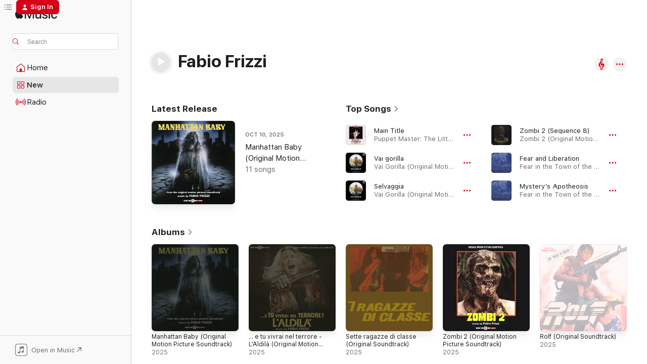

--- FILE ---
content_type: text/html
request_url: https://music.apple.com/us/artist/fabio-frizzi/55138246?at=11l7jb&itsct=music_box_link&itscg=30200&ls=1&uo=4
body_size: 30004
content:
<!DOCTYPE html>
<html dir="ltr" lang="en-US">
    <head>
        <!-- prettier-ignore -->
        <meta charset="utf-8">
        <!-- prettier-ignore -->
        <meta http-equiv="X-UA-Compatible" content="IE=edge">
        <!-- prettier-ignore -->
        <meta
            name="viewport"
            content="width=device-width,initial-scale=1,interactive-widget=resizes-content"
        >
        <!-- prettier-ignore -->
        <meta name="applicable-device" content="pc,mobile">
        <!-- prettier-ignore -->
        <meta name="referrer" content="strict-origin">
        <!-- prettier-ignore -->
        <link
            rel="apple-touch-icon"
            sizes="180x180"
            href="/assets/favicon/favicon-180.png"
        >
        <!-- prettier-ignore -->
        <link
            rel="icon"
            type="image/png"
            sizes="32x32"
            href="/assets/favicon/favicon-32.png"
        >
        <!-- prettier-ignore -->
        <link
            rel="icon"
            type="image/png"
            sizes="16x16"
            href="/assets/favicon/favicon-16.png"
        >
        <!-- prettier-ignore -->
        <link
            rel="mask-icon"
            href="/assets/favicon/favicon.svg"
            color="#fa233b"
        >
        <!-- prettier-ignore -->
        <link rel="manifest" href="/manifest.json">

        <title>‎Fabio Frizzi - Apple Music</title><!-- HEAD_svelte-1cypuwr_START --><link rel="preconnect" href="//www.apple.com/wss/fonts" crossorigin="anonymous"><link rel="stylesheet" href="//www.apple.com/wss/fonts?families=SF+Pro,v4%7CSF+Pro+Icons,v1&amp;display=swap" type="text/css" referrerpolicy="strict-origin-when-cross-origin"><!-- HEAD_svelte-1cypuwr_END --><!-- HEAD_svelte-eg3hvx_START -->    <meta name="description" content="Listen to music by Fabio Frizzi on Apple Music. Find top songs and albums by Fabio Frizzi including Main Title, Vai gorilla and more."> <meta name="keywords" content="listen, Fabio Frizzi, music, songs, Soundtrack, apple music"> <link rel="canonical" href="https://classical.music.apple.com/us/artist/55138246">     <meta name="al:ios:app_store_id" content="1108187390"> <meta name="al:ios:app_name" content="Apple Music"> <meta name="apple:content_id" content="55138246"> <meta name="apple:title" content="Fabio Frizzi"> <meta name="apple:description" content="Listen to music by Fabio Frizzi on Apple Music. Find top songs and albums by Fabio Frizzi including Main Title, Vai gorilla and more.">   <meta property="og:title" content="Fabio Frizzi on Apple Music"> <meta property="og:description" content="Listen to music by Fabio Frizzi on Apple Music."> <meta property="og:site_name" content="Apple Music - Web Player"> <meta property="og:url" content="https://music.apple.com/us/artist/fabio-frizzi/55138246"> <meta property="og:image" content="https://is1-ssl.mzstatic.com/image/thumb/Music124/v4/44/7f/7c/447f7cf0-fffc-5c4e-c1f3-2d5ad9ffd345/mzi.fgnyqqpn.jpg/1200x630cw.png"> <meta property="og:image:secure_url" content="https://is1-ssl.mzstatic.com/image/thumb/Music124/v4/44/7f/7c/447f7cf0-fffc-5c4e-c1f3-2d5ad9ffd345/mzi.fgnyqqpn.jpg/1200x630cw.png"> <meta property="og:image:alt" content="Fabio Frizzi on Apple Music"> <meta property="og:image:width" content="1200"> <meta property="og:image:height" content="630"> <meta property="og:image:type" content="image/png"> <meta property="og:type" content="music.musician"> <meta property="og:locale" content="en_US">        <meta name="twitter:title" content="Fabio Frizzi on Apple Music"> <meta name="twitter:description" content="Listen to music by Fabio Frizzi on Apple Music."> <meta name="twitter:site" content="@AppleMusic"> <meta name="twitter:image" content="https://is1-ssl.mzstatic.com/image/thumb/Music124/v4/44/7f/7c/447f7cf0-fffc-5c4e-c1f3-2d5ad9ffd345/mzi.fgnyqqpn.jpg/1200x630cw.png"> <meta name="twitter:image:alt" content="Fabio Frizzi on Apple Music"> <meta name="twitter:card" content="summary_large_image">       <!-- HTML_TAG_START -->
                <script id=schema:music-group type="application/ld+json">
                    {"@context":"http://schema.org","@type":"MusicGroup","name":"Fabio Frizzi","description":"Composer Fabio Frizzi is best known for his eerie scores for European horror movies. A frequent collaborator with Italian horror icon Lucio Fulci from the '70s into the '90s on films such as Contraband, The Beyond, and A Cat in the Brain, his music often used analog synthesizers, with their fuzzy sound adding a layer of creepiness to his downbeat melodies. Still incorporating elements of electronic, classical, and rock music into his scores with help from vintage instruments, Frizzi went on to compose music for projects including TV's Il Capitano (2005), House of Forbidden Secrets (2013), and Puppet Master: The Littlest Reich (2018). ~ Marcy Donelson","image":"https://is1-ssl.mzstatic.com/image/thumb/Music124/v4/44/7f/7c/447f7cf0-fffc-5c4e-c1f3-2d5ad9ffd345/mzi.fgnyqqpn.jpg/486x486bb.png","genre":["Soundtrack"],"tracks":[{"@type":"MusicRecording","name":"Main Title","duration":"PT2M57S","url":"https://music.apple.com/us/song/main-title/1398634522","offers":{"@type":"Offer","category":"free","price":0},"audio":{"@type":"AudioObject","potentialAction":{"@type":"ListenAction","expectsAcceptanceOf":{"@type":"Offer","category":"free"},"target":{"@type":"EntryPoint","actionPlatform":"https://music.apple.com/us/song/main-title/1398634522"}},"name":"Main Title","contentUrl":"https://audio-ssl.itunes.apple.com/itunes-assets/AudioPreview125/v4/bc/1c/a4/bc1ca40f-b847-04b3-f056-5554771a482c/mzaf_18001111830517226627.plus.aac.ep.m4a","duration":"PT2M57S","uploadDate":"2018-08-10","thumbnailUrl":"https://is1-ssl.mzstatic.com/image/thumb/Music118/v4/f1/e9/ac/f1e9ac9b-79a3-0036-5d10-246036d658bb/780163524321.jpg/1200x630cw.png"}},{"@type":"MusicRecording","name":"Vai gorilla","duration":"PT2M56S","url":"https://music.apple.com/us/song/vai-gorilla/410935567","offers":{"@type":"Offer","category":"free","price":0},"audio":{"@type":"AudioObject","potentialAction":{"@type":"ListenAction","expectsAcceptanceOf":{"@type":"Offer","category":"free"},"target":{"@type":"EntryPoint","actionPlatform":"https://music.apple.com/us/song/vai-gorilla/410935567"}},"name":"Vai gorilla","contentUrl":"https://audio-ssl.itunes.apple.com/itunes-assets/AudioPreview125/v4/04/f1/76/04f17601-f00e-c8e5-ef63-f4fe278bba4e/mzaf_8654178763124884088.plus.aac.ep.m4a","duration":"PT2M56S","uploadDate":"1975-01-01","thumbnailUrl":"https://is1-ssl.mzstatic.com/image/thumb/Music/a4/3a/f2/mzi.dkwwgbka.jpg/1200x630cw.png"}},{"@type":"MusicRecording","name":"Selvaggia","duration":"PT3M25S","url":"https://music.apple.com/us/song/selvaggia/410935598","offers":{"@type":"Offer","category":"free","price":0},"audio":{"@type":"AudioObject","potentialAction":{"@type":"ListenAction","expectsAcceptanceOf":{"@type":"Offer","category":"free"},"target":{"@type":"EntryPoint","actionPlatform":"https://music.apple.com/us/song/selvaggia/410935598"}},"name":"Selvaggia","contentUrl":"https://audio-ssl.itunes.apple.com/itunes-assets/AudioPreview115/v4/ee/9c/10/ee9c1055-6ab9-c5ba-46de-0610a5cd2e9e/mzaf_1140692461296225722.plus.aac.ep.m4a","duration":"PT3M25S","uploadDate":"1975-01-01","thumbnailUrl":"https://is1-ssl.mzstatic.com/image/thumb/Music/a4/3a/f2/mzi.dkwwgbka.jpg/1200x630cw.png"}},{"@type":"MusicRecording","name":"Zombi 2 (Sequence 8)","duration":"PT3M2S","url":"https://music.apple.com/us/song/zombi-2-sequence-8/1818869535","offers":{"@type":"Offer","category":"free","price":0},"audio":{"@type":"AudioObject","potentialAction":{"@type":"ListenAction","expectsAcceptanceOf":{"@type":"Offer","category":"free"},"target":{"@type":"EntryPoint","actionPlatform":"https://music.apple.com/us/song/zombi-2-sequence-8/1818869535"}},"name":"Zombi 2 (Sequence 8)","contentUrl":"https://audio-ssl.itunes.apple.com/itunes-assets/AudioPreview221/v4/f5/82/1d/f5821d6a-d854-31d4-9077-cc8e294d0be5/mzaf_14304080767609628234.plus.aac.ep.m4a","duration":"PT3M2S","uploadDate":"2025-06-27","thumbnailUrl":"https://is1-ssl.mzstatic.com/image/thumb/Music221/v4/92/6c/cf/926ccf99-7f12-2bfb-07f8-39cf2d2a50b9/5056493229904.png/1200x630cw.png"}},{"@type":"MusicRecording","name":"Fear and Liberation","duration":"PT2M41S","url":"https://music.apple.com/us/song/fear-and-liberation/443970087","offers":{"@type":"Offer","category":"free","price":0},"audio":{"@type":"AudioObject","potentialAction":{"@type":"ListenAction","expectsAcceptanceOf":{"@type":"Offer","category":"free"},"target":{"@type":"EntryPoint","actionPlatform":"https://music.apple.com/us/song/fear-and-liberation/443970087"}},"name":"Fear and Liberation","contentUrl":"https://audio-ssl.itunes.apple.com/itunes-assets/AudioPreview115/v4/d4/8c/f3/d48cf331-401b-4130-58e7-4e2fa65ed458/mzaf_18390950710882021189.plus.aac.ep.m4a","duration":"PT2M41S","uploadDate":"2011-06-17","thumbnailUrl":"https://is1-ssl.mzstatic.com/image/thumb/Music124/v4/44/7f/7c/447f7cf0-fffc-5c4e-c1f3-2d5ad9ffd345/mzi.fgnyqqpn.jpg/1200x630cw.png"}},{"@type":"MusicRecording","name":"Mystery's Apotheosis","duration":"PT4M","url":"https://music.apple.com/us/song/mysterys-apotheosis/443970080","offers":{"@type":"Offer","category":"free","price":0},"audio":{"@type":"AudioObject","potentialAction":{"@type":"ListenAction","expectsAcceptanceOf":{"@type":"Offer","category":"free"},"target":{"@type":"EntryPoint","actionPlatform":"https://music.apple.com/us/song/mysterys-apotheosis/443970080"}},"name":"Mystery's Apotheosis","contentUrl":"https://audio-ssl.itunes.apple.com/itunes-assets/AudioPreview125/v4/8b/ba/60/8bba6069-b9e1-7c27-5487-bf6b0f9dd490/mzaf_16763746344062448347.plus.aac.ep.m4a","duration":"PT4M","uploadDate":"2011-06-17","thumbnailUrl":"https://is1-ssl.mzstatic.com/image/thumb/Music124/v4/44/7f/7c/447f7cf0-fffc-5c4e-c1f3-2d5ad9ffd345/mzi.fgnyqqpn.jpg/1200x630cw.png"}},{"@type":"MusicRecording","name":"Baby Sequenza  2","duration":"PT2M42S","url":"https://music.apple.com/us/song/baby-sequenza-2/1831245537","offers":{"@type":"Offer","category":"free","price":0},"audio":{"@type":"AudioObject","potentialAction":{"@type":"ListenAction","expectsAcceptanceOf":{"@type":"Offer","category":"free"},"target":{"@type":"EntryPoint","actionPlatform":"https://music.apple.com/us/song/baby-sequenza-2/1831245537"}},"name":"Baby Sequenza  2","contentUrl":"https://audio-ssl.itunes.apple.com/itunes-assets/AudioPreview221/v4/d8/a4/ab/d8a4aba1-118f-0e79-3f49-c29bd43a1cd0/mzaf_9770281629762244121.plus.aac.ep.m4a","duration":"PT2M42S","uploadDate":"2023-08-04","thumbnailUrl":"https://is1-ssl.mzstatic.com/image/thumb/Music211/v4/47/df/8e/47df8ed1-9e69-82d6-2a41-5b2f51bba4c9/5056493229447.png/1200x630cw.png"}},{"@type":"MusicRecording","name":"Ashley Theme (The Tomboy)","duration":"PT2M9S","url":"https://music.apple.com/us/song/ashley-theme-the-tomboy/1398634533","offers":{"@type":"Offer","category":"free","price":0},"audio":{"@type":"AudioObject","potentialAction":{"@type":"ListenAction","expectsAcceptanceOf":{"@type":"Offer","category":"free"},"target":{"@type":"EntryPoint","actionPlatform":"https://music.apple.com/us/song/ashley-theme-the-tomboy/1398634533"}},"name":"Ashley Theme (The Tomboy)","contentUrl":"https://audio-ssl.itunes.apple.com/itunes-assets/AudioPreview125/v4/37/4a/d3/374ad399-6911-923a-4af1-d952d3a38bc6/mzaf_6120827216501488619.plus.aac.p.m4a","duration":"PT2M9S","uploadDate":"2018-08-10","thumbnailUrl":"https://is1-ssl.mzstatic.com/image/thumb/Music118/v4/f1/e9/ac/f1e9ac9b-79a3-0036-5d10-246036d658bb/780163524321.jpg/1200x630cw.png"}},{"@type":"MusicRecording","name":"Mystery's Apotheosis (Alternative Version)","duration":"PT1M14S","url":"https://music.apple.com/us/song/mysterys-apotheosis-alternative-version/443970082","offers":{"@type":"Offer","category":"free","price":0},"audio":{"@type":"AudioObject","potentialAction":{"@type":"ListenAction","expectsAcceptanceOf":{"@type":"Offer","category":"free"},"target":{"@type":"EntryPoint","actionPlatform":"https://music.apple.com/us/song/mysterys-apotheosis-alternative-version/443970082"}},"name":"Mystery's Apotheosis (Alternative Version)","contentUrl":"https://audio-ssl.itunes.apple.com/itunes-assets/AudioPreview115/v4/64/b5/85/64b5855c-f5e9-5228-ff7b-f6c45d174422/mzaf_1168032737858341100.plus.aac.p.m4a","duration":"PT1M14S","uploadDate":"2011-06-17","thumbnailUrl":"https://is1-ssl.mzstatic.com/image/thumb/Music124/v4/44/7f/7c/447f7cf0-fffc-5c4e-c1f3-2d5ad9ffd345/mzi.fgnyqqpn.jpg/1200x630cw.png"}},{"@type":"MusicRecording","name":"Unreal Sounds (Alternative Version)","duration":"PT2M56S","url":"https://music.apple.com/us/song/unreal-sounds-alternative-version/443970137","offers":{"@type":"Offer","category":"free","price":0},"audio":{"@type":"AudioObject","potentialAction":{"@type":"ListenAction","expectsAcceptanceOf":{"@type":"Offer","category":"free"},"target":{"@type":"EntryPoint","actionPlatform":"https://music.apple.com/us/song/unreal-sounds-alternative-version/443970137"}},"name":"Unreal Sounds (Alternative Version)","contentUrl":"https://audio-ssl.itunes.apple.com/itunes-assets/AudioPreview125/v4/d4/7e/15/d47e1555-1517-f96c-d4a0-bfd7facf3ffe/mzaf_17779849701129478081.plus.aac.ep.m4a","duration":"PT2M56S","uploadDate":"2011-06-17","thumbnailUrl":"https://is1-ssl.mzstatic.com/image/thumb/Music124/v4/44/7f/7c/447f7cf0-fffc-5c4e-c1f3-2d5ad9ffd345/mzi.fgnyqqpn.jpg/1200x630cw.png"}},{"@type":"MusicRecording","name":"Concerto alla radio","duration":"PT2M46S","url":"https://music.apple.com/us/song/concerto-alla-radio/474616769","offers":{"@type":"Offer","category":"free","price":0},"audio":{"@type":"AudioObject","potentialAction":{"@type":"ListenAction","expectsAcceptanceOf":{"@type":"Offer","category":"free"},"target":{"@type":"EntryPoint","actionPlatform":"https://music.apple.com/us/song/concerto-alla-radio/474616769"}},"name":"Concerto alla radio","contentUrl":"https://audio-ssl.itunes.apple.com/itunes-assets/Music/5b/90/b8/mzm.vthqoxwk.aac.ep.m4a","duration":"PT2M46S","uploadDate":"2011-10-18","thumbnailUrl":"https://is1-ssl.mzstatic.com/image/thumb/Music/57/48/37/mzi.xihcmwkr.jpg/1200x630cw.png"}},{"@type":"MusicRecording","name":"Voci dal nulla","duration":"PT4M25S","url":"https://music.apple.com/us/song/voci-dal-nulla/1831244590","offers":{"@type":"Offer","category":"free","price":0},"audio":{"@type":"AudioObject","potentialAction":{"@type":"ListenAction","expectsAcceptanceOf":{"@type":"Offer","category":"free"},"target":{"@type":"EntryPoint","actionPlatform":"https://music.apple.com/us/song/voci-dal-nulla/1831244590"}},"name":"Voci dal nulla","contentUrl":"https://audio-ssl.itunes.apple.com/itunes-assets/AudioPreview221/v4/60/fe/b3/60feb3f6-bbcf-402c-5a96-54cb47cbc6f1/mzaf_7975430394064890605.plus.aac.ep.m4a","duration":"PT4M25S","uploadDate":"2023-08-04","thumbnailUrl":"https://is1-ssl.mzstatic.com/image/thumb/Music221/v4/ff/e4/57/ffe45737-bc47-9f32-dc59-3594d84350a0/5056493229423.png/1200x630cw.png"}},{"@type":"MusicRecording","name":"Unreal Sounds (Alternative Version 2)","duration":"PT1M54S","url":"https://music.apple.com/us/song/unreal-sounds-alternative-version-2/443970140","offers":{"@type":"Offer","category":"free","price":0},"audio":{"@type":"AudioObject","potentialAction":{"@type":"ListenAction","expectsAcceptanceOf":{"@type":"Offer","category":"free"},"target":{"@type":"EntryPoint","actionPlatform":"https://music.apple.com/us/song/unreal-sounds-alternative-version-2/443970140"}},"name":"Unreal Sounds (Alternative Version 2)","contentUrl":"https://audio-ssl.itunes.apple.com/itunes-assets/AudioPreview125/v4/26/7a/96/267a96c9-16c5-ae33-557b-b74fc1ae021e/mzaf_2491924586031502537.plus.aac.p.m4a","duration":"PT1M54S","uploadDate":"2011-06-17","thumbnailUrl":"https://is1-ssl.mzstatic.com/image/thumb/Music124/v4/44/7f/7c/447f7cf0-fffc-5c4e-c1f3-2d5ad9ffd345/mzi.fgnyqqpn.jpg/1200x630cw.png"}},{"@type":"MusicRecording","name":"Baby Sequenza  3","duration":"PT4M56S","url":"https://music.apple.com/us/song/baby-sequenza-3/1831245538","offers":{"@type":"Offer","category":"free","price":0},"audio":{"@type":"AudioObject","potentialAction":{"@type":"ListenAction","expectsAcceptanceOf":{"@type":"Offer","category":"free"},"target":{"@type":"EntryPoint","actionPlatform":"https://music.apple.com/us/song/baby-sequenza-3/1831245538"}},"name":"Baby Sequenza  3","contentUrl":"https://audio-ssl.itunes.apple.com/itunes-assets/AudioPreview211/v4/f5/ea/16/f5ea1655-2017-515a-d77a-355b7cf2f47e/mzaf_14115866772446178081.plus.aac.ep.m4a","duration":"PT4M56S","uploadDate":"2023-08-04","thumbnailUrl":"https://is1-ssl.mzstatic.com/image/thumb/Music211/v4/47/df/8e/47df8ed1-9e69-82d6-2a41-5b2f51bba4c9/5056493229447.png/1200x630cw.png"}},{"@type":"MusicRecording","name":"Toward Dawn","duration":"PT1M41S","url":"https://music.apple.com/us/song/toward-dawn/443970142","offers":{"@type":"Offer","category":"free","price":0},"audio":{"@type":"AudioObject","potentialAction":{"@type":"ListenAction","expectsAcceptanceOf":{"@type":"Offer","category":"free"},"target":{"@type":"EntryPoint","actionPlatform":"https://music.apple.com/us/song/toward-dawn/443970142"}},"name":"Toward Dawn","contentUrl":"https://audio-ssl.itunes.apple.com/itunes-assets/Music7/v4/3a/ba/88/3aba888d-c26c-3d43-0a98-05a9c5d7c1a6/mzaf_1389333327510864065.plus.aac.p.m4a","duration":"PT1M41S","uploadDate":"2011-06-17","thumbnailUrl":"https://is1-ssl.mzstatic.com/image/thumb/Music124/v4/44/7f/7c/447f7cf0-fffc-5c4e-c1f3-2d5ad9ffd345/mzi.fgnyqqpn.jpg/1200x630cw.png"}},{"@type":"MusicRecording","name":"Baby Sequenza  4","duration":"PT3M56S","url":"https://music.apple.com/us/song/baby-sequenza-4/1831245539","offers":{"@type":"Offer","category":"free","price":0},"audio":{"@type":"AudioObject","potentialAction":{"@type":"ListenAction","expectsAcceptanceOf":{"@type":"Offer","category":"free"},"target":{"@type":"EntryPoint","actionPlatform":"https://music.apple.com/us/song/baby-sequenza-4/1831245539"}},"name":"Baby Sequenza  4","contentUrl":"https://audio-ssl.itunes.apple.com/itunes-assets/AudioPreview221/v4/f8/78/58/f8785897-a6e4-079f-289a-c528813d5fab/mzaf_12151890494870345178.plus.aac.ep.m4a","duration":"PT3M56S","uploadDate":"2023-08-04","thumbnailUrl":"https://is1-ssl.mzstatic.com/image/thumb/Music211/v4/47/df/8e/47df8ed1-9e69-82d6-2a41-5b2f51bba4c9/5056493229447.png/1200x630cw.png"}},{"@type":"MusicRecording","name":"Dissonant Sounds","duration":"PT1M26S","url":"https://music.apple.com/us/song/dissonant-sounds/443970169","offers":{"@type":"Offer","category":"free","price":0},"audio":{"@type":"AudioObject","potentialAction":{"@type":"ListenAction","expectsAcceptanceOf":{"@type":"Offer","category":"free"},"target":{"@type":"EntryPoint","actionPlatform":"https://music.apple.com/us/song/dissonant-sounds/443970169"}},"name":"Dissonant Sounds","contentUrl":"https://audio-ssl.itunes.apple.com/itunes-assets/Music1/v4/84/48/c8/8448c80b-f2c4-41b0-b85e-0e7a2b5ed3eb/mzaf_1978977242124523317.plus.aac.p.m4a","duration":"PT1M26S","uploadDate":"2011-06-17","thumbnailUrl":"https://is1-ssl.mzstatic.com/image/thumb/Music124/v4/44/7f/7c/447f7cf0-fffc-5c4e-c1f3-2d5ad9ffd345/mzi.fgnyqqpn.jpg/1200x630cw.png"}},{"@type":"MusicRecording","name":"Allucinazioni","duration":"PT2M53S","url":"https://music.apple.com/us/song/allucinazioni/474616725","offers":{"@type":"Offer","category":"free","price":0},"audio":{"@type":"AudioObject","potentialAction":{"@type":"ListenAction","expectsAcceptanceOf":{"@type":"Offer","category":"free"},"target":{"@type":"EntryPoint","actionPlatform":"https://music.apple.com/us/song/allucinazioni/474616725"}},"name":"Allucinazioni","contentUrl":"https://audio-ssl.itunes.apple.com/itunes-assets/Music/83/23/2c/mzm.uycbzlys.aac.ep.m4a","duration":"PT2M53S","uploadDate":"2011-10-18","thumbnailUrl":"https://is1-ssl.mzstatic.com/image/thumb/Music/57/48/37/mzi.xihcmwkr.jpg/1200x630cw.png"}},{"@type":"MusicRecording","name":"Baby Sequenza  5","duration":"PT1M39S","url":"https://music.apple.com/us/song/baby-sequenza-5/1831245540","offers":{"@type":"Offer","category":"free","price":0},"audio":{"@type":"AudioObject","potentialAction":{"@type":"ListenAction","expectsAcceptanceOf":{"@type":"Offer","category":"free"},"target":{"@type":"EntryPoint","actionPlatform":"https://music.apple.com/us/song/baby-sequenza-5/1831245540"}},"name":"Baby Sequenza  5","contentUrl":"https://audio-ssl.itunes.apple.com/itunes-assets/AudioPreview211/v4/22/31/3a/22313a93-f50e-8769-799a-4a55eb35d6ea/mzaf_3156468863390247406.plus.aac.p.m4a","duration":"PT1M39S","uploadDate":"2023-08-04","thumbnailUrl":"https://is1-ssl.mzstatic.com/image/thumb/Music211/v4/47/df/8e/47df8ed1-9e69-82d6-2a41-5b2f51bba4c9/5056493229447.png/1200x630cw.png"}},{"@type":"MusicRecording","name":"Baby Sequenza  6","duration":"PT1M47S","url":"https://music.apple.com/us/song/baby-sequenza-6/1831245541","offers":{"@type":"Offer","category":"free","price":0},"audio":{"@type":"AudioObject","potentialAction":{"@type":"ListenAction","expectsAcceptanceOf":{"@type":"Offer","category":"free"},"target":{"@type":"EntryPoint","actionPlatform":"https://music.apple.com/us/song/baby-sequenza-6/1831245541"}},"name":"Baby Sequenza  6","contentUrl":"https://audio-ssl.itunes.apple.com/itunes-assets/AudioPreview211/v4/37/0a/18/370a18b4-2061-ba4e-61f9-523b387bcbb9/mzaf_8275398662509626279.plus.aac.p.m4a","duration":"PT1M47S","uploadDate":"2023-08-04","thumbnailUrl":"https://is1-ssl.mzstatic.com/image/thumb/Music211/v4/47/df/8e/47df8ed1-9e69-82d6-2a41-5b2f51bba4c9/5056493229447.png/1200x630cw.png"}},{"@type":"MusicRecording","name":"Embers Eyes (Alternative Version)","duration":"PT1M51S","url":"https://music.apple.com/us/song/embers-eyes-alternative-version/443970074","offers":{"@type":"Offer","category":"free","price":0},"audio":{"@type":"AudioObject","potentialAction":{"@type":"ListenAction","expectsAcceptanceOf":{"@type":"Offer","category":"free"},"target":{"@type":"EntryPoint","actionPlatform":"https://music.apple.com/us/song/embers-eyes-alternative-version/443970074"}},"name":"Embers Eyes (Alternative Version)","contentUrl":"https://audio-ssl.itunes.apple.com/itunes-assets/AudioPreview115/v4/65/70/8a/65708aa3-3278-0b12-959c-57d6b4c922ee/mzaf_12175341087124079760.plus.aac.p.m4a","duration":"PT1M51S","uploadDate":"2011-06-17","thumbnailUrl":"https://is1-ssl.mzstatic.com/image/thumb/Music124/v4/44/7f/7c/447f7cf0-fffc-5c4e-c1f3-2d5ad9ffd345/mzi.fgnyqqpn.jpg/1200x630cw.png"}},{"@type":"MusicRecording","name":"Luca il contrabbandiere Seq. 6","duration":"PT2M4S","url":"https://music.apple.com/us/song/luca-il-contrabbandiere-seq-6/1573940765","offers":{"@type":"Offer","category":"free","price":0},"audio":{"@type":"AudioObject","potentialAction":{"@type":"ListenAction","expectsAcceptanceOf":{"@type":"Offer","category":"free"},"target":{"@type":"EntryPoint","actionPlatform":"https://music.apple.com/us/song/luca-il-contrabbandiere-seq-6/1573940765"}},"name":"Luca il contrabbandiere Seq. 6","contentUrl":"https://audio-ssl.itunes.apple.com/itunes-assets/AudioPreview115/v4/d6/ad/16/d6ad163e-a6ac-15c1-f3f2-8a82f469fa25/mzaf_14278706265970275815.plus.aac.p.m4a","duration":"PT2M4S","uploadDate":"2021-07-09","thumbnailUrl":"https://is1-ssl.mzstatic.com/image/thumb/Music115/v4/e8/b9/d3/e8b9d36e-f150-2648-4415-3bd72a9ce33b/8052464421794_cover.jpg/1200x630cw.png"}},{"@type":"MusicRecording","name":"Mysterious Facts","duration":"PT2M54S","url":"https://music.apple.com/us/song/mysterious-facts/927198556","offers":{"@type":"Offer","category":"free","price":0},"audio":{"@type":"AudioObject","potentialAction":{"@type":"ListenAction","expectsAcceptanceOf":{"@type":"Offer","category":"free"},"target":{"@type":"EntryPoint","actionPlatform":"https://music.apple.com/us/song/mysterious-facts/927198556"}},"name":"Mysterious Facts","contentUrl":"https://audio-ssl.itunes.apple.com/itunes-assets/Music3/v4/e2/c6/20/e2c620c1-f5aa-0f31-03e4-20c0fecf17b4/mzaf_2913082083274344772.plus.aac.ep.m4a","duration":"PT2M54S","uploadDate":"2008-05-08","thumbnailUrl":"https://is1-ssl.mzstatic.com/image/thumb/Music3/v4/33/c5/04/33c50451-e7e2-095b-9c97-4402294c3929/cover.jpg/1200x630cw.png"}},{"@type":"MusicRecording","name":"Sette ragazze di classe - Synthesizer (Danz CM Remix)","duration":"PT3M","url":"https://music.apple.com/us/song/sette-ragazze-di-classe-synthesizer-danz-cm-remix/1854600907","offers":{"@type":"Offer","category":"free","price":0},"audio":{"@type":"AudioObject","potentialAction":{"@type":"ListenAction","expectsAcceptanceOf":{"@type":"Offer","category":"free"},"target":{"@type":"EntryPoint","actionPlatform":"https://music.apple.com/us/song/sette-ragazze-di-classe-synthesizer-danz-cm-remix/1854600907"}},"name":"Sette ragazze di classe - Synthesizer (Danz CM Remix)","contentUrl":"https://audio-ssl.itunes.apple.com/itunes-assets/AudioPreview221/v4/a1/a9/9d/a1a99db9-ac78-bd89-e858-e57f9e2a75cc/mzaf_4113081621964544017.plus.aac.ep.m4a","duration":"PT3M","uploadDate":"2025-12-12","thumbnailUrl":"https://is1-ssl.mzstatic.com/image/thumb/Music211/v4/bb/65/d7/bb65d79c-a7af-9fcf-fe80-243cbe6cc388/25UM1IM83280.rgb.jpg/1200x630cw.png"}}],"albums":[{"@type":"MusicAlbum","image":"https://is1-ssl.mzstatic.com/image/thumb/Music211/v4/47/df/8e/47df8ed1-9e69-82d6-2a41-5b2f51bba4c9/5056493229447.png/486x486bb.png","url":"https://music.apple.com/us/album/manhattan-baby-original-motion-picture-soundtrack/1831245535","name":"Manhattan Baby (Original Motion Picture Soundtrack)","byArtist":{"@type":"MusicGroup","url":"https://music.apple.com/us/artist/fabio-frizzi/55138246","name":"Fabio Frizzi"}},{"@type":"MusicAlbum","image":"https://is1-ssl.mzstatic.com/image/thumb/Music221/v4/ff/e4/57/ffe45737-bc47-9f32-dc59-3594d84350a0/5056493229423.png/486x486bb.png","url":"https://music.apple.com/us/album/e-tu-vivrai-nel-terrore-laldil%C3%A0-original-motion-picture/1831244377","name":"… e tu vivrai nel terrore - L'Aldilà (Original Motion Picture Soundtrack)","byArtist":{"@type":"MusicGroup","url":"https://music.apple.com/us/artist/fabio-frizzi/55138246","name":"Fabio Frizzi"}},{"@type":"MusicAlbum","image":"https://is1-ssl.mzstatic.com/image/thumb/Music221/v4/ac/a6/ae/aca6ae16-6e6a-fb50-f900-25389583fe6c/25UMGIM82813.rgb.jpg/486x486bb.png","url":"https://music.apple.com/us/album/sette-ragazze-di-classe-original-soundtrack/1822875929","name":"Sette ragazze di classe (Original Soundtrack)","byArtist":{"@type":"MusicGroup","url":"https://music.apple.com/us/artist/fabio-frizzi/55138246","name":"Fabio Frizzi"}},{"@type":"MusicAlbum","image":"https://is1-ssl.mzstatic.com/image/thumb/Music221/v4/92/6c/cf/926ccf99-7f12-2bfb-07f8-39cf2d2a50b9/5056493229904.png/486x486bb.png","url":"https://music.apple.com/us/album/zombi-2-original-motion-picture-soundtrack/1818869524","name":"Zombi 2 (Original Motion Picture Soundtrack)","byArtist":{"@type":"MusicGroup","url":"https://music.apple.com/us/artist/fabio-frizzi/55138246","name":"Fabio Frizzi"}},{"@type":"MusicAlbum","image":"https://is1-ssl.mzstatic.com/image/thumb/Music211/v4/34/1e/3a/341e3a28-0f09-72bd-8b66-4a74117e4eb4/24UM1IM31767.rgb.jpg/486x486bb.png","url":"https://music.apple.com/us/album/rolf-original-soundtrack/1788418472","name":"Rolf (Original Soundtrack)","byArtist":{"@type":"MusicGroup","url":"https://music.apple.com/us/artist/fabio-frizzi/55138246","name":"Fabio Frizzi"}},{"@type":"MusicAlbum","image":"https://is1-ssl.mzstatic.com/image/thumb/Music221/v4/aa/a0/a8/aaa0a857-4882-324a-cf5c-d8a2382c8992/cover.jpg/486x486bb.png","url":"https://music.apple.com/us/album/flaminia-colonna-sonora-originale-del-film/1739066577","name":"Flaminia (Colonna sonora originale del film)","byArtist":{"@type":"MusicGroup","url":"https://music.apple.com/us/artist/fabio-frizzi/55138246","name":"Fabio Frizzi"}},{"@type":"MusicAlbum","image":"https://is1-ssl.mzstatic.com/image/thumb/Music115/v4/e8/b9/d3/e8b9d36e-f150-2648-4415-3bd72a9ce33b/8052464421794_cover.jpg/486x486bb.png","url":"https://music.apple.com/us/album/luca-il-contrabbandiere-original-motion-picture/1573940758","name":"Luca il contrabbandiere (Original Motion Picture Soundtrack)","byArtist":{"@type":"MusicGroup","url":"https://music.apple.com/us/artist/fabio-frizzi/55138246","name":"Fabio Frizzi"}},{"@type":"MusicAlbum","image":"https://is1-ssl.mzstatic.com/image/thumb/Music115/v4/51/3f/41/513f41e8-4b71-9a22-7cf3-5ba137e63cf7/8052464421800_cover.jpg/486x486bb.png","url":"https://music.apple.com/us/album/tutti-possono-arricchire-tranne-i-poveri-original-motion/1573978465","name":"Tutti possono arricchire tranne i poveri (Original Motion Picture Soundtrack)","byArtist":{"@type":"MusicGroup","url":"https://music.apple.com/us/artist/fabio-frizzi/55138246","name":"Fabio Frizzi"}},{"@type":"MusicAlbum","image":"https://is1-ssl.mzstatic.com/image/thumb/Music114/v4/6b/20/74/6b2074e3-84f0-b249-3daa-60e66b21907e/780163565522.jpg/486x486bb.png","url":"https://music.apple.com/us/album/castle-freak-original-motion-picture-soundtrack/1549265352","name":"Castle Freak (Original Motion Picture Soundtrack)","byArtist":{"@type":"MusicGroup","url":"https://music.apple.com/us/artist/fabio-frizzi/55138246","name":"Fabio Frizzi"}},{"@type":"MusicAlbum","image":"https://is1-ssl.mzstatic.com/image/thumb/Music118/v4/f1/e9/ac/f1e9ac9b-79a3-0036-5d10-246036d658bb/780163524321.jpg/486x486bb.png","url":"https://music.apple.com/us/album/puppet-master-the-littlest-reich-original-motion/1398634521","name":"Puppet Master: The Littlest Reich (Original Motion Picture Soundtrack)","byArtist":{"@type":"MusicGroup","url":"https://music.apple.com/us/artist/fabio-frizzi/55138246","name":"Fabio Frizzi"}}],"url":"https://music.apple.com/us/artist/fabio-frizzi/55138246","potentialAction":{"@type":"ListenAction","expectsAcceptanceOf":{"@type":"Offer","category":"free"},"target":{"@type":"EntryPoint","actionPlatform":"https://classical.music.apple.com/us/artist/55138246"}}}
                </script>
                <!-- HTML_TAG_END -->    <!-- HEAD_svelte-eg3hvx_END -->
      <script type="module" crossorigin src="/assets/index~8a6f659a1b.js"></script>
      <link rel="stylesheet" href="/assets/index~99bed3cf08.css">
      <script type="module">import.meta.url;import("_").catch(()=>1);async function* g(){};window.__vite_is_modern_browser=true;</script>
      <script type="module">!function(){if(window.__vite_is_modern_browser)return;console.warn("vite: loading legacy chunks, syntax error above and the same error below should be ignored");var e=document.getElementById("vite-legacy-polyfill"),n=document.createElement("script");n.src=e.src,n.onload=function(){System.import(document.getElementById('vite-legacy-entry').getAttribute('data-src'))},document.body.appendChild(n)}();</script>
    </head>
    <body>
        <script src="/assets/focus-visible/focus-visible.min.js"></script>
        
        <script
            async
            src="/includes/js-cdn/musickit/v3/amp/musickit.js"
        ></script>
        <script
            type="module"
            async
            src="/includes/js-cdn/musickit/v3/components/musickit-components/musickit-components.esm.js"
        ></script>
        <script
            nomodule
            async
            src="/includes/js-cdn/musickit/v3/components/musickit-components/musickit-components.js"
        ></script>
        <svg style="display: none" xmlns="http://www.w3.org/2000/svg">
            <symbol id="play-circle-fill" viewBox="0 0 60 60">
                <path
                    class="icon-circle-fill__circle"
                    fill="var(--iconCircleFillBG, transparent)"
                    d="M30 60c16.411 0 30-13.617 30-30C60 13.588 46.382 0 29.971 0 13.588 0 .001 13.588.001 30c0 16.383 13.617 30 30 30Z"
                />
                <path
                    fill="var(--iconFillArrow, var(--keyColor, black))"
                    d="M24.411 41.853c-1.41.853-3.028.177-3.028-1.294V19.47c0-1.44 1.735-2.058 3.028-1.294l17.265 10.235a1.89 1.89 0 0 1 0 3.265L24.411 41.853Z"
                />
            </symbol>
        </svg>
        <div class="body-container">
              <div class="app-container svelte-t3vj1e" data-testid="app-container">   <div class="header svelte-rjjbqs" data-testid="header"><nav data-testid="navigation" class="navigation svelte-13li0vp"><div class="navigation__header svelte-13li0vp"><div data-testid="logo" class="logo svelte-1o7dz8w"> <a aria-label="Apple Music" role="img" href="https://music.apple.com/us/home" class="svelte-1o7dz8w"><svg height="20" viewBox="0 0 83 20" width="83" xmlns="http://www.w3.org/2000/svg" class="logo" aria-hidden="true"><path d="M34.752 19.746V6.243h-.088l-5.433 13.503h-2.074L21.711 6.243h-.087v13.503h-2.548V1.399h3.235l5.833 14.621h.1l5.82-14.62h3.248v18.347h-2.56zm16.649 0h-2.586v-2.263h-.062c-.725 1.602-2.061 2.504-4.072 2.504-2.86 0-4.61-1.894-4.61-4.958V6.37h2.698v8.125c0 2.034.95 3.127 2.81 3.127 1.95 0 3.124-1.373 3.124-3.458V6.37H51.4v13.376zm7.394-13.618c3.06 0 5.046 1.73 5.134 4.196h-2.536c-.15-1.296-1.087-2.11-2.598-2.11-1.462 0-2.436.724-2.436 1.793 0 .839.6 1.41 2.023 1.741l2.136.496c2.686.636 3.71 1.704 3.71 3.636 0 2.442-2.236 4.12-5.333 4.12-3.285 0-5.26-1.64-5.509-4.183h2.673c.25 1.398 1.187 2.085 2.836 2.085 1.623 0 2.623-.687 2.623-1.78 0-.865-.487-1.373-1.924-1.704l-2.136-.508c-2.498-.585-3.735-1.806-3.735-3.75 0-2.391 2.049-4.032 5.072-4.032zM66.1 2.836c0-.878.7-1.577 1.561-1.577.862 0 1.55.7 1.55 1.577 0 .864-.688 1.576-1.55 1.576a1.573 1.573 0 0 1-1.56-1.576zm.212 3.534h2.698v13.376h-2.698zm14.089 4.603c-.275-1.424-1.324-2.556-3.085-2.556-2.086 0-3.46 1.767-3.46 4.64 0 2.938 1.386 4.642 3.485 4.642 1.66 0 2.748-.928 3.06-2.48H83C82.713 18.067 80.477 20 77.317 20c-3.76 0-6.208-2.62-6.208-6.942 0-4.247 2.448-6.93 6.183-6.93 3.385 0 5.446 2.213 5.683 4.845h-2.573zM10.824 3.189c-.698.834-1.805 1.496-2.913 1.398-.145-1.128.41-2.33 1.036-3.065C9.644.662 10.848.05 11.835 0c.121 1.178-.336 2.33-1.01 3.19zm.999 1.619c.624.049 2.425.244 3.578 1.98-.096.074-2.137 1.272-2.113 3.79.024 3.01 2.593 4.012 2.617 4.037-.024.074-.407 1.419-1.344 2.812-.817 1.224-1.657 2.422-3.002 2.447-1.297.024-1.73-.783-3.218-.783-1.489 0-1.97.758-3.194.807-1.297.048-2.28-1.297-3.097-2.52C.368 14.908-.904 10.408.825 7.375c.84-1.516 2.377-2.47 4.034-2.495 1.273-.023 2.45.857 3.218.857.769 0 2.137-1.027 3.746-.93z"></path></svg></a>   </div> <div class="search-input-wrapper svelte-nrtdem" data-testid="search-input"><div data-testid="amp-search-input" aria-controls="search-suggestions" aria-expanded="false" aria-haspopup="listbox" aria-owns="search-suggestions" class="search-input-container svelte-rg26q6" tabindex="-1" role=""><div class="flex-container svelte-rg26q6"><form id="search-input-form" class="svelte-rg26q6"><svg height="16" width="16" viewBox="0 0 16 16" class="search-svg" aria-hidden="true"><path d="M11.87 10.835c.018.015.035.03.051.047l3.864 3.863a.735.735 0 1 1-1.04 1.04l-3.863-3.864a.744.744 0 0 1-.047-.051 6.667 6.667 0 1 1 1.035-1.035zM6.667 12a5.333 5.333 0 1 0 0-10.667 5.333 5.333 0 0 0 0 10.667z"></path></svg> <input aria-autocomplete="list" aria-multiline="false" aria-controls="search-suggestions" aria-label="Search" placeholder="Search" spellcheck="false" autocomplete="off" autocorrect="off" autocapitalize="off" type="text" inputmode="search" class="search-input__text-field svelte-rg26q6" data-testid="search-input__text-field"></form> </div> <div data-testid="search-scope-bar"></div>   </div> </div></div> <div data-testid="navigation-content" class="navigation__content svelte-13li0vp" id="navigation" aria-hidden="false"><div class="navigation__scrollable-container svelte-13li0vp"><div data-testid="navigation-items-primary" class="navigation-items navigation-items--primary svelte-ng61m8"> <ul class="navigation-items__list svelte-ng61m8">  <li class="navigation-item navigation-item__home svelte-1a5yt87" aria-selected="false" data-testid="navigation-item"> <a href="https://music.apple.com/us/home" class="navigation-item__link svelte-1a5yt87" role="button" data-testid="home" aria-pressed="false"><div class="navigation-item__content svelte-zhx7t9"> <span class="navigation-item__icon svelte-zhx7t9"> <svg width="24" height="24" viewBox="0 0 24 24" xmlns="http://www.w3.org/2000/svg" aria-hidden="true"><path d="M5.93 20.16a1.94 1.94 0 0 1-1.43-.502c-.334-.335-.502-.794-.502-1.393v-7.142c0-.362.062-.688.177-.953.123-.264.326-.529.6-.75l6.145-5.157c.176-.141.344-.247.52-.318.176-.07.362-.105.564-.105.194 0 .388.035.565.105.176.07.352.177.52.318l6.146 5.158c.273.23.467.476.59.75.124.264.177.59.177.96v7.134c0 .59-.159 1.058-.503 1.393-.335.335-.811.503-1.428.503H5.929Zm12.14-1.172c.221 0 .406-.07.547-.212a.688.688 0 0 0 .22-.511v-7.142c0-.177-.026-.344-.087-.459a.97.97 0 0 0-.265-.353l-6.154-5.149a.756.756 0 0 0-.177-.115.37.37 0 0 0-.15-.035.37.37 0 0 0-.158.035l-.177.115-6.145 5.15a.982.982 0 0 0-.274.352 1.13 1.13 0 0 0-.088.468v7.133c0 .203.08.379.23.511a.744.744 0 0 0 .546.212h12.133Zm-8.323-4.7c0-.176.062-.326.177-.432a.6.6 0 0 1 .423-.159h3.315c.176 0 .326.053.432.16s.159.255.159.431v4.973H9.756v-4.973Z"></path></svg> </span> <span class="navigation-item__label svelte-zhx7t9"> Home </span> </div></a>  </li>  <li class="navigation-item navigation-item__new svelte-1a5yt87" aria-selected="false" data-testid="navigation-item"> <a href="https://music.apple.com/us/new" class="navigation-item__link svelte-1a5yt87" role="button" data-testid="new" aria-pressed="false"><div class="navigation-item__content svelte-zhx7t9"> <span class="navigation-item__icon svelte-zhx7t9"> <svg height="24" viewBox="0 0 24 24" width="24" aria-hidden="true"><path d="M9.92 11.354c.966 0 1.453-.487 1.453-1.49v-3.4c0-1.004-.487-1.483-1.453-1.483H6.452C5.487 4.981 5 5.46 5 6.464v3.4c0 1.003.487 1.49 1.452 1.49zm7.628 0c.965 0 1.452-.487 1.452-1.49v-3.4c0-1.004-.487-1.483-1.452-1.483h-3.46c-.974 0-1.46.479-1.46 1.483v3.4c0 1.003.486 1.49 1.46 1.49zm-7.65-1.073h-3.43c-.266 0-.396-.137-.396-.418v-3.4c0-.273.13-.41.396-.41h3.43c.265 0 .402.137.402.41v3.4c0 .281-.137.418-.403.418zm7.634 0h-3.43c-.273 0-.402-.137-.402-.418v-3.4c0-.273.129-.41.403-.41h3.43c.265 0 .395.137.395.41v3.4c0 .281-.13.418-.396.418zm-7.612 8.7c.966 0 1.453-.48 1.453-1.483v-3.407c0-.996-.487-1.483-1.453-1.483H6.452c-.965 0-1.452.487-1.452 1.483v3.407c0 1.004.487 1.483 1.452 1.483zm7.628 0c.965 0 1.452-.48 1.452-1.483v-3.407c0-.996-.487-1.483-1.452-1.483h-3.46c-.974 0-1.46.487-1.46 1.483v3.407c0 1.004.486 1.483 1.46 1.483zm-7.65-1.072h-3.43c-.266 0-.396-.137-.396-.41v-3.4c0-.282.13-.418.396-.418h3.43c.265 0 .402.136.402.418v3.4c0 .273-.137.41-.403.41zm7.634 0h-3.43c-.273 0-.402-.137-.402-.41v-3.4c0-.282.129-.418.403-.418h3.43c.265 0 .395.136.395.418v3.4c0 .273-.13.41-.396.41z" fill-opacity=".95"></path></svg> </span> <span class="navigation-item__label svelte-zhx7t9"> New </span> </div></a>  </li>  <li class="navigation-item navigation-item__radio svelte-1a5yt87" aria-selected="false" data-testid="navigation-item"> <a href="https://music.apple.com/us/radio" class="navigation-item__link svelte-1a5yt87" role="button" data-testid="radio" aria-pressed="false"><div class="navigation-item__content svelte-zhx7t9"> <span class="navigation-item__icon svelte-zhx7t9"> <svg width="24" height="24" viewBox="0 0 24 24" xmlns="http://www.w3.org/2000/svg" aria-hidden="true"><path d="M19.359 18.57C21.033 16.818 22 14.461 22 11.89s-.967-4.93-2.641-6.68c-.276-.292-.653-.26-.868-.023-.222.246-.176.591.085.868 1.466 1.535 2.272 3.593 2.272 5.835 0 2.241-.806 4.3-2.272 5.835-.261.268-.307.621-.085.86.215.245.592.276.868-.016zm-13.85.014c.222-.238.176-.59-.085-.86-1.474-1.535-2.272-3.593-2.272-5.834 0-2.242.798-4.3 2.272-5.835.261-.277.307-.622.085-.868-.215-.238-.592-.269-.868.023C2.967 6.96 2 9.318 2 11.89s.967 4.929 2.641 6.68c.276.29.653.26.868.014zm1.957-1.873c.223-.253.162-.583-.1-.867-.951-1.068-1.473-2.45-1.473-3.954 0-1.505.522-2.887 1.474-3.954.26-.284.322-.614.1-.876-.23-.26-.622-.26-.891.039-1.175 1.274-1.827 2.963-1.827 4.79 0 1.82.652 3.517 1.827 4.784.269.3.66.307.89.038zm9.958-.038c1.175-1.267 1.827-2.964 1.827-4.783 0-1.828-.652-3.517-1.827-4.791-.269-.3-.66-.3-.89-.039-.23.262-.162.592.092.876.96 1.067 1.481 2.449 1.481 3.954 0 1.504-.522 2.886-1.481 3.954-.254.284-.323.614-.092.867.23.269.621.261.89-.038zm-8.061-1.966c.23-.26.13-.568-.092-.883-.415-.522-.63-1.197-.63-1.934 0-.737.215-1.413.63-1.943.222-.307.322-.614.092-.875s-.653-.261-.906.054a4.385 4.385 0 0 0-.968 2.764 4.38 4.38 0 0 0 .968 2.756c.253.322.675.322.906.061zm6.18-.061a4.38 4.38 0 0 0 .968-2.756 4.385 4.385 0 0 0-.968-2.764c-.253-.315-.675-.315-.906-.054-.23.261-.138.568.092.875.415.53.63 1.206.63 1.943 0 .737-.215 1.412-.63 1.934-.23.315-.322.622-.092.883s.653.261.906-.061zm-3.547-.967c.96 0 1.789-.814 1.789-1.797s-.83-1.789-1.789-1.789c-.96 0-1.781.806-1.781 1.789 0 .983.821 1.797 1.781 1.797z"></path></svg> </span> <span class="navigation-item__label svelte-zhx7t9"> Radio </span> </div></a>  </li>  <li class="navigation-item navigation-item__search svelte-1a5yt87" aria-selected="false" data-testid="navigation-item"> <a href="https://music.apple.com/us/search" class="navigation-item__link svelte-1a5yt87" role="button" data-testid="search" aria-pressed="false"><div class="navigation-item__content svelte-zhx7t9"> <span class="navigation-item__icon svelte-zhx7t9"> <svg height="24" viewBox="0 0 24 24" width="24" aria-hidden="true"><path d="M17.979 18.553c.476 0 .813-.366.813-.835a.807.807 0 0 0-.235-.586l-3.45-3.457a5.61 5.61 0 0 0 1.158-3.413c0-3.098-2.535-5.633-5.633-5.633C7.542 4.63 5 7.156 5 10.262c0 3.098 2.534 5.632 5.632 5.632a5.614 5.614 0 0 0 3.274-1.055l3.472 3.472a.835.835 0 0 0 .6.242zm-7.347-3.875c-2.417 0-4.416-2-4.416-4.416 0-2.417 2-4.417 4.416-4.417 2.417 0 4.417 2 4.417 4.417s-2 4.416-4.417 4.416z" fill-opacity=".95"></path></svg> </span> <span class="navigation-item__label svelte-zhx7t9"> Search </span> </div></a>  </li></ul> </div>   </div> <div class="navigation__native-cta"><div slot="native-cta"><div data-testid="native-cta" class="native-cta svelte-6xh86f  native-cta--authenticated"><button class="native-cta__button svelte-6xh86f" data-testid="native-cta-button"><span class="native-cta__app-icon svelte-6xh86f"><svg width="24" height="24" xmlns="http://www.w3.org/2000/svg" xml:space="preserve" style="fill-rule:evenodd;clip-rule:evenodd;stroke-linejoin:round;stroke-miterlimit:2" viewBox="0 0 24 24" slot="app-icon" aria-hidden="true"><path d="M22.567 1.496C21.448.393 19.956.045 17.293.045H6.566c-2.508 0-4.028.376-5.12 1.465C.344 2.601 0 4.09 0 6.611v10.727c0 2.695.33 4.18 1.432 5.257 1.106 1.103 2.595 1.45 5.275 1.45h10.586c2.663 0 4.169-.347 5.274-1.45C23.656 21.504 24 20.033 24 17.338V6.752c0-2.694-.344-4.179-1.433-5.256Zm.411 4.9v11.299c0 1.898-.338 3.286-1.188 4.137-.851.864-2.256 1.191-4.141 1.191H6.35c-1.884 0-3.303-.341-4.154-1.191-.85-.851-1.174-2.239-1.174-4.137V6.54c0-2.014.324-3.445 1.16-4.295.851-.864 2.312-1.177 4.313-1.177h11.154c1.885 0 3.29.341 4.141 1.191.864.85 1.188 2.239 1.188 4.137Z" style="fill-rule:nonzero"></path><path d="M7.413 19.255c.987 0 2.48-.728 2.48-2.672v-6.385c0-.35.063-.428.378-.494l5.298-1.095c.351-.067.534.025.534.333l.035 4.286c0 .337-.182.586-.53.652l-1.014.228c-1.361.3-2.007.923-2.007 1.937 0 1.017.79 1.748 1.926 1.748.986 0 2.444-.679 2.444-2.64V5.654c0-.636-.279-.821-1.016-.66L9.646 6.298c-.448.091-.674.329-.674.699l.035 7.697c0 .336-.148.546-.446.613l-1.067.21c-1.329.266-1.986.93-1.986 1.993 0 1.017.786 1.745 1.905 1.745Z" style="fill-rule:nonzero"></path></svg></span> <span class="native-cta__label svelte-6xh86f">Open in Music</span> <span class="native-cta__arrow svelte-6xh86f"><svg height="16" width="16" viewBox="0 0 16 16" class="native-cta-action" aria-hidden="true"><path d="M1.559 16 13.795 3.764v8.962H16V0H3.274v2.205h8.962L0 14.441 1.559 16z"></path></svg></span></button> </div>  </div></div></div> </nav> </div>  <div class="player-bar player-bar__floating-player svelte-1rr9v04" data-testid="player-bar" aria-label="Music controls" aria-hidden="false">   </div>   <div id="scrollable-page" class="scrollable-page svelte-mt0bfj" data-main-content data-testid="main-section" aria-hidden="false"><main data-testid="main" class="svelte-bzjlhs"><div class="content-container svelte-bzjlhs" data-testid="content-container"><div class="search-input-wrapper svelte-nrtdem" data-testid="search-input"><div data-testid="amp-search-input" aria-controls="search-suggestions" aria-expanded="false" aria-haspopup="listbox" aria-owns="search-suggestions" class="search-input-container svelte-rg26q6" tabindex="-1" role=""><div class="flex-container svelte-rg26q6"><form id="search-input-form" class="svelte-rg26q6"><svg height="16" width="16" viewBox="0 0 16 16" class="search-svg" aria-hidden="true"><path d="M11.87 10.835c.018.015.035.03.051.047l3.864 3.863a.735.735 0 1 1-1.04 1.04l-3.863-3.864a.744.744 0 0 1-.047-.051 6.667 6.667 0 1 1 1.035-1.035zM6.667 12a5.333 5.333 0 1 0 0-10.667 5.333 5.333 0 0 0 0 10.667z"></path></svg> <input value="" aria-autocomplete="list" aria-multiline="false" aria-controls="search-suggestions" aria-label="Search" placeholder="Search" spellcheck="false" autocomplete="off" autocorrect="off" autocapitalize="off" type="text" inputmode="search" class="search-input__text-field svelte-rg26q6" data-testid="search-input__text-field"></form> </div> <div data-testid="search-scope-bar"> </div>   </div> </div>      <div class="section svelte-wa5vzl" data-testid="section-container" aria-label="Featured"> <div class="section-content svelte-wa5vzl" data-testid="section-content"> <div data-testid="artist-detail-header" class="artist-header svelte-1xfsgte    artist-header--no-artwork" style=""> <div class="artist-header__name-container svelte-1xfsgte"> <h1 data-testid="artist-header-name" class="artist-header__name svelte-1xfsgte">Fabio Frizzi</h1> <span class="artist-header__classical-button svelte-1xfsgte"><a data-testid="click-action" class="click-action svelte-c0t0j2" href="https://classical.music.apple.com/us/artist/55138246?web=true" target="_blank" rel="noopener noreferrer" aria-label="Go to Artist page on classical music"><svg width="28" height="28" viewBox="0 0 28 28" xmlns="http://www.w3.org/2000/svg" class="classical__action" aria-hidden="true" data-testid="classical-btn"><path d="M42.53 51.92c6 0 10 3.42 10 8.6 0 5.86-5.26 10.25-13.17 10.25-10.55 0-17.14-6.88-17.14-16.3 0-20.32 26.31-26.28 26.31-53.18 0-5.9-2-9.86-6.49-9.86-8.98 0-15.43 8.5-15.43 21.19 0 16.9 18.6 55.8 18.6 71.48 0 5.23-2.73 9.18-6.78 9.18-.93 0-1.47-.49-1.47-1.22 0-1.17 1.37-2.49 1.37-4.69 0-3.8-2.54-6.34-6.35-6.34-4.2 0-6.98 2.97-6.98 7.37 0 5.8 5.18 9.67 12.65 9.67C45.07 98.07 50 92.2 50 84.1c0-13.72-18.07-58.79-18.5-67.48C31 7.7 36.56 2.46 41.8 2.46c1.17 0 1.76.59 1.76 1.86 0 16.01-33.8 19.77-33.8 46.73 0 15.23 11.68 24.5 29.1 24.5 14.12 0 24.27-8.78 24.27-21.33 0-10.65-7.76-17.73-17.13-17.73-9.72 0-17.78 7.18-17.78 17.97 0 2.4 2.1 2.84 3.81 1.66 2.59-1.8 6.5-4.2 10.5-4.2Z" style="fill-rule:nonzero" transform="translate(6.39 4.65) scale(.20887)"></path></svg></a></span> <span class="artist-header__play-button svelte-1xfsgte"><button aria-label="Play" class="play-button svelte-19j07e7 play-button--platter    is-stand-alone    is-filled" data-testid="play-button"><svg aria-hidden="true" class="icon play-svg" data-testid="play-icon" iconState="play"><use href="#play-circle-fill"></use></svg> </button></span>   <span class="artist-header__context-menu svelte-1xfsgte"><amp-contextual-menu-button config="[object Object]" class="svelte-1sn4kz"> <span aria-label="MORE" class="more-button svelte-1sn4kz more-button--platter  more-button--material" data-testid="more-button" slot="trigger-content"><svg width="28" height="28" viewBox="0 0 28 28" class="glyph" xmlns="http://www.w3.org/2000/svg"><circle fill="var(--iconCircleFill, transparent)" cx="14" cy="14" r="14"></circle><path fill="var(--iconEllipsisFill, white)" d="M10.105 14c0-.87-.687-1.55-1.564-1.55-.862 0-1.557.695-1.557 1.55 0 .848.695 1.55 1.557 1.55.855 0 1.564-.702 1.564-1.55zm5.437 0c0-.87-.68-1.55-1.542-1.55A1.55 1.55 0 0012.45 14c0 .848.695 1.55 1.55 1.55.848 0 1.542-.702 1.542-1.55zm5.474 0c0-.87-.687-1.55-1.557-1.55-.87 0-1.564.695-1.564 1.55 0 .848.694 1.55 1.564 1.55.848 0 1.557-.702 1.557-1.55z"></path></svg></span> </amp-contextual-menu-button></span></div> </div></div>   </div><div class="section svelte-wa5vzl" data-testid="section-container"> <div class="section-content svelte-wa5vzl" data-testid="section-content"> <div class="spacer-wrapper svelte-14fis98"></div></div>   </div><div class="section svelte-wa5vzl  with-pinned-item" data-testid="section-container" aria-label="Top Songs"><div class="pinned-item" data-testid="pinned-item" aria-label="Latest Release"><div class="header svelte-rnrb59">  <div class="header-title-wrapper svelte-rnrb59">   <h2 class="title svelte-rnrb59" data-testid="header-title"><span class="dir-wrapper" dir="auto">Latest Release</span></h2> </div>  </div> <div class="pinned-item-content"><div class="latest-release svelte-1qus7j1" data-testid="artist-latest-release">  <div class="artwork-wrapper svelte-1qus7j1"><div class="latest-release-artwork svelte-1qus7j1"><div data-testid="artwork-component" class="artwork-component artwork-component--aspect-ratio artwork-component--orientation-square svelte-uduhys        artwork-component--has-borders" style="
            --artwork-bg-color: #141813;
            --aspect-ratio: 1;
            --placeholder-bg-color: #141813;
       ">   <picture class="svelte-uduhys"><source sizes=" (max-width:1319px) 296px,(min-width:1320px) and (max-width:1679px) 316px,316px" srcset="https://is1-ssl.mzstatic.com/image/thumb/Music211/v4/47/df/8e/47df8ed1-9e69-82d6-2a41-5b2f51bba4c9/5056493229447.png/296x296cc.webp 296w,https://is1-ssl.mzstatic.com/image/thumb/Music211/v4/47/df/8e/47df8ed1-9e69-82d6-2a41-5b2f51bba4c9/5056493229447.png/316x316cc.webp 316w,https://is1-ssl.mzstatic.com/image/thumb/Music211/v4/47/df/8e/47df8ed1-9e69-82d6-2a41-5b2f51bba4c9/5056493229447.png/592x592cc.webp 592w,https://is1-ssl.mzstatic.com/image/thumb/Music211/v4/47/df/8e/47df8ed1-9e69-82d6-2a41-5b2f51bba4c9/5056493229447.png/632x632cc.webp 632w" type="image/webp"> <source sizes=" (max-width:1319px) 296px,(min-width:1320px) and (max-width:1679px) 316px,316px" srcset="https://is1-ssl.mzstatic.com/image/thumb/Music211/v4/47/df/8e/47df8ed1-9e69-82d6-2a41-5b2f51bba4c9/5056493229447.png/296x296cc-60.jpg 296w,https://is1-ssl.mzstatic.com/image/thumb/Music211/v4/47/df/8e/47df8ed1-9e69-82d6-2a41-5b2f51bba4c9/5056493229447.png/316x316cc-60.jpg 316w,https://is1-ssl.mzstatic.com/image/thumb/Music211/v4/47/df/8e/47df8ed1-9e69-82d6-2a41-5b2f51bba4c9/5056493229447.png/592x592cc-60.jpg 592w,https://is1-ssl.mzstatic.com/image/thumb/Music211/v4/47/df/8e/47df8ed1-9e69-82d6-2a41-5b2f51bba4c9/5056493229447.png/632x632cc-60.jpg 632w" type="image/jpeg"> <img alt="" class="artwork-component__contents artwork-component__image svelte-uduhys" loading="lazy" src="/assets/artwork/1x1.gif" role="presentation" decoding="async" width="316" height="316" fetchpriority="auto" style="opacity: 1;"></picture> </div></div> <div data-testid="control" class="controls svelte-1qus7j1"><div data-testid="play-button" class="play-button menu-button svelte-1qus7j1"><button aria-label="Play Manhattan Baby (Original Motion Picture Soundtrack)" class="play-button svelte-19j07e7 play-button--platter" data-testid="play-button"><svg aria-hidden="true" class="icon play-svg" data-testid="play-icon" iconState="play"><use href="#play-circle-fill"></use></svg> </button></div> <div data-testid="context-button" class="context-button menu-button svelte-1qus7j1"><amp-contextual-menu-button config="[object Object]" class="svelte-1sn4kz"> <span aria-label="MORE" class="more-button svelte-1sn4kz more-button--platter  more-button--material" data-testid="more-button" slot="trigger-content"><svg width="28" height="28" viewBox="0 0 28 28" class="glyph" xmlns="http://www.w3.org/2000/svg"><circle fill="var(--iconCircleFill, transparent)" cx="14" cy="14" r="14"></circle><path fill="var(--iconEllipsisFill, white)" d="M10.105 14c0-.87-.687-1.55-1.564-1.55-.862 0-1.557.695-1.557 1.55 0 .848.695 1.55 1.557 1.55.855 0 1.564-.702 1.564-1.55zm5.437 0c0-.87-.68-1.55-1.542-1.55A1.55 1.55 0 0012.45 14c0 .848.695 1.55 1.55 1.55.848 0 1.542-.702 1.542-1.55zm5.474 0c0-.87-.687-1.55-1.557-1.55-.87 0-1.564.695-1.564 1.55 0 .848.694 1.55 1.564 1.55.848 0 1.557-.702 1.557-1.55z"></path></svg></span> </amp-contextual-menu-button></div></div></div> <ul class="lockup-lines svelte-1qus7j1"><li class="latest-release__headline svelte-1qus7j1" data-testid="latest-release-headline">OCT 10, 2025</li> <div class="latest-release__container svelte-1qus7j1"><li class="latest-release__title svelte-1qus7j1" data-testid="latest-release-title"><a data-testid="click-action" class="click-action svelte-c0t0j2" href="https://music.apple.com/us/album/manhattan-baby-original-motion-picture-soundtrack/1831245535">Manhattan Baby (Original Motion Picture Soundtrack)</a></li>   </div> <li class="latest-release__subtitle svelte-1qus7j1" data-testid="latest-release-subtitle">11 songs</li> <li class="latest-release__add svelte-1qus7j1"><div class="cloud-buttons svelte-u0auos" data-testid="cloud-buttons">  </div></li></ul> </div></div></div> <div class="section-content svelte-wa5vzl" data-testid="section-content"><div class="header svelte-rnrb59">  <div class="header-title-wrapper svelte-rnrb59">   <h2 class="title svelte-rnrb59 title-link" data-testid="header-title"><button type="button" class="title__button svelte-rnrb59" role="link" tabindex="0"><span class="dir-wrapper" dir="auto">Top Songs</span> <svg class="chevron" xmlns="http://www.w3.org/2000/svg" viewBox="0 0 64 64" aria-hidden="true"><path d="M19.817 61.863c1.48 0 2.672-.515 3.702-1.546l24.243-23.63c1.352-1.385 1.996-2.737 2.028-4.443 0-1.674-.644-3.09-2.028-4.443L23.519 4.138c-1.03-.998-2.253-1.513-3.702-1.513-2.994 0-5.409 2.382-5.409 5.344 0 1.481.612 2.833 1.739 3.96l20.99 20.347-20.99 20.283c-1.127 1.126-1.739 2.478-1.739 3.96 0 2.93 2.415 5.344 5.409 5.344Z"></path></svg></button></h2> </div>   </div>   <div class="svelte-1dd7dqt shelf"><section data-testid="shelf-component" class="shelf-grid shelf-grid--onhover svelte-12rmzef" style="
            --grid-max-content-xsmall: calc(100% - var(--bodyGutter)); --grid-column-gap-xsmall: 20px; --grid-row-gap-xsmall: 0px; --grid-small: 1; --grid-column-gap-small: 20px; --grid-row-gap-small: 0px; --grid-medium: 2; --grid-column-gap-medium: 20px; --grid-row-gap-medium: 0px; --grid-large: 3; --grid-column-gap-large: 20px; --grid-row-gap-large: 0px; --grid-xlarge: 3; --grid-column-gap-xlarge: 20px; --grid-row-gap-xlarge: 0px;
            --grid-type: TrackLockupsShelfNarrow;
            --grid-rows: 3;
            --standard-lockup-shadow-offset: 15px;
            
        "> <div class="shelf-grid__body svelte-12rmzef" data-testid="shelf-body">   <button disabled aria-label="Previous Page" type="button" class="shelf-grid-nav__arrow shelf-grid-nav__arrow--left svelte-1xmivhv" data-testid="shelf-button-left" style="--offset: 0px;"><svg viewBox="0 0 9 31" xmlns="http://www.w3.org/2000/svg"><path d="M5.275 29.46a1.61 1.61 0 0 0 1.456 1.077c1.018 0 1.772-.737 1.772-1.737 0-.526-.277-1.186-.449-1.62l-4.68-11.912L8.05 3.363c.172-.442.45-1.116.45-1.625A1.702 1.702 0 0 0 6.728.002a1.603 1.603 0 0 0-1.456 1.09L.675 12.774c-.301.775-.677 1.744-.677 2.495 0 .754.376 1.705.677 2.498L5.272 29.46Z"></path></svg></button> <ul slot="shelf-content" class="shelf-grid__list shelf-grid__list--grid-type-TrackLockupsShelfNarrow shelf-grid__list--grid-rows-3 svelte-12rmzef" role="list" tabindex="-1" data-testid="shelf-item-list">   <li class="shelf-grid__list-item svelte-12rmzef" data-index="0" aria-hidden="true"><div class="svelte-12rmzef"><div class="track-lockup svelte-qokdbs    is-link" data-testid="track-lockup" role="listitem" aria-label="Main Title, By Fabio Frizzi"><div class="track-lockup__artwork-wrapper svelte-qokdbs" data-testid="track-lockup-artwork"><div data-testid="artwork-component" class="artwork-component artwork-component--aspect-ratio artwork-component--orientation-square svelte-uduhys        artwork-component--has-borders" style="
            --artwork-bg-color: #e9e5e4;
            --aspect-ratio: 1;
            --placeholder-bg-color: #e9e5e4;
       ">   <picture class="svelte-uduhys"><source sizes="48px" srcset="https://is1-ssl.mzstatic.com/image/thumb/Music118/v4/f1/e9/ac/f1e9ac9b-79a3-0036-5d10-246036d658bb/780163524321.jpg/48x48bb.webp 48w,https://is1-ssl.mzstatic.com/image/thumb/Music118/v4/f1/e9/ac/f1e9ac9b-79a3-0036-5d10-246036d658bb/780163524321.jpg/96x96bb.webp 96w" type="image/webp"> <source sizes="48px" srcset="https://is1-ssl.mzstatic.com/image/thumb/Music118/v4/f1/e9/ac/f1e9ac9b-79a3-0036-5d10-246036d658bb/780163524321.jpg/48x48bb-60.jpg 48w,https://is1-ssl.mzstatic.com/image/thumb/Music118/v4/f1/e9/ac/f1e9ac9b-79a3-0036-5d10-246036d658bb/780163524321.jpg/96x96bb-60.jpg 96w" type="image/jpeg"> <img alt="" class="artwork-component__contents artwork-component__image svelte-uduhys" loading="lazy" src="/assets/artwork/1x1.gif" role="presentation" decoding="async" width="48" height="48" fetchpriority="auto" style="opacity: 1;"></picture> </div> <div class="track-lockup__play-button-wrapper svelte-qokdbs">  <div class="interactive-play-button svelte-a72zjx"><button aria-label="Play" class="play-button svelte-19j07e7   play-button--standard" data-testid="play-button"><svg width="16" height="16" viewBox="0 0 16 16" xmlns="http://www.w3.org/2000/svg" class="icon play-svg" data-testid="play-icon" aria-hidden="true" iconState="play"><path fill="var(--nonPlatterIconFill, var(--keyColor, black))" d="m4.4 15.14 10.386-6.096c.842-.459.794-1.64 0-2.097L4.401.85c-.87-.53-2-.12-2 .82v12.625c0 .966 1.06 1.4 2 .844z"></path></svg> </button> </div></div></div>  <ul class="track-lockup__content svelte-qokdbs"> <li class="track-lockup__title svelte-qokdbs" data-testid="track-lockup-title"><div class="track-lockup__clamp-wrapper svelte-qokdbs"> <a data-testid="click-action" class="click-action svelte-c0t0j2" href="#" aria-label="Main Title, By Fabio Frizzi">Main Title</a></div>   </li> <li class="track-lockup__subtitle svelte-qokdbs"><div class="track-lockup__clamp-wrapper svelte-qokdbs"> <span data-testid="track-lockup-subtitle"> <span>Puppet Master: The Littlest Reich (Original Motion Picture Soundtrack) · 2018</span></span></div></li> </ul> <div class="track-lockup__context-menu svelte-qokdbs"> <div class="cloud-buttons svelte-u0auos" data-testid="cloud-buttons">  <amp-contextual-menu-button config="[object Object]" class="svelte-1sn4kz"> <span aria-label="MORE" class="more-button svelte-1sn4kz  more-button--non-platter" data-testid="more-button" slot="trigger-content"><svg width="28" height="28" viewBox="0 0 28 28" class="glyph" xmlns="http://www.w3.org/2000/svg"><circle fill="var(--iconCircleFill, transparent)" cx="14" cy="14" r="14"></circle><path fill="var(--iconEllipsisFill, white)" d="M10.105 14c0-.87-.687-1.55-1.564-1.55-.862 0-1.557.695-1.557 1.55 0 .848.695 1.55 1.557 1.55.855 0 1.564-.702 1.564-1.55zm5.437 0c0-.87-.68-1.55-1.542-1.55A1.55 1.55 0 0012.45 14c0 .848.695 1.55 1.55 1.55.848 0 1.542-.702 1.542-1.55zm5.474 0c0-.87-.687-1.55-1.557-1.55-.87 0-1.564.695-1.564 1.55 0 .848.694 1.55 1.564 1.55.848 0 1.557-.702 1.557-1.55z"></path></svg></span> </amp-contextual-menu-button></div> </div> </div> </div></li>   <li class="shelf-grid__list-item svelte-12rmzef" data-index="1" aria-hidden="true"><div class="svelte-12rmzef"><div class="track-lockup svelte-qokdbs    is-link" data-testid="track-lockup" role="listitem" aria-label="Vai gorilla, By Franco Bixio, Fabio Frizzi &amp; Vincenzo Tempera"><div class="track-lockup__artwork-wrapper svelte-qokdbs" data-testid="track-lockup-artwork"><div data-testid="artwork-component" class="artwork-component artwork-component--aspect-ratio artwork-component--orientation-square svelte-uduhys        artwork-component--has-borders" style="
            --artwork-bg-color: #000000;
            --aspect-ratio: 1;
            --placeholder-bg-color: #000000;
       ">   <picture class="svelte-uduhys"><source sizes="48px" srcset="https://is1-ssl.mzstatic.com/image/thumb/Music/a4/3a/f2/mzi.dkwwgbka.jpg/48x48bb.webp 48w,https://is1-ssl.mzstatic.com/image/thumb/Music/a4/3a/f2/mzi.dkwwgbka.jpg/96x96bb.webp 96w" type="image/webp"> <source sizes="48px" srcset="https://is1-ssl.mzstatic.com/image/thumb/Music/a4/3a/f2/mzi.dkwwgbka.jpg/48x48bb-60.jpg 48w,https://is1-ssl.mzstatic.com/image/thumb/Music/a4/3a/f2/mzi.dkwwgbka.jpg/96x96bb-60.jpg 96w" type="image/jpeg"> <img alt="" class="artwork-component__contents artwork-component__image svelte-uduhys" loading="lazy" src="/assets/artwork/1x1.gif" role="presentation" decoding="async" width="48" height="48" fetchpriority="auto" style="opacity: 1;"></picture> </div> <div class="track-lockup__play-button-wrapper svelte-qokdbs">  <div class="interactive-play-button svelte-a72zjx"><button aria-label="Play" class="play-button svelte-19j07e7   play-button--standard" data-testid="play-button"><svg width="16" height="16" viewBox="0 0 16 16" xmlns="http://www.w3.org/2000/svg" class="icon play-svg" data-testid="play-icon" aria-hidden="true" iconState="play"><path fill="var(--nonPlatterIconFill, var(--keyColor, black))" d="m4.4 15.14 10.386-6.096c.842-.459.794-1.64 0-2.097L4.401.85c-.87-.53-2-.12-2 .82v12.625c0 .966 1.06 1.4 2 .844z"></path></svg> </button> </div></div></div>  <ul class="track-lockup__content svelte-qokdbs"> <li class="track-lockup__title svelte-qokdbs" data-testid="track-lockup-title"><div class="track-lockup__clamp-wrapper svelte-qokdbs"> <a data-testid="click-action" class="click-action svelte-c0t0j2" href="#" aria-label="Vai gorilla, By Franco Bixio, Fabio Frizzi &amp; Vincenzo Tempera">Vai gorilla</a></div>   </li> <li class="track-lockup__subtitle svelte-qokdbs"><div class="track-lockup__clamp-wrapper svelte-qokdbs"> <span data-testid="track-lockup-subtitle"> <span>Vai Gorilla (Original Motion Picture Soundtrack) - Single · 1975</span></span></div></li> </ul> <div class="track-lockup__context-menu svelte-qokdbs"> <div class="cloud-buttons svelte-u0auos" data-testid="cloud-buttons">  <amp-contextual-menu-button config="[object Object]" class="svelte-1sn4kz"> <span aria-label="MORE" class="more-button svelte-1sn4kz  more-button--non-platter" data-testid="more-button" slot="trigger-content"><svg width="28" height="28" viewBox="0 0 28 28" class="glyph" xmlns="http://www.w3.org/2000/svg"><circle fill="var(--iconCircleFill, transparent)" cx="14" cy="14" r="14"></circle><path fill="var(--iconEllipsisFill, white)" d="M10.105 14c0-.87-.687-1.55-1.564-1.55-.862 0-1.557.695-1.557 1.55 0 .848.695 1.55 1.557 1.55.855 0 1.564-.702 1.564-1.55zm5.437 0c0-.87-.68-1.55-1.542-1.55A1.55 1.55 0 0012.45 14c0 .848.695 1.55 1.55 1.55.848 0 1.542-.702 1.542-1.55zm5.474 0c0-.87-.687-1.55-1.557-1.55-.87 0-1.564.695-1.564 1.55 0 .848.694 1.55 1.564 1.55.848 0 1.557-.702 1.557-1.55z"></path></svg></span> </amp-contextual-menu-button></div> </div> </div> </div></li>   <li class="shelf-grid__list-item svelte-12rmzef" data-index="2" aria-hidden="true"><div class="svelte-12rmzef"><div class="track-lockup svelte-qokdbs    is-link" data-testid="track-lockup" role="listitem" aria-label="Selvaggia, By Franco Bixio, Fabio Frizzi &amp; Vincenzo Tempera"><div class="track-lockup__artwork-wrapper svelte-qokdbs" data-testid="track-lockup-artwork"><div data-testid="artwork-component" class="artwork-component artwork-component--aspect-ratio artwork-component--orientation-square svelte-uduhys        artwork-component--has-borders" style="
            --artwork-bg-color: #000000;
            --aspect-ratio: 1;
            --placeholder-bg-color: #000000;
       ">   <picture class="svelte-uduhys"><source sizes="48px" srcset="https://is1-ssl.mzstatic.com/image/thumb/Music/a4/3a/f2/mzi.dkwwgbka.jpg/48x48bb.webp 48w,https://is1-ssl.mzstatic.com/image/thumb/Music/a4/3a/f2/mzi.dkwwgbka.jpg/96x96bb.webp 96w" type="image/webp"> <source sizes="48px" srcset="https://is1-ssl.mzstatic.com/image/thumb/Music/a4/3a/f2/mzi.dkwwgbka.jpg/48x48bb-60.jpg 48w,https://is1-ssl.mzstatic.com/image/thumb/Music/a4/3a/f2/mzi.dkwwgbka.jpg/96x96bb-60.jpg 96w" type="image/jpeg"> <img alt="" class="artwork-component__contents artwork-component__image svelte-uduhys" loading="lazy" src="/assets/artwork/1x1.gif" role="presentation" decoding="async" width="48" height="48" fetchpriority="auto" style="opacity: 1;"></picture> </div> <div class="track-lockup__play-button-wrapper svelte-qokdbs">  <div class="interactive-play-button svelte-a72zjx"><button aria-label="Play" class="play-button svelte-19j07e7   play-button--standard" data-testid="play-button"><svg width="16" height="16" viewBox="0 0 16 16" xmlns="http://www.w3.org/2000/svg" class="icon play-svg" data-testid="play-icon" aria-hidden="true" iconState="play"><path fill="var(--nonPlatterIconFill, var(--keyColor, black))" d="m4.4 15.14 10.386-6.096c.842-.459.794-1.64 0-2.097L4.401.85c-.87-.53-2-.12-2 .82v12.625c0 .966 1.06 1.4 2 .844z"></path></svg> </button> </div></div></div>  <ul class="track-lockup__content svelte-qokdbs"> <li class="track-lockup__title svelte-qokdbs" data-testid="track-lockup-title"><div class="track-lockup__clamp-wrapper svelte-qokdbs"> <a data-testid="click-action" class="click-action svelte-c0t0j2" href="#" aria-label="Selvaggia, By Franco Bixio, Fabio Frizzi &amp; Vincenzo Tempera">Selvaggia</a></div>   </li> <li class="track-lockup__subtitle svelte-qokdbs"><div class="track-lockup__clamp-wrapper svelte-qokdbs"> <span data-testid="track-lockup-subtitle"> <span>Vai Gorilla (Original Motion Picture Soundtrack) - Single · 1975</span></span></div></li> </ul> <div class="track-lockup__context-menu svelte-qokdbs"> <div class="cloud-buttons svelte-u0auos" data-testid="cloud-buttons">  <amp-contextual-menu-button config="[object Object]" class="svelte-1sn4kz"> <span aria-label="MORE" class="more-button svelte-1sn4kz  more-button--non-platter" data-testid="more-button" slot="trigger-content"><svg width="28" height="28" viewBox="0 0 28 28" class="glyph" xmlns="http://www.w3.org/2000/svg"><circle fill="var(--iconCircleFill, transparent)" cx="14" cy="14" r="14"></circle><path fill="var(--iconEllipsisFill, white)" d="M10.105 14c0-.87-.687-1.55-1.564-1.55-.862 0-1.557.695-1.557 1.55 0 .848.695 1.55 1.557 1.55.855 0 1.564-.702 1.564-1.55zm5.437 0c0-.87-.68-1.55-1.542-1.55A1.55 1.55 0 0012.45 14c0 .848.695 1.55 1.55 1.55.848 0 1.542-.702 1.542-1.55zm5.474 0c0-.87-.687-1.55-1.557-1.55-.87 0-1.564.695-1.564 1.55 0 .848.694 1.55 1.564 1.55.848 0 1.557-.702 1.557-1.55z"></path></svg></span> </amp-contextual-menu-button></div> </div> </div> </div></li>   <li class="shelf-grid__list-item svelte-12rmzef" data-index="3" aria-hidden="true"><div class="svelte-12rmzef"><div class="track-lockup svelte-qokdbs    is-link" data-testid="track-lockup" role="listitem" aria-label="Zombi 2 (Sequence 8), By Fabio Frizzi"><div class="track-lockup__artwork-wrapper svelte-qokdbs" data-testid="track-lockup-artwork"><div data-testid="artwork-component" class="artwork-component artwork-component--aspect-ratio artwork-component--orientation-square svelte-uduhys        artwork-component--has-borders" style="
            --artwork-bg-color: #18181a;
            --aspect-ratio: 1;
            --placeholder-bg-color: #18181a;
       ">   <picture class="svelte-uduhys"><source sizes="48px" srcset="https://is1-ssl.mzstatic.com/image/thumb/Music221/v4/92/6c/cf/926ccf99-7f12-2bfb-07f8-39cf2d2a50b9/5056493229904.png/48x48bb.webp 48w,https://is1-ssl.mzstatic.com/image/thumb/Music221/v4/92/6c/cf/926ccf99-7f12-2bfb-07f8-39cf2d2a50b9/5056493229904.png/96x96bb.webp 96w" type="image/webp"> <source sizes="48px" srcset="https://is1-ssl.mzstatic.com/image/thumb/Music221/v4/92/6c/cf/926ccf99-7f12-2bfb-07f8-39cf2d2a50b9/5056493229904.png/48x48bb-60.jpg 48w,https://is1-ssl.mzstatic.com/image/thumb/Music221/v4/92/6c/cf/926ccf99-7f12-2bfb-07f8-39cf2d2a50b9/5056493229904.png/96x96bb-60.jpg 96w" type="image/jpeg"> <img alt="" class="artwork-component__contents artwork-component__image svelte-uduhys" loading="lazy" src="/assets/artwork/1x1.gif" role="presentation" decoding="async" width="48" height="48" fetchpriority="auto" style="opacity: 1;"></picture> </div> <div class="track-lockup__play-button-wrapper svelte-qokdbs">  <div class="interactive-play-button svelte-a72zjx"><button aria-label="Play" class="play-button svelte-19j07e7   play-button--standard" data-testid="play-button"><svg width="16" height="16" viewBox="0 0 16 16" xmlns="http://www.w3.org/2000/svg" class="icon play-svg" data-testid="play-icon" aria-hidden="true" iconState="play"><path fill="var(--nonPlatterIconFill, var(--keyColor, black))" d="m4.4 15.14 10.386-6.096c.842-.459.794-1.64 0-2.097L4.401.85c-.87-.53-2-.12-2 .82v12.625c0 .966 1.06 1.4 2 .844z"></path></svg> </button> </div></div></div>  <ul class="track-lockup__content svelte-qokdbs"> <li class="track-lockup__title svelte-qokdbs" data-testid="track-lockup-title"><div class="track-lockup__clamp-wrapper svelte-qokdbs"> <a data-testid="click-action" class="click-action svelte-c0t0j2" href="#" aria-label="Zombi 2 (Sequence 8), By Fabio Frizzi">Zombi 2 (Sequence 8)</a></div>   </li> <li class="track-lockup__subtitle svelte-qokdbs"><div class="track-lockup__clamp-wrapper svelte-qokdbs"> <span data-testid="track-lockup-subtitle"> <span>Zombi 2 (Original Motion Picture Soundtrack) · 2025</span></span></div></li> </ul> <div class="track-lockup__context-menu svelte-qokdbs"> <div class="cloud-buttons svelte-u0auos" data-testid="cloud-buttons">  <amp-contextual-menu-button config="[object Object]" class="svelte-1sn4kz"> <span aria-label="MORE" class="more-button svelte-1sn4kz  more-button--non-platter" data-testid="more-button" slot="trigger-content"><svg width="28" height="28" viewBox="0 0 28 28" class="glyph" xmlns="http://www.w3.org/2000/svg"><circle fill="var(--iconCircleFill, transparent)" cx="14" cy="14" r="14"></circle><path fill="var(--iconEllipsisFill, white)" d="M10.105 14c0-.87-.687-1.55-1.564-1.55-.862 0-1.557.695-1.557 1.55 0 .848.695 1.55 1.557 1.55.855 0 1.564-.702 1.564-1.55zm5.437 0c0-.87-.68-1.55-1.542-1.55A1.55 1.55 0 0012.45 14c0 .848.695 1.55 1.55 1.55.848 0 1.542-.702 1.542-1.55zm5.474 0c0-.87-.687-1.55-1.557-1.55-.87 0-1.564.695-1.564 1.55 0 .848.694 1.55 1.564 1.55.848 0 1.557-.702 1.557-1.55z"></path></svg></span> </amp-contextual-menu-button></div> </div> </div> </div></li>   <li class="shelf-grid__list-item svelte-12rmzef" data-index="4" aria-hidden="true"><div class="svelte-12rmzef"><div class="track-lockup svelte-qokdbs    is-link" data-testid="track-lockup" role="listitem" aria-label="Fear and Liberation, By Fabio Frizzi"><div class="track-lockup__artwork-wrapper svelte-qokdbs" data-testid="track-lockup-artwork"><div data-testid="artwork-component" class="artwork-component artwork-component--aspect-ratio artwork-component--orientation-square svelte-uduhys        artwork-component--has-borders" style="
            --artwork-bg-color: #3c4c85;
            --aspect-ratio: 1;
            --placeholder-bg-color: #3c4c85;
       ">   <picture class="svelte-uduhys"><source sizes="48px" srcset="https://is1-ssl.mzstatic.com/image/thumb/Music124/v4/44/7f/7c/447f7cf0-fffc-5c4e-c1f3-2d5ad9ffd345/mzi.fgnyqqpn.jpg/48x48bb.webp 48w,https://is1-ssl.mzstatic.com/image/thumb/Music124/v4/44/7f/7c/447f7cf0-fffc-5c4e-c1f3-2d5ad9ffd345/mzi.fgnyqqpn.jpg/96x96bb.webp 96w" type="image/webp"> <source sizes="48px" srcset="https://is1-ssl.mzstatic.com/image/thumb/Music124/v4/44/7f/7c/447f7cf0-fffc-5c4e-c1f3-2d5ad9ffd345/mzi.fgnyqqpn.jpg/48x48bb-60.jpg 48w,https://is1-ssl.mzstatic.com/image/thumb/Music124/v4/44/7f/7c/447f7cf0-fffc-5c4e-c1f3-2d5ad9ffd345/mzi.fgnyqqpn.jpg/96x96bb-60.jpg 96w" type="image/jpeg"> <img alt="" class="artwork-component__contents artwork-component__image svelte-uduhys" loading="lazy" src="/assets/artwork/1x1.gif" role="presentation" decoding="async" width="48" height="48" fetchpriority="auto" style="opacity: 1;"></picture> </div> <div class="track-lockup__play-button-wrapper svelte-qokdbs">  <div class="interactive-play-button svelte-a72zjx"><button aria-label="Play" class="play-button svelte-19j07e7   play-button--standard" data-testid="play-button"><svg width="16" height="16" viewBox="0 0 16 16" xmlns="http://www.w3.org/2000/svg" class="icon play-svg" data-testid="play-icon" aria-hidden="true" iconState="play"><path fill="var(--nonPlatterIconFill, var(--keyColor, black))" d="m4.4 15.14 10.386-6.096c.842-.459.794-1.64 0-2.097L4.401.85c-.87-.53-2-.12-2 .82v12.625c0 .966 1.06 1.4 2 .844z"></path></svg> </button> </div></div></div>  <ul class="track-lockup__content svelte-qokdbs"> <li class="track-lockup__title svelte-qokdbs" data-testid="track-lockup-title"><div class="track-lockup__clamp-wrapper svelte-qokdbs"> <a data-testid="click-action" class="click-action svelte-c0t0j2" href="#" aria-label="Fear and Liberation, By Fabio Frizzi">Fear and Liberation</a></div>   </li> <li class="track-lockup__subtitle svelte-qokdbs"><div class="track-lockup__clamp-wrapper svelte-qokdbs"> <span data-testid="track-lockup-subtitle"> <span>Fear in the Town of the Living Dead (Original Soundtrack Music from the Film) · 2011</span></span></div></li> </ul> <div class="track-lockup__context-menu svelte-qokdbs"> <div class="cloud-buttons svelte-u0auos" data-testid="cloud-buttons">  <amp-contextual-menu-button config="[object Object]" class="svelte-1sn4kz"> <span aria-label="MORE" class="more-button svelte-1sn4kz  more-button--non-platter" data-testid="more-button" slot="trigger-content"><svg width="28" height="28" viewBox="0 0 28 28" class="glyph" xmlns="http://www.w3.org/2000/svg"><circle fill="var(--iconCircleFill, transparent)" cx="14" cy="14" r="14"></circle><path fill="var(--iconEllipsisFill, white)" d="M10.105 14c0-.87-.687-1.55-1.564-1.55-.862 0-1.557.695-1.557 1.55 0 .848.695 1.55 1.557 1.55.855 0 1.564-.702 1.564-1.55zm5.437 0c0-.87-.68-1.55-1.542-1.55A1.55 1.55 0 0012.45 14c0 .848.695 1.55 1.55 1.55.848 0 1.542-.702 1.542-1.55zm5.474 0c0-.87-.687-1.55-1.557-1.55-.87 0-1.564.695-1.564 1.55 0 .848.694 1.55 1.564 1.55.848 0 1.557-.702 1.557-1.55z"></path></svg></span> </amp-contextual-menu-button></div> </div> </div> </div></li>   <li class="shelf-grid__list-item svelte-12rmzef" data-index="5" aria-hidden="true"><div class="svelte-12rmzef"><div class="track-lockup svelte-qokdbs    is-link" data-testid="track-lockup" role="listitem" aria-label="Mystery's Apotheosis, By Fabio Frizzi"><div class="track-lockup__artwork-wrapper svelte-qokdbs" data-testid="track-lockup-artwork"><div data-testid="artwork-component" class="artwork-component artwork-component--aspect-ratio artwork-component--orientation-square svelte-uduhys        artwork-component--has-borders" style="
            --artwork-bg-color: #3c4c85;
            --aspect-ratio: 1;
            --placeholder-bg-color: #3c4c85;
       ">   <picture class="svelte-uduhys"><source sizes="48px" srcset="https://is1-ssl.mzstatic.com/image/thumb/Music124/v4/44/7f/7c/447f7cf0-fffc-5c4e-c1f3-2d5ad9ffd345/mzi.fgnyqqpn.jpg/48x48bb.webp 48w,https://is1-ssl.mzstatic.com/image/thumb/Music124/v4/44/7f/7c/447f7cf0-fffc-5c4e-c1f3-2d5ad9ffd345/mzi.fgnyqqpn.jpg/96x96bb.webp 96w" type="image/webp"> <source sizes="48px" srcset="https://is1-ssl.mzstatic.com/image/thumb/Music124/v4/44/7f/7c/447f7cf0-fffc-5c4e-c1f3-2d5ad9ffd345/mzi.fgnyqqpn.jpg/48x48bb-60.jpg 48w,https://is1-ssl.mzstatic.com/image/thumb/Music124/v4/44/7f/7c/447f7cf0-fffc-5c4e-c1f3-2d5ad9ffd345/mzi.fgnyqqpn.jpg/96x96bb-60.jpg 96w" type="image/jpeg"> <img alt="" class="artwork-component__contents artwork-component__image svelte-uduhys" loading="lazy" src="/assets/artwork/1x1.gif" role="presentation" decoding="async" width="48" height="48" fetchpriority="auto" style="opacity: 1;"></picture> </div> <div class="track-lockup__play-button-wrapper svelte-qokdbs">  <div class="interactive-play-button svelte-a72zjx"><button aria-label="Play" class="play-button svelte-19j07e7   play-button--standard" data-testid="play-button"><svg width="16" height="16" viewBox="0 0 16 16" xmlns="http://www.w3.org/2000/svg" class="icon play-svg" data-testid="play-icon" aria-hidden="true" iconState="play"><path fill="var(--nonPlatterIconFill, var(--keyColor, black))" d="m4.4 15.14 10.386-6.096c.842-.459.794-1.64 0-2.097L4.401.85c-.87-.53-2-.12-2 .82v12.625c0 .966 1.06 1.4 2 .844z"></path></svg> </button> </div></div></div>  <ul class="track-lockup__content svelte-qokdbs"> <li class="track-lockup__title svelte-qokdbs" data-testid="track-lockup-title"><div class="track-lockup__clamp-wrapper svelte-qokdbs"> <a data-testid="click-action" class="click-action svelte-c0t0j2" href="#" aria-label="Mystery's Apotheosis, By Fabio Frizzi">Mystery's Apotheosis</a></div>   </li> <li class="track-lockup__subtitle svelte-qokdbs"><div class="track-lockup__clamp-wrapper svelte-qokdbs"> <span data-testid="track-lockup-subtitle"> <span>Fear in the Town of the Living Dead (Original Soundtrack Music from the Film) · 2011</span></span></div></li> </ul> <div class="track-lockup__context-menu svelte-qokdbs"> <div class="cloud-buttons svelte-u0auos" data-testid="cloud-buttons">  <amp-contextual-menu-button config="[object Object]" class="svelte-1sn4kz"> <span aria-label="MORE" class="more-button svelte-1sn4kz  more-button--non-platter" data-testid="more-button" slot="trigger-content"><svg width="28" height="28" viewBox="0 0 28 28" class="glyph" xmlns="http://www.w3.org/2000/svg"><circle fill="var(--iconCircleFill, transparent)" cx="14" cy="14" r="14"></circle><path fill="var(--iconEllipsisFill, white)" d="M10.105 14c0-.87-.687-1.55-1.564-1.55-.862 0-1.557.695-1.557 1.55 0 .848.695 1.55 1.557 1.55.855 0 1.564-.702 1.564-1.55zm5.437 0c0-.87-.68-1.55-1.542-1.55A1.55 1.55 0 0012.45 14c0 .848.695 1.55 1.55 1.55.848 0 1.542-.702 1.542-1.55zm5.474 0c0-.87-.687-1.55-1.557-1.55-.87 0-1.564.695-1.564 1.55 0 .848.694 1.55 1.564 1.55.848 0 1.557-.702 1.557-1.55z"></path></svg></span> </amp-contextual-menu-button></div> </div> </div> </div></li>   <li class="shelf-grid__list-item svelte-12rmzef" data-index="6" aria-hidden="true"><div class="svelte-12rmzef"><div class="track-lockup svelte-qokdbs    is-link" data-testid="track-lockup" role="listitem" aria-label="Baby Sequenza  2, By Fabio Frizzi"><div class="track-lockup__artwork-wrapper svelte-qokdbs" data-testid="track-lockup-artwork"><div data-testid="artwork-component" class="artwork-component artwork-component--aspect-ratio artwork-component--orientation-square svelte-uduhys        artwork-component--has-borders" style="
            --artwork-bg-color: #141813;
            --aspect-ratio: 1;
            --placeholder-bg-color: #141813;
       ">   <picture class="svelte-uduhys"><source sizes="48px" srcset="https://is1-ssl.mzstatic.com/image/thumb/Music211/v4/47/df/8e/47df8ed1-9e69-82d6-2a41-5b2f51bba4c9/5056493229447.png/48x48bb.webp 48w,https://is1-ssl.mzstatic.com/image/thumb/Music211/v4/47/df/8e/47df8ed1-9e69-82d6-2a41-5b2f51bba4c9/5056493229447.png/96x96bb.webp 96w" type="image/webp"> <source sizes="48px" srcset="https://is1-ssl.mzstatic.com/image/thumb/Music211/v4/47/df/8e/47df8ed1-9e69-82d6-2a41-5b2f51bba4c9/5056493229447.png/48x48bb-60.jpg 48w,https://is1-ssl.mzstatic.com/image/thumb/Music211/v4/47/df/8e/47df8ed1-9e69-82d6-2a41-5b2f51bba4c9/5056493229447.png/96x96bb-60.jpg 96w" type="image/jpeg"> <img alt="" class="artwork-component__contents artwork-component__image svelte-uduhys" loading="lazy" src="/assets/artwork/1x1.gif" role="presentation" decoding="async" width="48" height="48" fetchpriority="auto" style="opacity: 1;"></picture> </div> <div class="track-lockup__play-button-wrapper svelte-qokdbs">  <div class="interactive-play-button svelte-a72zjx"><button aria-label="Play" class="play-button svelte-19j07e7   play-button--standard" data-testid="play-button"><svg width="16" height="16" viewBox="0 0 16 16" xmlns="http://www.w3.org/2000/svg" class="icon play-svg" data-testid="play-icon" aria-hidden="true" iconState="play"><path fill="var(--nonPlatterIconFill, var(--keyColor, black))" d="m4.4 15.14 10.386-6.096c.842-.459.794-1.64 0-2.097L4.401.85c-.87-.53-2-.12-2 .82v12.625c0 .966 1.06 1.4 2 .844z"></path></svg> </button> </div></div></div>  <ul class="track-lockup__content svelte-qokdbs"> <li class="track-lockup__title svelte-qokdbs" data-testid="track-lockup-title"><div class="track-lockup__clamp-wrapper svelte-qokdbs"> <a data-testid="click-action" class="click-action svelte-c0t0j2" href="#" aria-label="Baby Sequenza  2, By Fabio Frizzi">Baby Sequenza  2</a></div>   </li> <li class="track-lockup__subtitle svelte-qokdbs"><div class="track-lockup__clamp-wrapper svelte-qokdbs"> <span data-testid="track-lockup-subtitle"> <span>Manhattan Baby (Original Motion Picture Soundtrack) · 2023</span></span></div></li> </ul> <div class="track-lockup__context-menu svelte-qokdbs"> <div class="cloud-buttons svelte-u0auos" data-testid="cloud-buttons">  <amp-contextual-menu-button config="[object Object]" class="svelte-1sn4kz"> <span aria-label="MORE" class="more-button svelte-1sn4kz  more-button--non-platter" data-testid="more-button" slot="trigger-content"><svg width="28" height="28" viewBox="0 0 28 28" class="glyph" xmlns="http://www.w3.org/2000/svg"><circle fill="var(--iconCircleFill, transparent)" cx="14" cy="14" r="14"></circle><path fill="var(--iconEllipsisFill, white)" d="M10.105 14c0-.87-.687-1.55-1.564-1.55-.862 0-1.557.695-1.557 1.55 0 .848.695 1.55 1.557 1.55.855 0 1.564-.702 1.564-1.55zm5.437 0c0-.87-.68-1.55-1.542-1.55A1.55 1.55 0 0012.45 14c0 .848.695 1.55 1.55 1.55.848 0 1.542-.702 1.542-1.55zm5.474 0c0-.87-.687-1.55-1.557-1.55-.87 0-1.564.695-1.564 1.55 0 .848.694 1.55 1.564 1.55.848 0 1.557-.702 1.557-1.55z"></path></svg></span> </amp-contextual-menu-button></div> </div> </div> </div></li>   <li class="shelf-grid__list-item svelte-12rmzef" data-index="7" aria-hidden="true"><div class="svelte-12rmzef"><div class="track-lockup svelte-qokdbs    is-link" data-testid="track-lockup" role="listitem" aria-label="Ashley Theme (The Tomboy), By Fabio Frizzi"><div class="track-lockup__artwork-wrapper svelte-qokdbs" data-testid="track-lockup-artwork"><div data-testid="artwork-component" class="artwork-component artwork-component--aspect-ratio artwork-component--orientation-square svelte-uduhys        artwork-component--has-borders" style="
            --artwork-bg-color: #e9e5e4;
            --aspect-ratio: 1;
            --placeholder-bg-color: #e9e5e4;
       ">   <picture class="svelte-uduhys"><source sizes="48px" srcset="https://is1-ssl.mzstatic.com/image/thumb/Music118/v4/f1/e9/ac/f1e9ac9b-79a3-0036-5d10-246036d658bb/780163524321.jpg/48x48bb.webp 48w,https://is1-ssl.mzstatic.com/image/thumb/Music118/v4/f1/e9/ac/f1e9ac9b-79a3-0036-5d10-246036d658bb/780163524321.jpg/96x96bb.webp 96w" type="image/webp"> <source sizes="48px" srcset="https://is1-ssl.mzstatic.com/image/thumb/Music118/v4/f1/e9/ac/f1e9ac9b-79a3-0036-5d10-246036d658bb/780163524321.jpg/48x48bb-60.jpg 48w,https://is1-ssl.mzstatic.com/image/thumb/Music118/v4/f1/e9/ac/f1e9ac9b-79a3-0036-5d10-246036d658bb/780163524321.jpg/96x96bb-60.jpg 96w" type="image/jpeg"> <img alt="" class="artwork-component__contents artwork-component__image svelte-uduhys" loading="lazy" src="/assets/artwork/1x1.gif" role="presentation" decoding="async" width="48" height="48" fetchpriority="auto" style="opacity: 1;"></picture> </div> <div class="track-lockup__play-button-wrapper svelte-qokdbs">  <div class="interactive-play-button svelte-a72zjx"><button aria-label="Play" class="play-button svelte-19j07e7   play-button--standard" data-testid="play-button"><svg width="16" height="16" viewBox="0 0 16 16" xmlns="http://www.w3.org/2000/svg" class="icon play-svg" data-testid="play-icon" aria-hidden="true" iconState="play"><path fill="var(--nonPlatterIconFill, var(--keyColor, black))" d="m4.4 15.14 10.386-6.096c.842-.459.794-1.64 0-2.097L4.401.85c-.87-.53-2-.12-2 .82v12.625c0 .966 1.06 1.4 2 .844z"></path></svg> </button> </div></div></div>  <ul class="track-lockup__content svelte-qokdbs"> <li class="track-lockup__title svelte-qokdbs" data-testid="track-lockup-title"><div class="track-lockup__clamp-wrapper svelte-qokdbs"> <a data-testid="click-action" class="click-action svelte-c0t0j2" href="#" aria-label="Ashley Theme (The Tomboy), By Fabio Frizzi">Ashley Theme (The Tomboy)</a></div>   </li> <li class="track-lockup__subtitle svelte-qokdbs"><div class="track-lockup__clamp-wrapper svelte-qokdbs"> <span data-testid="track-lockup-subtitle"> <span>Puppet Master: The Littlest Reich (Original Motion Picture Soundtrack) · 2018</span></span></div></li> </ul> <div class="track-lockup__context-menu svelte-qokdbs"> <div class="cloud-buttons svelte-u0auos" data-testid="cloud-buttons">  <amp-contextual-menu-button config="[object Object]" class="svelte-1sn4kz"> <span aria-label="MORE" class="more-button svelte-1sn4kz  more-button--non-platter" data-testid="more-button" slot="trigger-content"><svg width="28" height="28" viewBox="0 0 28 28" class="glyph" xmlns="http://www.w3.org/2000/svg"><circle fill="var(--iconCircleFill, transparent)" cx="14" cy="14" r="14"></circle><path fill="var(--iconEllipsisFill, white)" d="M10.105 14c0-.87-.687-1.55-1.564-1.55-.862 0-1.557.695-1.557 1.55 0 .848.695 1.55 1.557 1.55.855 0 1.564-.702 1.564-1.55zm5.437 0c0-.87-.68-1.55-1.542-1.55A1.55 1.55 0 0012.45 14c0 .848.695 1.55 1.55 1.55.848 0 1.542-.702 1.542-1.55zm5.474 0c0-.87-.687-1.55-1.557-1.55-.87 0-1.564.695-1.564 1.55 0 .848.694 1.55 1.564 1.55.848 0 1.557-.702 1.557-1.55z"></path></svg></span> </amp-contextual-menu-button></div> </div> </div> </div></li>   <li class="shelf-grid__list-item svelte-12rmzef" data-index="8" aria-hidden="true"><div class="svelte-12rmzef"><div class="track-lockup svelte-qokdbs    is-link" data-testid="track-lockup" role="listitem" aria-label="Mystery's Apotheosis (Alternative Version), By Fabio Frizzi"><div class="track-lockup__artwork-wrapper svelte-qokdbs" data-testid="track-lockup-artwork"><div data-testid="artwork-component" class="artwork-component artwork-component--aspect-ratio artwork-component--orientation-square svelte-uduhys        artwork-component--has-borders" style="
            --artwork-bg-color: #3c4c85;
            --aspect-ratio: 1;
            --placeholder-bg-color: #3c4c85;
       ">   <picture class="svelte-uduhys"><source sizes="48px" srcset="https://is1-ssl.mzstatic.com/image/thumb/Music124/v4/44/7f/7c/447f7cf0-fffc-5c4e-c1f3-2d5ad9ffd345/mzi.fgnyqqpn.jpg/48x48bb.webp 48w,https://is1-ssl.mzstatic.com/image/thumb/Music124/v4/44/7f/7c/447f7cf0-fffc-5c4e-c1f3-2d5ad9ffd345/mzi.fgnyqqpn.jpg/96x96bb.webp 96w" type="image/webp"> <source sizes="48px" srcset="https://is1-ssl.mzstatic.com/image/thumb/Music124/v4/44/7f/7c/447f7cf0-fffc-5c4e-c1f3-2d5ad9ffd345/mzi.fgnyqqpn.jpg/48x48bb-60.jpg 48w,https://is1-ssl.mzstatic.com/image/thumb/Music124/v4/44/7f/7c/447f7cf0-fffc-5c4e-c1f3-2d5ad9ffd345/mzi.fgnyqqpn.jpg/96x96bb-60.jpg 96w" type="image/jpeg"> <img alt="" class="artwork-component__contents artwork-component__image svelte-uduhys" loading="lazy" src="/assets/artwork/1x1.gif" role="presentation" decoding="async" width="48" height="48" fetchpriority="auto" style="opacity: 1;"></picture> </div> <div class="track-lockup__play-button-wrapper svelte-qokdbs">  <div class="interactive-play-button svelte-a72zjx"><button aria-label="Play" class="play-button svelte-19j07e7   play-button--standard" data-testid="play-button"><svg width="16" height="16" viewBox="0 0 16 16" xmlns="http://www.w3.org/2000/svg" class="icon play-svg" data-testid="play-icon" aria-hidden="true" iconState="play"><path fill="var(--nonPlatterIconFill, var(--keyColor, black))" d="m4.4 15.14 10.386-6.096c.842-.459.794-1.64 0-2.097L4.401.85c-.87-.53-2-.12-2 .82v12.625c0 .966 1.06 1.4 2 .844z"></path></svg> </button> </div></div></div>  <ul class="track-lockup__content svelte-qokdbs"> <li class="track-lockup__title svelte-qokdbs" data-testid="track-lockup-title"><div class="track-lockup__clamp-wrapper svelte-qokdbs"> <a data-testid="click-action" class="click-action svelte-c0t0j2" href="#" aria-label="Mystery's Apotheosis (Alternative Version), By Fabio Frizzi">Mystery's Apotheosis (Alternative Version)</a></div>   </li> <li class="track-lockup__subtitle svelte-qokdbs"><div class="track-lockup__clamp-wrapper svelte-qokdbs"> <span data-testid="track-lockup-subtitle"> <span>Fear in the Town of the Living Dead (Original Soundtrack Music from the Film) · 2011</span></span></div></li> </ul> <div class="track-lockup__context-menu svelte-qokdbs"> <div class="cloud-buttons svelte-u0auos" data-testid="cloud-buttons">  <amp-contextual-menu-button config="[object Object]" class="svelte-1sn4kz"> <span aria-label="MORE" class="more-button svelte-1sn4kz  more-button--non-platter" data-testid="more-button" slot="trigger-content"><svg width="28" height="28" viewBox="0 0 28 28" class="glyph" xmlns="http://www.w3.org/2000/svg"><circle fill="var(--iconCircleFill, transparent)" cx="14" cy="14" r="14"></circle><path fill="var(--iconEllipsisFill, white)" d="M10.105 14c0-.87-.687-1.55-1.564-1.55-.862 0-1.557.695-1.557 1.55 0 .848.695 1.55 1.557 1.55.855 0 1.564-.702 1.564-1.55zm5.437 0c0-.87-.68-1.55-1.542-1.55A1.55 1.55 0 0012.45 14c0 .848.695 1.55 1.55 1.55.848 0 1.542-.702 1.542-1.55zm5.474 0c0-.87-.687-1.55-1.557-1.55-.87 0-1.564.695-1.564 1.55 0 .848.694 1.55 1.564 1.55.848 0 1.557-.702 1.557-1.55z"></path></svg></span> </amp-contextual-menu-button></div> </div> </div> </div></li>   <li class="shelf-grid__list-item svelte-12rmzef" data-index="9" aria-hidden="true"><div class="svelte-12rmzef"><div class="track-lockup svelte-qokdbs    is-link" data-testid="track-lockup" role="listitem" aria-label="Unreal Sounds (Alternative Version), By Fabio Frizzi"><div class="track-lockup__artwork-wrapper svelte-qokdbs" data-testid="track-lockup-artwork"><div data-testid="artwork-component" class="artwork-component artwork-component--aspect-ratio artwork-component--orientation-square svelte-uduhys        artwork-component--has-borders" style="
            --artwork-bg-color: #3c4c85;
            --aspect-ratio: 1;
            --placeholder-bg-color: #3c4c85;
       ">   <picture class="svelte-uduhys"><source sizes="48px" srcset="https://is1-ssl.mzstatic.com/image/thumb/Music124/v4/44/7f/7c/447f7cf0-fffc-5c4e-c1f3-2d5ad9ffd345/mzi.fgnyqqpn.jpg/48x48bb.webp 48w,https://is1-ssl.mzstatic.com/image/thumb/Music124/v4/44/7f/7c/447f7cf0-fffc-5c4e-c1f3-2d5ad9ffd345/mzi.fgnyqqpn.jpg/96x96bb.webp 96w" type="image/webp"> <source sizes="48px" srcset="https://is1-ssl.mzstatic.com/image/thumb/Music124/v4/44/7f/7c/447f7cf0-fffc-5c4e-c1f3-2d5ad9ffd345/mzi.fgnyqqpn.jpg/48x48bb-60.jpg 48w,https://is1-ssl.mzstatic.com/image/thumb/Music124/v4/44/7f/7c/447f7cf0-fffc-5c4e-c1f3-2d5ad9ffd345/mzi.fgnyqqpn.jpg/96x96bb-60.jpg 96w" type="image/jpeg"> <img alt="" class="artwork-component__contents artwork-component__image svelte-uduhys" loading="lazy" src="/assets/artwork/1x1.gif" role="presentation" decoding="async" width="48" height="48" fetchpriority="auto" style="opacity: 1;"></picture> </div> <div class="track-lockup__play-button-wrapper svelte-qokdbs">  <div class="interactive-play-button svelte-a72zjx"><button aria-label="Play" class="play-button svelte-19j07e7   play-button--standard" data-testid="play-button"><svg width="16" height="16" viewBox="0 0 16 16" xmlns="http://www.w3.org/2000/svg" class="icon play-svg" data-testid="play-icon" aria-hidden="true" iconState="play"><path fill="var(--nonPlatterIconFill, var(--keyColor, black))" d="m4.4 15.14 10.386-6.096c.842-.459.794-1.64 0-2.097L4.401.85c-.87-.53-2-.12-2 .82v12.625c0 .966 1.06 1.4 2 .844z"></path></svg> </button> </div></div></div>  <ul class="track-lockup__content svelte-qokdbs"> <li class="track-lockup__title svelte-qokdbs" data-testid="track-lockup-title"><div class="track-lockup__clamp-wrapper svelte-qokdbs"> <a data-testid="click-action" class="click-action svelte-c0t0j2" href="#" aria-label="Unreal Sounds (Alternative Version), By Fabio Frizzi">Unreal Sounds (Alternative Version)</a></div>   </li> <li class="track-lockup__subtitle svelte-qokdbs"><div class="track-lockup__clamp-wrapper svelte-qokdbs"> <span data-testid="track-lockup-subtitle"> <span>Fear in the Town of the Living Dead (Original Soundtrack Music from the Film) · 2011</span></span></div></li> </ul> <div class="track-lockup__context-menu svelte-qokdbs"> <div class="cloud-buttons svelte-u0auos" data-testid="cloud-buttons">  <amp-contextual-menu-button config="[object Object]" class="svelte-1sn4kz"> <span aria-label="MORE" class="more-button svelte-1sn4kz  more-button--non-platter" data-testid="more-button" slot="trigger-content"><svg width="28" height="28" viewBox="0 0 28 28" class="glyph" xmlns="http://www.w3.org/2000/svg"><circle fill="var(--iconCircleFill, transparent)" cx="14" cy="14" r="14"></circle><path fill="var(--iconEllipsisFill, white)" d="M10.105 14c0-.87-.687-1.55-1.564-1.55-.862 0-1.557.695-1.557 1.55 0 .848.695 1.55 1.557 1.55.855 0 1.564-.702 1.564-1.55zm5.437 0c0-.87-.68-1.55-1.542-1.55A1.55 1.55 0 0012.45 14c0 .848.695 1.55 1.55 1.55.848 0 1.542-.702 1.542-1.55zm5.474 0c0-.87-.687-1.55-1.557-1.55-.87 0-1.564.695-1.564 1.55 0 .848.694 1.55 1.564 1.55.848 0 1.557-.702 1.557-1.55z"></path></svg></span> </amp-contextual-menu-button></div> </div> </div> </div></li>   <li class="shelf-grid__list-item svelte-12rmzef placeholder" data-index="10" aria-hidden="true"></li>   <li class="shelf-grid__list-item svelte-12rmzef placeholder" data-index="11" aria-hidden="true"></li>   <li class="shelf-grid__list-item svelte-12rmzef placeholder" data-index="12" aria-hidden="true"></li>   <li class="shelf-grid__list-item svelte-12rmzef placeholder" data-index="13" aria-hidden="true"></li>   <li class="shelf-grid__list-item svelte-12rmzef placeholder" data-index="14" aria-hidden="true"></li>   <li class="shelf-grid__list-item svelte-12rmzef placeholder" data-index="15" aria-hidden="true"></li>   <li class="shelf-grid__list-item svelte-12rmzef placeholder" data-index="16" aria-hidden="true"></li>   <li class="shelf-grid__list-item svelte-12rmzef placeholder" data-index="17" aria-hidden="true"></li>   <li class="shelf-grid__list-item svelte-12rmzef placeholder" data-index="18" aria-hidden="true"></li>   <li class="shelf-grid__list-item svelte-12rmzef placeholder" data-index="19" aria-hidden="true"></li>   <li class="shelf-grid__list-item svelte-12rmzef placeholder" data-index="20" aria-hidden="true"></li>   <li class="shelf-grid__list-item svelte-12rmzef placeholder" data-index="21" aria-hidden="true"></li>   <li class="shelf-grid__list-item svelte-12rmzef placeholder" data-index="22" aria-hidden="true"></li>   <li class="shelf-grid__list-item svelte-12rmzef placeholder" data-index="23" aria-hidden="true"></li> </ul> <button aria-label="Next Page" type="button" class="shelf-grid-nav__arrow shelf-grid-nav__arrow--right svelte-1xmivhv" data-testid="shelf-button-right" style="--offset: 0px;"><svg viewBox="0 0 9 31" xmlns="http://www.w3.org/2000/svg"><path d="M5.275 29.46a1.61 1.61 0 0 0 1.456 1.077c1.018 0 1.772-.737 1.772-1.737 0-.526-.277-1.186-.449-1.62l-4.68-11.912L8.05 3.363c.172-.442.45-1.116.45-1.625A1.702 1.702 0 0 0 6.728.002a1.603 1.603 0 0 0-1.456 1.09L.675 12.774c-.301.775-.677 1.744-.677 2.495 0 .754.376 1.705.677 2.498L5.272 29.46Z"></path></svg></button></div> </section> </div></div>   </div><div class="section svelte-wa5vzl" data-testid="section-container" aria-label="Albums"> <div class="section-content svelte-wa5vzl" data-testid="section-content"><div class="header svelte-rnrb59">  <div class="header-title-wrapper svelte-rnrb59">   <h2 class="title svelte-rnrb59 title-link" data-testid="header-title"><button type="button" class="title__button svelte-rnrb59" role="link" tabindex="0"><span class="dir-wrapper" dir="auto">Albums</span> <svg class="chevron" xmlns="http://www.w3.org/2000/svg" viewBox="0 0 64 64" aria-hidden="true"><path d="M19.817 61.863c1.48 0 2.672-.515 3.702-1.546l24.243-23.63c1.352-1.385 1.996-2.737 2.028-4.443 0-1.674-.644-3.09-2.028-4.443L23.519 4.138c-1.03-.998-2.253-1.513-3.702-1.513-2.994 0-5.409 2.382-5.409 5.344 0 1.481.612 2.833 1.739 3.96l20.99 20.347-20.99 20.283c-1.127 1.126-1.739 2.478-1.739 3.96 0 2.93 2.415 5.344 5.409 5.344Z"></path></svg></button></h2> </div>   </div>   <div class="svelte-1dd7dqt shelf"><section data-testid="shelf-component" class="shelf-grid shelf-grid--onhover svelte-12rmzef" style="
            --grid-max-content-xsmall: 144px; --grid-column-gap-xsmall: 10px; --grid-row-gap-xsmall: 24px; --grid-small: 4; --grid-column-gap-small: 20px; --grid-row-gap-small: 24px; --grid-medium: 5; --grid-column-gap-medium: 20px; --grid-row-gap-medium: 24px; --grid-large: 6; --grid-column-gap-large: 20px; --grid-row-gap-large: 24px; --grid-xlarge: 6; --grid-column-gap-xlarge: 20px; --grid-row-gap-xlarge: 24px;
            --grid-type: G;
            --grid-rows: 1;
            --standard-lockup-shadow-offset: 15px;
            
        "> <div class="shelf-grid__body svelte-12rmzef" data-testid="shelf-body">   <button disabled aria-label="Previous Page" type="button" class="shelf-grid-nav__arrow shelf-grid-nav__arrow--left svelte-1xmivhv" data-testid="shelf-button-left" style="--offset: 
                        calc(25px * -1);
                    ;"><svg viewBox="0 0 9 31" xmlns="http://www.w3.org/2000/svg"><path d="M5.275 29.46a1.61 1.61 0 0 0 1.456 1.077c1.018 0 1.772-.737 1.772-1.737 0-.526-.277-1.186-.449-1.62l-4.68-11.912L8.05 3.363c.172-.442.45-1.116.45-1.625A1.702 1.702 0 0 0 6.728.002a1.603 1.603 0 0 0-1.456 1.09L.675 12.774c-.301.775-.677 1.744-.677 2.495 0 .754.376 1.705.677 2.498L5.272 29.46Z"></path></svg></button> <ul slot="shelf-content" class="shelf-grid__list shelf-grid__list--grid-type-G shelf-grid__list--grid-rows-1 svelte-12rmzef" role="list" tabindex="-1" data-testid="shelf-item-list">   <li class="shelf-grid__list-item svelte-12rmzef" data-index="0" aria-hidden="true"><div class="svelte-12rmzef"><div class="square-lockup-wrapper" data-testid="square-lockup-wrapper">  <div class="product-lockup svelte-1tr6noh" aria-label="Manhattan Baby (Original Motion Picture Soundtrack), 2025" data-testid="product-lockup"><div class="product-lockup__artwork svelte-1tr6noh has-controls" aria-hidden="false"> <div data-testid="artwork-component" class="artwork-component artwork-component--aspect-ratio artwork-component--orientation-square svelte-uduhys    artwork-component--fullwidth    artwork-component--has-borders" style="
            --artwork-bg-color: #141813;
            --aspect-ratio: 1;
            --placeholder-bg-color: #141813;
       ">   <picture class="svelte-uduhys"><source sizes=" (max-width:1319px) 296px,(min-width:1320px) and (max-width:1679px) 316px,316px" srcset="https://is1-ssl.mzstatic.com/image/thumb/Music211/v4/47/df/8e/47df8ed1-9e69-82d6-2a41-5b2f51bba4c9/5056493229447.png/296x296bf.webp 296w,https://is1-ssl.mzstatic.com/image/thumb/Music211/v4/47/df/8e/47df8ed1-9e69-82d6-2a41-5b2f51bba4c9/5056493229447.png/316x316bf.webp 316w,https://is1-ssl.mzstatic.com/image/thumb/Music211/v4/47/df/8e/47df8ed1-9e69-82d6-2a41-5b2f51bba4c9/5056493229447.png/592x592bf.webp 592w,https://is1-ssl.mzstatic.com/image/thumb/Music211/v4/47/df/8e/47df8ed1-9e69-82d6-2a41-5b2f51bba4c9/5056493229447.png/632x632bf.webp 632w" type="image/webp"> <source sizes=" (max-width:1319px) 296px,(min-width:1320px) and (max-width:1679px) 316px,316px" srcset="https://is1-ssl.mzstatic.com/image/thumb/Music211/v4/47/df/8e/47df8ed1-9e69-82d6-2a41-5b2f51bba4c9/5056493229447.png/296x296bf-60.jpg 296w,https://is1-ssl.mzstatic.com/image/thumb/Music211/v4/47/df/8e/47df8ed1-9e69-82d6-2a41-5b2f51bba4c9/5056493229447.png/316x316bf-60.jpg 316w,https://is1-ssl.mzstatic.com/image/thumb/Music211/v4/47/df/8e/47df8ed1-9e69-82d6-2a41-5b2f51bba4c9/5056493229447.png/592x592bf-60.jpg 592w,https://is1-ssl.mzstatic.com/image/thumb/Music211/v4/47/df/8e/47df8ed1-9e69-82d6-2a41-5b2f51bba4c9/5056493229447.png/632x632bf-60.jpg 632w" type="image/jpeg"> <img alt="Manhattan Baby (Original Motion Picture Soundtrack)" class="artwork-component__contents artwork-component__image svelte-uduhys" loading="lazy" src="/assets/artwork/1x1.gif" role="presentation" decoding="async" width="316" height="316" fetchpriority="auto" style="opacity: 1;"></picture> </div> <div class="square-lockup__social svelte-152pqr7" slot="artwork-metadata-overlay"></div> <div data-testid="lockup-control" class="product-lockup__controls svelte-1tr6noh"><a class="product-lockup__link svelte-1tr6noh" data-testid="product-lockup-link" aria-label="Manhattan Baby (Original Motion Picture Soundtrack), 2025" href="https://music.apple.com/us/album/manhattan-baby-original-motion-picture-soundtrack/1831245535">Manhattan Baby (Original Motion Picture Soundtrack)</a> <div data-testid="play-button" class="product-lockup__play-button svelte-1tr6noh"><button aria-label="Play Manhattan Baby (Original Motion Picture Soundtrack)" class="play-button svelte-19j07e7 play-button--platter" data-testid="play-button"><svg aria-hidden="true" class="icon play-svg" data-testid="play-icon" iconState="play"><use href="#play-circle-fill"></use></svg> </button> </div> <div data-testid="context-button" class="product-lockup__context-button svelte-1tr6noh"><div slot="context-button"><amp-contextual-menu-button config="[object Object]" class="svelte-1sn4kz"> <span aria-label="MORE" class="more-button svelte-1sn4kz more-button--platter  more-button--material" data-testid="more-button" slot="trigger-content"><svg width="28" height="28" viewBox="0 0 28 28" class="glyph" xmlns="http://www.w3.org/2000/svg"><circle fill="var(--iconCircleFill, transparent)" cx="14" cy="14" r="14"></circle><path fill="var(--iconEllipsisFill, white)" d="M10.105 14c0-.87-.687-1.55-1.564-1.55-.862 0-1.557.695-1.557 1.55 0 .848.695 1.55 1.557 1.55.855 0 1.564-.702 1.564-1.55zm5.437 0c0-.87-.68-1.55-1.542-1.55A1.55 1.55 0 0012.45 14c0 .848.695 1.55 1.55 1.55.848 0 1.542-.702 1.542-1.55zm5.474 0c0-.87-.687-1.55-1.557-1.55-.87 0-1.564.695-1.564 1.55 0 .848.694 1.55 1.564 1.55.848 0 1.557-.702 1.557-1.55z"></path></svg></span> </amp-contextual-menu-button></div></div></div></div> <div class="product-lockup__content svelte-1tr6noh"> <div class="product-lockup__content-details svelte-1tr6noh product-lockup__content-details--no-subtitle-link" dir="auto"><div class="product-lockup__title-link svelte-1tr6noh product-lockup__title-link--multiline"> <div class="multiline-clamp svelte-1a7gcr6 multiline-clamp--overflow   multiline-clamp--with-badge" style="--mc-lineClamp: var(--defaultClampOverride, 2);" role="text"> <span class="multiline-clamp__text svelte-1a7gcr6"><a href="https://music.apple.com/us/album/manhattan-baby-original-motion-picture-soundtrack/1831245535" data-testid="product-lockup-title" class="product-lockup__title svelte-1tr6noh">Manhattan Baby (Original Motion Picture Soundtrack)</a></span><span class="multiline-clamp__badge svelte-1a7gcr6">  </span> </div> </div>  <p data-testid="product-lockup-subtitles" class="product-lockup__subtitle-links svelte-1tr6noh  product-lockup__subtitle-links--singlet"> <div class="multiline-clamp svelte-1a7gcr6 multiline-clamp--overflow" style="--mc-lineClamp: var(--defaultClampOverride, 1);" role="text"> <span class="multiline-clamp__text svelte-1a7gcr6"> <span data-testid="product-lockup-subtitle" class="product-lockup__subtitle svelte-1tr6noh">2025</span></span> </div></p></div></div> </div> </div> </div></li>   <li class="shelf-grid__list-item svelte-12rmzef" data-index="1" aria-hidden="true"><div class="svelte-12rmzef"><div class="square-lockup-wrapper" data-testid="square-lockup-wrapper">  <div class="product-lockup svelte-1tr6noh" aria-label="… e tu vivrai nel terrore - L'Aldilà (Original Motion Picture Soundtrack), 2025" data-testid="product-lockup"><div class="product-lockup__artwork svelte-1tr6noh has-controls" aria-hidden="false"> <div data-testid="artwork-component" class="artwork-component artwork-component--aspect-ratio artwork-component--orientation-square svelte-uduhys    artwork-component--fullwidth    artwork-component--has-borders" style="
            --artwork-bg-color: #222019;
            --aspect-ratio: 1;
            --placeholder-bg-color: #222019;
       ">   <picture class="svelte-uduhys"><source sizes=" (max-width:1319px) 296px,(min-width:1320px) and (max-width:1679px) 316px,316px" srcset="https://is1-ssl.mzstatic.com/image/thumb/Music221/v4/ff/e4/57/ffe45737-bc47-9f32-dc59-3594d84350a0/5056493229423.png/296x296bf.webp 296w,https://is1-ssl.mzstatic.com/image/thumb/Music221/v4/ff/e4/57/ffe45737-bc47-9f32-dc59-3594d84350a0/5056493229423.png/316x316bf.webp 316w,https://is1-ssl.mzstatic.com/image/thumb/Music221/v4/ff/e4/57/ffe45737-bc47-9f32-dc59-3594d84350a0/5056493229423.png/592x592bf.webp 592w,https://is1-ssl.mzstatic.com/image/thumb/Music221/v4/ff/e4/57/ffe45737-bc47-9f32-dc59-3594d84350a0/5056493229423.png/632x632bf.webp 632w" type="image/webp"> <source sizes=" (max-width:1319px) 296px,(min-width:1320px) and (max-width:1679px) 316px,316px" srcset="https://is1-ssl.mzstatic.com/image/thumb/Music221/v4/ff/e4/57/ffe45737-bc47-9f32-dc59-3594d84350a0/5056493229423.png/296x296bf-60.jpg 296w,https://is1-ssl.mzstatic.com/image/thumb/Music221/v4/ff/e4/57/ffe45737-bc47-9f32-dc59-3594d84350a0/5056493229423.png/316x316bf-60.jpg 316w,https://is1-ssl.mzstatic.com/image/thumb/Music221/v4/ff/e4/57/ffe45737-bc47-9f32-dc59-3594d84350a0/5056493229423.png/592x592bf-60.jpg 592w,https://is1-ssl.mzstatic.com/image/thumb/Music221/v4/ff/e4/57/ffe45737-bc47-9f32-dc59-3594d84350a0/5056493229423.png/632x632bf-60.jpg 632w" type="image/jpeg"> <img alt="… e tu vivrai nel terrore - L'Aldilà (Original Motion Picture Soundtrack)" class="artwork-component__contents artwork-component__image svelte-uduhys" loading="lazy" src="/assets/artwork/1x1.gif" role="presentation" decoding="async" width="316" height="316" fetchpriority="auto" style="opacity: 1;"></picture> </div> <div class="square-lockup__social svelte-152pqr7" slot="artwork-metadata-overlay"></div> <div data-testid="lockup-control" class="product-lockup__controls svelte-1tr6noh"><a class="product-lockup__link svelte-1tr6noh" data-testid="product-lockup-link" aria-label="… e tu vivrai nel terrore - L'Aldilà (Original Motion Picture Soundtrack), 2025" href="https://music.apple.com/us/album/e-tu-vivrai-nel-terrore-laldil%C3%A0-original-motion-picture/1831244377">… e tu vivrai nel terrore - L'Aldilà (Original Motion Picture Soundtrack)</a> <div data-testid="play-button" class="product-lockup__play-button svelte-1tr6noh"><button aria-label="Play … e tu vivrai nel terrore - L'Aldilà (Original Motion Picture Soundtrack)" class="play-button svelte-19j07e7 play-button--platter" data-testid="play-button"><svg aria-hidden="true" class="icon play-svg" data-testid="play-icon" iconState="play"><use href="#play-circle-fill"></use></svg> </button> </div> <div data-testid="context-button" class="product-lockup__context-button svelte-1tr6noh"><div slot="context-button"><amp-contextual-menu-button config="[object Object]" class="svelte-1sn4kz"> <span aria-label="MORE" class="more-button svelte-1sn4kz more-button--platter  more-button--material" data-testid="more-button" slot="trigger-content"><svg width="28" height="28" viewBox="0 0 28 28" class="glyph" xmlns="http://www.w3.org/2000/svg"><circle fill="var(--iconCircleFill, transparent)" cx="14" cy="14" r="14"></circle><path fill="var(--iconEllipsisFill, white)" d="M10.105 14c0-.87-.687-1.55-1.564-1.55-.862 0-1.557.695-1.557 1.55 0 .848.695 1.55 1.557 1.55.855 0 1.564-.702 1.564-1.55zm5.437 0c0-.87-.68-1.55-1.542-1.55A1.55 1.55 0 0012.45 14c0 .848.695 1.55 1.55 1.55.848 0 1.542-.702 1.542-1.55zm5.474 0c0-.87-.687-1.55-1.557-1.55-.87 0-1.564.695-1.564 1.55 0 .848.694 1.55 1.564 1.55.848 0 1.557-.702 1.557-1.55z"></path></svg></span> </amp-contextual-menu-button></div></div></div></div> <div class="product-lockup__content svelte-1tr6noh"> <div class="product-lockup__content-details svelte-1tr6noh product-lockup__content-details--no-subtitle-link" dir="auto"><div class="product-lockup__title-link svelte-1tr6noh product-lockup__title-link--multiline"> <div class="multiline-clamp svelte-1a7gcr6 multiline-clamp--overflow   multiline-clamp--with-badge" style="--mc-lineClamp: var(--defaultClampOverride, 2);" role="text"> <span class="multiline-clamp__text svelte-1a7gcr6"><a href="https://music.apple.com/us/album/e-tu-vivrai-nel-terrore-laldil%C3%A0-original-motion-picture/1831244377" data-testid="product-lockup-title" class="product-lockup__title svelte-1tr6noh">… e tu vivrai nel terrore - L'Aldilà (Original Motion Picture Soundtrack)</a></span><span class="multiline-clamp__badge svelte-1a7gcr6">  </span> </div> </div>  <p data-testid="product-lockup-subtitles" class="product-lockup__subtitle-links svelte-1tr6noh  product-lockup__subtitle-links--singlet"> <div class="multiline-clamp svelte-1a7gcr6 multiline-clamp--overflow" style="--mc-lineClamp: var(--defaultClampOverride, 1);" role="text"> <span class="multiline-clamp__text svelte-1a7gcr6"> <span data-testid="product-lockup-subtitle" class="product-lockup__subtitle svelte-1tr6noh">2025</span></span> </div></p></div></div> </div> </div> </div></li>   <li class="shelf-grid__list-item svelte-12rmzef" data-index="2" aria-hidden="true"><div class="svelte-12rmzef"><div class="square-lockup-wrapper" data-testid="square-lockup-wrapper">  <div class="product-lockup svelte-1tr6noh" aria-label="Sette ragazze di classe (Original Soundtrack), 2025" data-testid="product-lockup"><div class="product-lockup__artwork svelte-1tr6noh has-controls" aria-hidden="false"> <div data-testid="artwork-component" class="artwork-component artwork-component--aspect-ratio artwork-component--orientation-square svelte-uduhys    artwork-component--fullwidth    artwork-component--has-borders" style="
            --artwork-bg-color: #674620;
            --aspect-ratio: 1;
            --placeholder-bg-color: #674620;
       ">   <picture class="svelte-uduhys"><source sizes=" (max-width:1319px) 296px,(min-width:1320px) and (max-width:1679px) 316px,316px" srcset="https://is1-ssl.mzstatic.com/image/thumb/Music221/v4/ac/a6/ae/aca6ae16-6e6a-fb50-f900-25389583fe6c/25UMGIM82813.rgb.jpg/296x296bf.webp 296w,https://is1-ssl.mzstatic.com/image/thumb/Music221/v4/ac/a6/ae/aca6ae16-6e6a-fb50-f900-25389583fe6c/25UMGIM82813.rgb.jpg/316x316bf.webp 316w,https://is1-ssl.mzstatic.com/image/thumb/Music221/v4/ac/a6/ae/aca6ae16-6e6a-fb50-f900-25389583fe6c/25UMGIM82813.rgb.jpg/592x592bf.webp 592w,https://is1-ssl.mzstatic.com/image/thumb/Music221/v4/ac/a6/ae/aca6ae16-6e6a-fb50-f900-25389583fe6c/25UMGIM82813.rgb.jpg/632x632bf.webp 632w" type="image/webp"> <source sizes=" (max-width:1319px) 296px,(min-width:1320px) and (max-width:1679px) 316px,316px" srcset="https://is1-ssl.mzstatic.com/image/thumb/Music221/v4/ac/a6/ae/aca6ae16-6e6a-fb50-f900-25389583fe6c/25UMGIM82813.rgb.jpg/296x296bf-60.jpg 296w,https://is1-ssl.mzstatic.com/image/thumb/Music221/v4/ac/a6/ae/aca6ae16-6e6a-fb50-f900-25389583fe6c/25UMGIM82813.rgb.jpg/316x316bf-60.jpg 316w,https://is1-ssl.mzstatic.com/image/thumb/Music221/v4/ac/a6/ae/aca6ae16-6e6a-fb50-f900-25389583fe6c/25UMGIM82813.rgb.jpg/592x592bf-60.jpg 592w,https://is1-ssl.mzstatic.com/image/thumb/Music221/v4/ac/a6/ae/aca6ae16-6e6a-fb50-f900-25389583fe6c/25UMGIM82813.rgb.jpg/632x632bf-60.jpg 632w" type="image/jpeg"> <img alt="Sette ragazze di classe (Original Soundtrack)" class="artwork-component__contents artwork-component__image svelte-uduhys" loading="lazy" src="/assets/artwork/1x1.gif" role="presentation" decoding="async" width="316" height="316" fetchpriority="auto" style="opacity: 1;"></picture> </div> <div class="square-lockup__social svelte-152pqr7" slot="artwork-metadata-overlay"></div> <div data-testid="lockup-control" class="product-lockup__controls svelte-1tr6noh"><a class="product-lockup__link svelte-1tr6noh" data-testid="product-lockup-link" aria-label="Sette ragazze di classe (Original Soundtrack), 2025" href="https://music.apple.com/us/album/sette-ragazze-di-classe-original-soundtrack/1822875929">Sette ragazze di classe (Original Soundtrack)</a> <div data-testid="play-button" class="product-lockup__play-button svelte-1tr6noh"><button aria-label="Play Sette ragazze di classe (Original Soundtrack)" class="play-button svelte-19j07e7 play-button--platter" data-testid="play-button"><svg aria-hidden="true" class="icon play-svg" data-testid="play-icon" iconState="play"><use href="#play-circle-fill"></use></svg> </button> </div> <div data-testid="context-button" class="product-lockup__context-button svelte-1tr6noh"><div slot="context-button"><amp-contextual-menu-button config="[object Object]" class="svelte-1sn4kz"> <span aria-label="MORE" class="more-button svelte-1sn4kz more-button--platter  more-button--material" data-testid="more-button" slot="trigger-content"><svg width="28" height="28" viewBox="0 0 28 28" class="glyph" xmlns="http://www.w3.org/2000/svg"><circle fill="var(--iconCircleFill, transparent)" cx="14" cy="14" r="14"></circle><path fill="var(--iconEllipsisFill, white)" d="M10.105 14c0-.87-.687-1.55-1.564-1.55-.862 0-1.557.695-1.557 1.55 0 .848.695 1.55 1.557 1.55.855 0 1.564-.702 1.564-1.55zm5.437 0c0-.87-.68-1.55-1.542-1.55A1.55 1.55 0 0012.45 14c0 .848.695 1.55 1.55 1.55.848 0 1.542-.702 1.542-1.55zm5.474 0c0-.87-.687-1.55-1.557-1.55-.87 0-1.564.695-1.564 1.55 0 .848.694 1.55 1.564 1.55.848 0 1.557-.702 1.557-1.55z"></path></svg></span> </amp-contextual-menu-button></div></div></div></div> <div class="product-lockup__content svelte-1tr6noh"> <div class="product-lockup__content-details svelte-1tr6noh product-lockup__content-details--no-subtitle-link" dir="auto"><div class="product-lockup__title-link svelte-1tr6noh product-lockup__title-link--multiline"> <div class="multiline-clamp svelte-1a7gcr6 multiline-clamp--overflow   multiline-clamp--with-badge" style="--mc-lineClamp: var(--defaultClampOverride, 2);" role="text"> <span class="multiline-clamp__text svelte-1a7gcr6"><a href="https://music.apple.com/us/album/sette-ragazze-di-classe-original-soundtrack/1822875929" data-testid="product-lockup-title" class="product-lockup__title svelte-1tr6noh">Sette ragazze di classe (Original Soundtrack)</a></span><span class="multiline-clamp__badge svelte-1a7gcr6">  </span> </div> </div>  <p data-testid="product-lockup-subtitles" class="product-lockup__subtitle-links svelte-1tr6noh  product-lockup__subtitle-links--singlet"> <div class="multiline-clamp svelte-1a7gcr6 multiline-clamp--overflow" style="--mc-lineClamp: var(--defaultClampOverride, 1);" role="text"> <span class="multiline-clamp__text svelte-1a7gcr6"> <span data-testid="product-lockup-subtitle" class="product-lockup__subtitle svelte-1tr6noh">2025</span></span> </div></p></div></div> </div> </div> </div></li>   <li class="shelf-grid__list-item svelte-12rmzef" data-index="3" aria-hidden="true"><div class="svelte-12rmzef"><div class="square-lockup-wrapper" data-testid="square-lockup-wrapper">  <div class="product-lockup svelte-1tr6noh" aria-label="Zombi 2 (Original Motion Picture Soundtrack), 2025" data-testid="product-lockup"><div class="product-lockup__artwork svelte-1tr6noh has-controls" aria-hidden="false"> <div data-testid="artwork-component" class="artwork-component artwork-component--aspect-ratio artwork-component--orientation-square svelte-uduhys    artwork-component--fullwidth    artwork-component--has-borders" style="
            --artwork-bg-color: #18181a;
            --aspect-ratio: 1;
            --placeholder-bg-color: #18181a;
       ">   <picture class="svelte-uduhys"><source sizes=" (max-width:1319px) 296px,(min-width:1320px) and (max-width:1679px) 316px,316px" srcset="https://is1-ssl.mzstatic.com/image/thumb/Music221/v4/92/6c/cf/926ccf99-7f12-2bfb-07f8-39cf2d2a50b9/5056493229904.png/296x296bf.webp 296w,https://is1-ssl.mzstatic.com/image/thumb/Music221/v4/92/6c/cf/926ccf99-7f12-2bfb-07f8-39cf2d2a50b9/5056493229904.png/316x316bf.webp 316w,https://is1-ssl.mzstatic.com/image/thumb/Music221/v4/92/6c/cf/926ccf99-7f12-2bfb-07f8-39cf2d2a50b9/5056493229904.png/592x592bf.webp 592w,https://is1-ssl.mzstatic.com/image/thumb/Music221/v4/92/6c/cf/926ccf99-7f12-2bfb-07f8-39cf2d2a50b9/5056493229904.png/632x632bf.webp 632w" type="image/webp"> <source sizes=" (max-width:1319px) 296px,(min-width:1320px) and (max-width:1679px) 316px,316px" srcset="https://is1-ssl.mzstatic.com/image/thumb/Music221/v4/92/6c/cf/926ccf99-7f12-2bfb-07f8-39cf2d2a50b9/5056493229904.png/296x296bf-60.jpg 296w,https://is1-ssl.mzstatic.com/image/thumb/Music221/v4/92/6c/cf/926ccf99-7f12-2bfb-07f8-39cf2d2a50b9/5056493229904.png/316x316bf-60.jpg 316w,https://is1-ssl.mzstatic.com/image/thumb/Music221/v4/92/6c/cf/926ccf99-7f12-2bfb-07f8-39cf2d2a50b9/5056493229904.png/592x592bf-60.jpg 592w,https://is1-ssl.mzstatic.com/image/thumb/Music221/v4/92/6c/cf/926ccf99-7f12-2bfb-07f8-39cf2d2a50b9/5056493229904.png/632x632bf-60.jpg 632w" type="image/jpeg"> <img alt="Zombi 2 (Original Motion Picture Soundtrack)" class="artwork-component__contents artwork-component__image svelte-uduhys" loading="lazy" src="/assets/artwork/1x1.gif" role="presentation" decoding="async" width="316" height="316" fetchpriority="auto" style="opacity: 1;"></picture> </div> <div class="square-lockup__social svelte-152pqr7" slot="artwork-metadata-overlay"></div> <div data-testid="lockup-control" class="product-lockup__controls svelte-1tr6noh"><a class="product-lockup__link svelte-1tr6noh" data-testid="product-lockup-link" aria-label="Zombi 2 (Original Motion Picture Soundtrack), 2025" href="https://music.apple.com/us/album/zombi-2-original-motion-picture-soundtrack/1818869524">Zombi 2 (Original Motion Picture Soundtrack)</a> <div data-testid="play-button" class="product-lockup__play-button svelte-1tr6noh"><button aria-label="Play Zombi 2 (Original Motion Picture Soundtrack)" class="play-button svelte-19j07e7 play-button--platter" data-testid="play-button"><svg aria-hidden="true" class="icon play-svg" data-testid="play-icon" iconState="play"><use href="#play-circle-fill"></use></svg> </button> </div> <div data-testid="context-button" class="product-lockup__context-button svelte-1tr6noh"><div slot="context-button"><amp-contextual-menu-button config="[object Object]" class="svelte-1sn4kz"> <span aria-label="MORE" class="more-button svelte-1sn4kz more-button--platter  more-button--material" data-testid="more-button" slot="trigger-content"><svg width="28" height="28" viewBox="0 0 28 28" class="glyph" xmlns="http://www.w3.org/2000/svg"><circle fill="var(--iconCircleFill, transparent)" cx="14" cy="14" r="14"></circle><path fill="var(--iconEllipsisFill, white)" d="M10.105 14c0-.87-.687-1.55-1.564-1.55-.862 0-1.557.695-1.557 1.55 0 .848.695 1.55 1.557 1.55.855 0 1.564-.702 1.564-1.55zm5.437 0c0-.87-.68-1.55-1.542-1.55A1.55 1.55 0 0012.45 14c0 .848.695 1.55 1.55 1.55.848 0 1.542-.702 1.542-1.55zm5.474 0c0-.87-.687-1.55-1.557-1.55-.87 0-1.564.695-1.564 1.55 0 .848.694 1.55 1.564 1.55.848 0 1.557-.702 1.557-1.55z"></path></svg></span> </amp-contextual-menu-button></div></div></div></div> <div class="product-lockup__content svelte-1tr6noh"> <div class="product-lockup__content-details svelte-1tr6noh product-lockup__content-details--no-subtitle-link" dir="auto"><div class="product-lockup__title-link svelte-1tr6noh product-lockup__title-link--multiline"> <div class="multiline-clamp svelte-1a7gcr6 multiline-clamp--overflow   multiline-clamp--with-badge" style="--mc-lineClamp: var(--defaultClampOverride, 2);" role="text"> <span class="multiline-clamp__text svelte-1a7gcr6"><a href="https://music.apple.com/us/album/zombi-2-original-motion-picture-soundtrack/1818869524" data-testid="product-lockup-title" class="product-lockup__title svelte-1tr6noh">Zombi 2 (Original Motion Picture Soundtrack)</a></span><span class="multiline-clamp__badge svelte-1a7gcr6">  </span> </div> </div>  <p data-testid="product-lockup-subtitles" class="product-lockup__subtitle-links svelte-1tr6noh  product-lockup__subtitle-links--singlet"> <div class="multiline-clamp svelte-1a7gcr6 multiline-clamp--overflow" style="--mc-lineClamp: var(--defaultClampOverride, 1);" role="text"> <span class="multiline-clamp__text svelte-1a7gcr6"> <span data-testid="product-lockup-subtitle" class="product-lockup__subtitle svelte-1tr6noh">2025</span></span> </div></p></div></div> </div> </div> </div></li>   <li class="shelf-grid__list-item svelte-12rmzef" data-index="4" aria-hidden="true"><div class="svelte-12rmzef"><div class="square-lockup-wrapper" data-testid="square-lockup-wrapper">  <div class="product-lockup svelte-1tr6noh" aria-label="Rolf (Original Soundtrack), 2025" data-testid="product-lockup"><div class="product-lockup__artwork svelte-1tr6noh has-controls" aria-hidden="false"> <div data-testid="artwork-component" class="artwork-component artwork-component--aspect-ratio artwork-component--orientation-square svelte-uduhys    artwork-component--fullwidth    artwork-component--has-borders" style="
            --artwork-bg-color: #fff5f5;
            --aspect-ratio: 1;
            --placeholder-bg-color: #fff5f5;
       ">   <picture class="svelte-uduhys"><source sizes=" (max-width:1319px) 296px,(min-width:1320px) and (max-width:1679px) 316px,316px" srcset="https://is1-ssl.mzstatic.com/image/thumb/Music211/v4/34/1e/3a/341e3a28-0f09-72bd-8b66-4a74117e4eb4/24UM1IM31767.rgb.jpg/296x296bf.webp 296w,https://is1-ssl.mzstatic.com/image/thumb/Music211/v4/34/1e/3a/341e3a28-0f09-72bd-8b66-4a74117e4eb4/24UM1IM31767.rgb.jpg/316x316bf.webp 316w,https://is1-ssl.mzstatic.com/image/thumb/Music211/v4/34/1e/3a/341e3a28-0f09-72bd-8b66-4a74117e4eb4/24UM1IM31767.rgb.jpg/592x592bf.webp 592w,https://is1-ssl.mzstatic.com/image/thumb/Music211/v4/34/1e/3a/341e3a28-0f09-72bd-8b66-4a74117e4eb4/24UM1IM31767.rgb.jpg/632x632bf.webp 632w" type="image/webp"> <source sizes=" (max-width:1319px) 296px,(min-width:1320px) and (max-width:1679px) 316px,316px" srcset="https://is1-ssl.mzstatic.com/image/thumb/Music211/v4/34/1e/3a/341e3a28-0f09-72bd-8b66-4a74117e4eb4/24UM1IM31767.rgb.jpg/296x296bf-60.jpg 296w,https://is1-ssl.mzstatic.com/image/thumb/Music211/v4/34/1e/3a/341e3a28-0f09-72bd-8b66-4a74117e4eb4/24UM1IM31767.rgb.jpg/316x316bf-60.jpg 316w,https://is1-ssl.mzstatic.com/image/thumb/Music211/v4/34/1e/3a/341e3a28-0f09-72bd-8b66-4a74117e4eb4/24UM1IM31767.rgb.jpg/592x592bf-60.jpg 592w,https://is1-ssl.mzstatic.com/image/thumb/Music211/v4/34/1e/3a/341e3a28-0f09-72bd-8b66-4a74117e4eb4/24UM1IM31767.rgb.jpg/632x632bf-60.jpg 632w" type="image/jpeg"> <img alt="Rolf (Original Soundtrack)" class="artwork-component__contents artwork-component__image svelte-uduhys" loading="lazy" src="/assets/artwork/1x1.gif" role="presentation" decoding="async" width="316" height="316" fetchpriority="auto" style="opacity: 1;"></picture> </div> <div class="square-lockup__social svelte-152pqr7" slot="artwork-metadata-overlay"></div> <div data-testid="lockup-control" class="product-lockup__controls svelte-1tr6noh"><a class="product-lockup__link svelte-1tr6noh" data-testid="product-lockup-link" aria-label="Rolf (Original Soundtrack), 2025" href="https://music.apple.com/us/album/rolf-original-soundtrack/1788418472">Rolf (Original Soundtrack)</a> <div data-testid="play-button" class="product-lockup__play-button svelte-1tr6noh"><button aria-label="Play Rolf (Original Soundtrack)" class="play-button svelte-19j07e7 play-button--platter" data-testid="play-button"><svg aria-hidden="true" class="icon play-svg" data-testid="play-icon" iconState="play"><use href="#play-circle-fill"></use></svg> </button> </div> <div data-testid="context-button" class="product-lockup__context-button svelte-1tr6noh"><div slot="context-button"><amp-contextual-menu-button config="[object Object]" class="svelte-1sn4kz"> <span aria-label="MORE" class="more-button svelte-1sn4kz more-button--platter  more-button--material" data-testid="more-button" slot="trigger-content"><svg width="28" height="28" viewBox="0 0 28 28" class="glyph" xmlns="http://www.w3.org/2000/svg"><circle fill="var(--iconCircleFill, transparent)" cx="14" cy="14" r="14"></circle><path fill="var(--iconEllipsisFill, white)" d="M10.105 14c0-.87-.687-1.55-1.564-1.55-.862 0-1.557.695-1.557 1.55 0 .848.695 1.55 1.557 1.55.855 0 1.564-.702 1.564-1.55zm5.437 0c0-.87-.68-1.55-1.542-1.55A1.55 1.55 0 0012.45 14c0 .848.695 1.55 1.55 1.55.848 0 1.542-.702 1.542-1.55zm5.474 0c0-.87-.687-1.55-1.557-1.55-.87 0-1.564.695-1.564 1.55 0 .848.694 1.55 1.564 1.55.848 0 1.557-.702 1.557-1.55z"></path></svg></span> </amp-contextual-menu-button></div></div></div></div> <div class="product-lockup__content svelte-1tr6noh"> <div class="product-lockup__content-details svelte-1tr6noh product-lockup__content-details--no-subtitle-link" dir="auto"><div class="product-lockup__title-link svelte-1tr6noh product-lockup__title-link--multiline"> <div class="multiline-clamp svelte-1a7gcr6 multiline-clamp--overflow   multiline-clamp--with-badge" style="--mc-lineClamp: var(--defaultClampOverride, 2);" role="text"> <span class="multiline-clamp__text svelte-1a7gcr6"><a href="https://music.apple.com/us/album/rolf-original-soundtrack/1788418472" data-testid="product-lockup-title" class="product-lockup__title svelte-1tr6noh">Rolf (Original Soundtrack)</a></span><span class="multiline-clamp__badge svelte-1a7gcr6">  </span> </div> </div>  <p data-testid="product-lockup-subtitles" class="product-lockup__subtitle-links svelte-1tr6noh  product-lockup__subtitle-links--singlet"> <div class="multiline-clamp svelte-1a7gcr6 multiline-clamp--overflow" style="--mc-lineClamp: var(--defaultClampOverride, 1);" role="text"> <span class="multiline-clamp__text svelte-1a7gcr6"> <span data-testid="product-lockup-subtitle" class="product-lockup__subtitle svelte-1tr6noh">2025</span></span> </div></p></div></div> </div> </div> </div></li>   <li class="shelf-grid__list-item svelte-12rmzef" data-index="5" aria-hidden="true"><div class="svelte-12rmzef"><div class="square-lockup-wrapper" data-testid="square-lockup-wrapper">  <div class="product-lockup svelte-1tr6noh" aria-label="Flaminia (Colonna sonora originale del film), 2024" data-testid="product-lockup"><div class="product-lockup__artwork svelte-1tr6noh has-controls" aria-hidden="false"> <div data-testid="artwork-component" class="artwork-component artwork-component--aspect-ratio artwork-component--orientation-square svelte-uduhys    artwork-component--fullwidth    artwork-component--has-borders" style="
            --artwork-bg-color: #dbe2e2;
            --aspect-ratio: 1;
            --placeholder-bg-color: #dbe2e2;
       ">   <picture class="svelte-uduhys"><source sizes=" (max-width:1319px) 296px,(min-width:1320px) and (max-width:1679px) 316px,316px" srcset="https://is1-ssl.mzstatic.com/image/thumb/Music221/v4/aa/a0/a8/aaa0a857-4882-324a-cf5c-d8a2382c8992/cover.jpg/296x296bf.webp 296w,https://is1-ssl.mzstatic.com/image/thumb/Music221/v4/aa/a0/a8/aaa0a857-4882-324a-cf5c-d8a2382c8992/cover.jpg/316x316bf.webp 316w,https://is1-ssl.mzstatic.com/image/thumb/Music221/v4/aa/a0/a8/aaa0a857-4882-324a-cf5c-d8a2382c8992/cover.jpg/592x592bf.webp 592w,https://is1-ssl.mzstatic.com/image/thumb/Music221/v4/aa/a0/a8/aaa0a857-4882-324a-cf5c-d8a2382c8992/cover.jpg/632x632bf.webp 632w" type="image/webp"> <source sizes=" (max-width:1319px) 296px,(min-width:1320px) and (max-width:1679px) 316px,316px" srcset="https://is1-ssl.mzstatic.com/image/thumb/Music221/v4/aa/a0/a8/aaa0a857-4882-324a-cf5c-d8a2382c8992/cover.jpg/296x296bf-60.jpg 296w,https://is1-ssl.mzstatic.com/image/thumb/Music221/v4/aa/a0/a8/aaa0a857-4882-324a-cf5c-d8a2382c8992/cover.jpg/316x316bf-60.jpg 316w,https://is1-ssl.mzstatic.com/image/thumb/Music221/v4/aa/a0/a8/aaa0a857-4882-324a-cf5c-d8a2382c8992/cover.jpg/592x592bf-60.jpg 592w,https://is1-ssl.mzstatic.com/image/thumb/Music221/v4/aa/a0/a8/aaa0a857-4882-324a-cf5c-d8a2382c8992/cover.jpg/632x632bf-60.jpg 632w" type="image/jpeg"> <img alt="Flaminia (Colonna sonora originale del film)" class="artwork-component__contents artwork-component__image svelte-uduhys" loading="lazy" src="/assets/artwork/1x1.gif" role="presentation" decoding="async" width="316" height="316" fetchpriority="auto" style="opacity: 1;"></picture> </div> <div class="square-lockup__social svelte-152pqr7" slot="artwork-metadata-overlay"></div> <div data-testid="lockup-control" class="product-lockup__controls svelte-1tr6noh"><a class="product-lockup__link svelte-1tr6noh" data-testid="product-lockup-link" aria-label="Flaminia (Colonna sonora originale del film), 2024" href="https://music.apple.com/us/album/flaminia-colonna-sonora-originale-del-film/1739066577">Flaminia (Colonna sonora originale del film)</a> <div data-testid="play-button" class="product-lockup__play-button svelte-1tr6noh"><button aria-label="Play Flaminia (Colonna sonora originale del film)" class="play-button svelte-19j07e7 play-button--platter" data-testid="play-button"><svg aria-hidden="true" class="icon play-svg" data-testid="play-icon" iconState="play"><use href="#play-circle-fill"></use></svg> </button> </div> <div data-testid="context-button" class="product-lockup__context-button svelte-1tr6noh"><div slot="context-button"><amp-contextual-menu-button config="[object Object]" class="svelte-1sn4kz"> <span aria-label="MORE" class="more-button svelte-1sn4kz more-button--platter  more-button--material" data-testid="more-button" slot="trigger-content"><svg width="28" height="28" viewBox="0 0 28 28" class="glyph" xmlns="http://www.w3.org/2000/svg"><circle fill="var(--iconCircleFill, transparent)" cx="14" cy="14" r="14"></circle><path fill="var(--iconEllipsisFill, white)" d="M10.105 14c0-.87-.687-1.55-1.564-1.55-.862 0-1.557.695-1.557 1.55 0 .848.695 1.55 1.557 1.55.855 0 1.564-.702 1.564-1.55zm5.437 0c0-.87-.68-1.55-1.542-1.55A1.55 1.55 0 0012.45 14c0 .848.695 1.55 1.55 1.55.848 0 1.542-.702 1.542-1.55zm5.474 0c0-.87-.687-1.55-1.557-1.55-.87 0-1.564.695-1.564 1.55 0 .848.694 1.55 1.564 1.55.848 0 1.557-.702 1.557-1.55z"></path></svg></span> </amp-contextual-menu-button></div></div></div></div> <div class="product-lockup__content svelte-1tr6noh"> <div class="product-lockup__content-details svelte-1tr6noh product-lockup__content-details--no-subtitle-link" dir="auto"><div class="product-lockup__title-link svelte-1tr6noh product-lockup__title-link--multiline"> <div class="multiline-clamp svelte-1a7gcr6 multiline-clamp--overflow   multiline-clamp--with-badge" style="--mc-lineClamp: var(--defaultClampOverride, 2);" role="text"> <span class="multiline-clamp__text svelte-1a7gcr6"><a href="https://music.apple.com/us/album/flaminia-colonna-sonora-originale-del-film/1739066577" data-testid="product-lockup-title" class="product-lockup__title svelte-1tr6noh">Flaminia (Colonna sonora originale del film)</a></span><span class="multiline-clamp__badge svelte-1a7gcr6">  </span> </div> </div>  <p data-testid="product-lockup-subtitles" class="product-lockup__subtitle-links svelte-1tr6noh  product-lockup__subtitle-links--singlet"> <div class="multiline-clamp svelte-1a7gcr6 multiline-clamp--overflow" style="--mc-lineClamp: var(--defaultClampOverride, 1);" role="text"> <span class="multiline-clamp__text svelte-1a7gcr6"> <span data-testid="product-lockup-subtitle" class="product-lockup__subtitle svelte-1tr6noh">2024</span></span> </div></p></div></div> </div> </div> </div></li>   <li class="shelf-grid__list-item svelte-12rmzef" data-index="6" aria-hidden="true"><div class="svelte-12rmzef"><div class="square-lockup-wrapper" data-testid="square-lockup-wrapper">  <div class="product-lockup svelte-1tr6noh" aria-label="Luca il contrabbandiere (Original Motion Picture Soundtrack), 2021" data-testid="product-lockup"><div class="product-lockup__artwork svelte-1tr6noh has-controls" aria-hidden="false"> <div data-testid="artwork-component" class="artwork-component artwork-component--aspect-ratio artwork-component--orientation-square svelte-uduhys    artwork-component--fullwidth    artwork-component--has-borders" style="
            --artwork-bg-color: #181d21;
            --aspect-ratio: 1;
            --placeholder-bg-color: #181d21;
       ">   <picture class="svelte-uduhys"><source sizes=" (max-width:1319px) 296px,(min-width:1320px) and (max-width:1679px) 316px,316px" srcset="https://is1-ssl.mzstatic.com/image/thumb/Music115/v4/e8/b9/d3/e8b9d36e-f150-2648-4415-3bd72a9ce33b/8052464421794_cover.jpg/296x296bf.webp 296w,https://is1-ssl.mzstatic.com/image/thumb/Music115/v4/e8/b9/d3/e8b9d36e-f150-2648-4415-3bd72a9ce33b/8052464421794_cover.jpg/316x316bf.webp 316w,https://is1-ssl.mzstatic.com/image/thumb/Music115/v4/e8/b9/d3/e8b9d36e-f150-2648-4415-3bd72a9ce33b/8052464421794_cover.jpg/592x592bf.webp 592w,https://is1-ssl.mzstatic.com/image/thumb/Music115/v4/e8/b9/d3/e8b9d36e-f150-2648-4415-3bd72a9ce33b/8052464421794_cover.jpg/632x632bf.webp 632w" type="image/webp"> <source sizes=" (max-width:1319px) 296px,(min-width:1320px) and (max-width:1679px) 316px,316px" srcset="https://is1-ssl.mzstatic.com/image/thumb/Music115/v4/e8/b9/d3/e8b9d36e-f150-2648-4415-3bd72a9ce33b/8052464421794_cover.jpg/296x296bf-60.jpg 296w,https://is1-ssl.mzstatic.com/image/thumb/Music115/v4/e8/b9/d3/e8b9d36e-f150-2648-4415-3bd72a9ce33b/8052464421794_cover.jpg/316x316bf-60.jpg 316w,https://is1-ssl.mzstatic.com/image/thumb/Music115/v4/e8/b9/d3/e8b9d36e-f150-2648-4415-3bd72a9ce33b/8052464421794_cover.jpg/592x592bf-60.jpg 592w,https://is1-ssl.mzstatic.com/image/thumb/Music115/v4/e8/b9/d3/e8b9d36e-f150-2648-4415-3bd72a9ce33b/8052464421794_cover.jpg/632x632bf-60.jpg 632w" type="image/jpeg"> <img alt="Luca il contrabbandiere (Original Motion Picture Soundtrack)" class="artwork-component__contents artwork-component__image svelte-uduhys" loading="lazy" src="/assets/artwork/1x1.gif" role="presentation" decoding="async" width="316" height="316" fetchpriority="auto" style="opacity: 1;"></picture> </div> <div class="square-lockup__social svelte-152pqr7" slot="artwork-metadata-overlay"></div> <div data-testid="lockup-control" class="product-lockup__controls svelte-1tr6noh"><a class="product-lockup__link svelte-1tr6noh" data-testid="product-lockup-link" aria-label="Luca il contrabbandiere (Original Motion Picture Soundtrack), 2021" href="https://music.apple.com/us/album/luca-il-contrabbandiere-original-motion-picture/1573940758">Luca il contrabbandiere (Original Motion Picture Soundtrack)</a> <div data-testid="play-button" class="product-lockup__play-button svelte-1tr6noh"><button aria-label="Play Luca il contrabbandiere (Original Motion Picture Soundtrack)" class="play-button svelte-19j07e7 play-button--platter" data-testid="play-button"><svg aria-hidden="true" class="icon play-svg" data-testid="play-icon" iconState="play"><use href="#play-circle-fill"></use></svg> </button> </div> <div data-testid="context-button" class="product-lockup__context-button svelte-1tr6noh"><div slot="context-button"><amp-contextual-menu-button config="[object Object]" class="svelte-1sn4kz"> <span aria-label="MORE" class="more-button svelte-1sn4kz more-button--platter  more-button--material" data-testid="more-button" slot="trigger-content"><svg width="28" height="28" viewBox="0 0 28 28" class="glyph" xmlns="http://www.w3.org/2000/svg"><circle fill="var(--iconCircleFill, transparent)" cx="14" cy="14" r="14"></circle><path fill="var(--iconEllipsisFill, white)" d="M10.105 14c0-.87-.687-1.55-1.564-1.55-.862 0-1.557.695-1.557 1.55 0 .848.695 1.55 1.557 1.55.855 0 1.564-.702 1.564-1.55zm5.437 0c0-.87-.68-1.55-1.542-1.55A1.55 1.55 0 0012.45 14c0 .848.695 1.55 1.55 1.55.848 0 1.542-.702 1.542-1.55zm5.474 0c0-.87-.687-1.55-1.557-1.55-.87 0-1.564.695-1.564 1.55 0 .848.694 1.55 1.564 1.55.848 0 1.557-.702 1.557-1.55z"></path></svg></span> </amp-contextual-menu-button></div></div></div></div> <div class="product-lockup__content svelte-1tr6noh"> <div class="product-lockup__content-details svelte-1tr6noh product-lockup__content-details--no-subtitle-link" dir="auto"><div class="product-lockup__title-link svelte-1tr6noh product-lockup__title-link--multiline"> <div class="multiline-clamp svelte-1a7gcr6 multiline-clamp--overflow   multiline-clamp--with-badge" style="--mc-lineClamp: var(--defaultClampOverride, 2);" role="text"> <span class="multiline-clamp__text svelte-1a7gcr6"><a href="https://music.apple.com/us/album/luca-il-contrabbandiere-original-motion-picture/1573940758" data-testid="product-lockup-title" class="product-lockup__title svelte-1tr6noh">Luca il contrabbandiere (Original Motion Picture Soundtrack)</a></span><span class="multiline-clamp__badge svelte-1a7gcr6">  </span> </div> </div>  <p data-testid="product-lockup-subtitles" class="product-lockup__subtitle-links svelte-1tr6noh  product-lockup__subtitle-links--singlet"> <div class="multiline-clamp svelte-1a7gcr6 multiline-clamp--overflow" style="--mc-lineClamp: var(--defaultClampOverride, 1);" role="text"> <span class="multiline-clamp__text svelte-1a7gcr6"> <span data-testid="product-lockup-subtitle" class="product-lockup__subtitle svelte-1tr6noh">2021</span></span> </div></p></div></div> </div> </div> </div></li>   <li class="shelf-grid__list-item svelte-12rmzef placeholder" data-index="7" aria-hidden="true"></li>   <li class="shelf-grid__list-item svelte-12rmzef placeholder" data-index="8" aria-hidden="true"></li>   <li class="shelf-grid__list-item svelte-12rmzef placeholder" data-index="9" aria-hidden="true"></li> </ul> <button aria-label="Next Page" type="button" class="shelf-grid-nav__arrow shelf-grid-nav__arrow--right svelte-1xmivhv" data-testid="shelf-button-right" style="--offset: 
                        calc(25px * -1);
                    ;"><svg viewBox="0 0 9 31" xmlns="http://www.w3.org/2000/svg"><path d="M5.275 29.46a1.61 1.61 0 0 0 1.456 1.077c1.018 0 1.772-.737 1.772-1.737 0-.526-.277-1.186-.449-1.62l-4.68-11.912L8.05 3.363c.172-.442.45-1.116.45-1.625A1.702 1.702 0 0 0 6.728.002a1.603 1.603 0 0 0-1.456 1.09L.675 12.774c-.301.775-.677 1.744-.677 2.495 0 .754.376 1.705.677 2.498L5.272 29.46Z"></path></svg></button></div> </section> </div></div>   </div><div class="section svelte-wa5vzl" data-testid="section-container" aria-label="Singles &amp; EPs"> <div class="section-content svelte-wa5vzl" data-testid="section-content"><div class="header svelte-rnrb59">  <div class="header-title-wrapper svelte-rnrb59">   <h2 class="title svelte-rnrb59 title-link" data-testid="header-title"><button type="button" class="title__button svelte-rnrb59" role="link" tabindex="0"><span class="dir-wrapper" dir="auto">Singles &amp; EPs</span> <svg class="chevron" xmlns="http://www.w3.org/2000/svg" viewBox="0 0 64 64" aria-hidden="true"><path d="M19.817 61.863c1.48 0 2.672-.515 3.702-1.546l24.243-23.63c1.352-1.385 1.996-2.737 2.028-4.443 0-1.674-.644-3.09-2.028-4.443L23.519 4.138c-1.03-.998-2.253-1.513-3.702-1.513-2.994 0-5.409 2.382-5.409 5.344 0 1.481.612 2.833 1.739 3.96l20.99 20.347-20.99 20.283c-1.127 1.126-1.739 2.478-1.739 3.96 0 2.93 2.415 5.344 5.409 5.344Z"></path></svg></button></h2> </div>   </div>   <div class="svelte-1dd7dqt shelf"><section data-testid="shelf-component" class="shelf-grid shelf-grid--onhover svelte-12rmzef" style="
            --grid-max-content-xsmall: 144px; --grid-column-gap-xsmall: 10px; --grid-row-gap-xsmall: 24px; --grid-small: 4; --grid-column-gap-small: 20px; --grid-row-gap-small: 24px; --grid-medium: 5; --grid-column-gap-medium: 20px; --grid-row-gap-medium: 24px; --grid-large: 6; --grid-column-gap-large: 20px; --grid-row-gap-large: 24px; --grid-xlarge: 6; --grid-column-gap-xlarge: 20px; --grid-row-gap-xlarge: 24px;
            --grid-type: G;
            --grid-rows: 1;
            --standard-lockup-shadow-offset: 15px;
            
        "> <div class="shelf-grid__body svelte-12rmzef" data-testid="shelf-body">   <button disabled aria-label="Previous Page" type="button" class="shelf-grid-nav__arrow shelf-grid-nav__arrow--left svelte-1xmivhv" data-testid="shelf-button-left" style="--offset: 
                        calc(25px * -1);
                    ;"><svg viewBox="0 0 9 31" xmlns="http://www.w3.org/2000/svg"><path d="M5.275 29.46a1.61 1.61 0 0 0 1.456 1.077c1.018 0 1.772-.737 1.772-1.737 0-.526-.277-1.186-.449-1.62l-4.68-11.912L8.05 3.363c.172-.442.45-1.116.45-1.625A1.702 1.702 0 0 0 6.728.002a1.603 1.603 0 0 0-1.456 1.09L.675 12.774c-.301.775-.677 1.744-.677 2.495 0 .754.376 1.705.677 2.498L5.272 29.46Z"></path></svg></button> <ul slot="shelf-content" class="shelf-grid__list shelf-grid__list--grid-type-G shelf-grid__list--grid-rows-1 svelte-12rmzef" role="list" tabindex="-1" data-testid="shelf-item-list">   <li class="shelf-grid__list-item svelte-12rmzef" data-index="0" aria-hidden="true"><div class="svelte-12rmzef"><div class="square-lockup-wrapper" data-testid="square-lockup-wrapper">  <div class="product-lockup svelte-1tr6noh" aria-label="Baby sequenza  1 - Single, 2025" data-testid="product-lockup"><div class="product-lockup__artwork svelte-1tr6noh has-controls" aria-hidden="false"> <div data-testid="artwork-component" class="artwork-component artwork-component--aspect-ratio artwork-component--orientation-square svelte-uduhys    artwork-component--fullwidth    artwork-component--has-borders" style="
            --artwork-bg-color: #221224;
            --aspect-ratio: 1;
            --placeholder-bg-color: #221224;
       ">   <picture class="svelte-uduhys"><source sizes=" (max-width:1319px) 296px,(min-width:1320px) and (max-width:1679px) 316px,316px" srcset="https://is1-ssl.mzstatic.com/image/thumb/Music221/v4/55/b7/f9/55b7f9ee-c160-3165-590f-dbf02b2895fd/5056493229430.png/296x296bf.webp 296w,https://is1-ssl.mzstatic.com/image/thumb/Music221/v4/55/b7/f9/55b7f9ee-c160-3165-590f-dbf02b2895fd/5056493229430.png/316x316bf.webp 316w,https://is1-ssl.mzstatic.com/image/thumb/Music221/v4/55/b7/f9/55b7f9ee-c160-3165-590f-dbf02b2895fd/5056493229430.png/592x592bf.webp 592w,https://is1-ssl.mzstatic.com/image/thumb/Music221/v4/55/b7/f9/55b7f9ee-c160-3165-590f-dbf02b2895fd/5056493229430.png/632x632bf.webp 632w" type="image/webp"> <source sizes=" (max-width:1319px) 296px,(min-width:1320px) and (max-width:1679px) 316px,316px" srcset="https://is1-ssl.mzstatic.com/image/thumb/Music221/v4/55/b7/f9/55b7f9ee-c160-3165-590f-dbf02b2895fd/5056493229430.png/296x296bf-60.jpg 296w,https://is1-ssl.mzstatic.com/image/thumb/Music221/v4/55/b7/f9/55b7f9ee-c160-3165-590f-dbf02b2895fd/5056493229430.png/316x316bf-60.jpg 316w,https://is1-ssl.mzstatic.com/image/thumb/Music221/v4/55/b7/f9/55b7f9ee-c160-3165-590f-dbf02b2895fd/5056493229430.png/592x592bf-60.jpg 592w,https://is1-ssl.mzstatic.com/image/thumb/Music221/v4/55/b7/f9/55b7f9ee-c160-3165-590f-dbf02b2895fd/5056493229430.png/632x632bf-60.jpg 632w" type="image/jpeg"> <img alt="Baby sequenza  1 - Single" class="artwork-component__contents artwork-component__image svelte-uduhys" loading="lazy" src="/assets/artwork/1x1.gif" role="presentation" decoding="async" width="316" height="316" fetchpriority="auto" style="opacity: 1;"></picture> </div> <div class="square-lockup__social svelte-152pqr7" slot="artwork-metadata-overlay"></div> <div data-testid="lockup-control" class="product-lockup__controls svelte-1tr6noh"><a class="product-lockup__link svelte-1tr6noh" data-testid="product-lockup-link" aria-label="Baby sequenza  1 - Single, 2025" href="https://music.apple.com/us/album/baby-sequenza-1-single/1831245524">Baby sequenza  1 - Single</a> <div data-testid="play-button" class="product-lockup__play-button svelte-1tr6noh"><button aria-label="Play Baby sequenza  1 - Single" class="play-button svelte-19j07e7 play-button--platter" data-testid="play-button"><svg aria-hidden="true" class="icon play-svg" data-testid="play-icon" iconState="play"><use href="#play-circle-fill"></use></svg> </button> </div> <div data-testid="context-button" class="product-lockup__context-button svelte-1tr6noh"><div slot="context-button"><amp-contextual-menu-button config="[object Object]" class="svelte-1sn4kz"> <span aria-label="MORE" class="more-button svelte-1sn4kz more-button--platter  more-button--material" data-testid="more-button" slot="trigger-content"><svg width="28" height="28" viewBox="0 0 28 28" class="glyph" xmlns="http://www.w3.org/2000/svg"><circle fill="var(--iconCircleFill, transparent)" cx="14" cy="14" r="14"></circle><path fill="var(--iconEllipsisFill, white)" d="M10.105 14c0-.87-.687-1.55-1.564-1.55-.862 0-1.557.695-1.557 1.55 0 .848.695 1.55 1.557 1.55.855 0 1.564-.702 1.564-1.55zm5.437 0c0-.87-.68-1.55-1.542-1.55A1.55 1.55 0 0012.45 14c0 .848.695 1.55 1.55 1.55.848 0 1.542-.702 1.542-1.55zm5.474 0c0-.87-.687-1.55-1.557-1.55-.87 0-1.564.695-1.564 1.55 0 .848.694 1.55 1.564 1.55.848 0 1.557-.702 1.557-1.55z"></path></svg></span> </amp-contextual-menu-button></div></div></div></div> <div class="product-lockup__content svelte-1tr6noh"> <div class="product-lockup__content-details svelte-1tr6noh product-lockup__content-details--no-subtitle-link" dir="auto"><div class="product-lockup__title-link svelte-1tr6noh product-lockup__title-link--multiline"> <div class="multiline-clamp svelte-1a7gcr6 multiline-clamp--overflow   multiline-clamp--with-badge" style="--mc-lineClamp: var(--defaultClampOverride, 2);" role="text"> <span class="multiline-clamp__text svelte-1a7gcr6"><a href="https://music.apple.com/us/album/baby-sequenza-1-single/1831245524" data-testid="product-lockup-title" class="product-lockup__title svelte-1tr6noh">Baby sequenza  1 - Single</a></span><span class="multiline-clamp__badge svelte-1a7gcr6">  </span> </div> </div>  <p data-testid="product-lockup-subtitles" class="product-lockup__subtitle-links svelte-1tr6noh  product-lockup__subtitle-links--singlet"> <div class="multiline-clamp svelte-1a7gcr6 multiline-clamp--overflow" style="--mc-lineClamp: var(--defaultClampOverride, 1);" role="text"> <span class="multiline-clamp__text svelte-1a7gcr6"> <span data-testid="product-lockup-subtitle" class="product-lockup__subtitle svelte-1tr6noh">2025</span></span> </div></p></div></div> </div> </div> </div></li>   <li class="shelf-grid__list-item svelte-12rmzef" data-index="1" aria-hidden="true"><div class="svelte-12rmzef"><div class="square-lockup-wrapper" data-testid="square-lockup-wrapper">  <div class="product-lockup svelte-1tr6noh" aria-label="Voci dal nulla - Single, 2025" data-testid="product-lockup"><div class="product-lockup__artwork svelte-1tr6noh has-controls" aria-hidden="false"> <div data-testid="artwork-component" class="artwork-component artwork-component--aspect-ratio artwork-component--orientation-square svelte-uduhys    artwork-component--fullwidth    artwork-component--has-borders" style="
            --artwork-bg-color: #0c0b04;
            --aspect-ratio: 1;
            --placeholder-bg-color: #0c0b04;
       ">   <picture class="svelte-uduhys"><source sizes=" (max-width:1319px) 296px,(min-width:1320px) and (max-width:1679px) 316px,316px" srcset="https://is1-ssl.mzstatic.com/image/thumb/Music211/v4/a2/58/28/a25828d2-7482-55c6-d232-93f479082b3e/5056493229416.png/296x296bf.webp 296w,https://is1-ssl.mzstatic.com/image/thumb/Music211/v4/a2/58/28/a25828d2-7482-55c6-d232-93f479082b3e/5056493229416.png/316x316bf.webp 316w,https://is1-ssl.mzstatic.com/image/thumb/Music211/v4/a2/58/28/a25828d2-7482-55c6-d232-93f479082b3e/5056493229416.png/592x592bf.webp 592w,https://is1-ssl.mzstatic.com/image/thumb/Music211/v4/a2/58/28/a25828d2-7482-55c6-d232-93f479082b3e/5056493229416.png/632x632bf.webp 632w" type="image/webp"> <source sizes=" (max-width:1319px) 296px,(min-width:1320px) and (max-width:1679px) 316px,316px" srcset="https://is1-ssl.mzstatic.com/image/thumb/Music211/v4/a2/58/28/a25828d2-7482-55c6-d232-93f479082b3e/5056493229416.png/296x296bf-60.jpg 296w,https://is1-ssl.mzstatic.com/image/thumb/Music211/v4/a2/58/28/a25828d2-7482-55c6-d232-93f479082b3e/5056493229416.png/316x316bf-60.jpg 316w,https://is1-ssl.mzstatic.com/image/thumb/Music211/v4/a2/58/28/a25828d2-7482-55c6-d232-93f479082b3e/5056493229416.png/592x592bf-60.jpg 592w,https://is1-ssl.mzstatic.com/image/thumb/Music211/v4/a2/58/28/a25828d2-7482-55c6-d232-93f479082b3e/5056493229416.png/632x632bf-60.jpg 632w" type="image/jpeg"> <img alt="Voci dal nulla - Single" class="artwork-component__contents artwork-component__image svelte-uduhys" loading="lazy" src="/assets/artwork/1x1.gif" role="presentation" decoding="async" width="316" height="316" fetchpriority="auto" style="opacity: 1;"></picture> </div> <div class="square-lockup__social svelte-152pqr7" slot="artwork-metadata-overlay"></div> <div data-testid="lockup-control" class="product-lockup__controls svelte-1tr6noh"><a class="product-lockup__link svelte-1tr6noh" data-testid="product-lockup-link" aria-label="Voci dal nulla - Single, 2025" href="https://music.apple.com/us/album/voci-dal-nulla-single/1831244076">Voci dal nulla - Single</a> <div data-testid="play-button" class="product-lockup__play-button svelte-1tr6noh"><button aria-label="Play Voci dal nulla - Single" class="play-button svelte-19j07e7 play-button--platter" data-testid="play-button"><svg aria-hidden="true" class="icon play-svg" data-testid="play-icon" iconState="play"><use href="#play-circle-fill"></use></svg> </button> </div> <div data-testid="context-button" class="product-lockup__context-button svelte-1tr6noh"><div slot="context-button"><amp-contextual-menu-button config="[object Object]" class="svelte-1sn4kz"> <span aria-label="MORE" class="more-button svelte-1sn4kz more-button--platter  more-button--material" data-testid="more-button" slot="trigger-content"><svg width="28" height="28" viewBox="0 0 28 28" class="glyph" xmlns="http://www.w3.org/2000/svg"><circle fill="var(--iconCircleFill, transparent)" cx="14" cy="14" r="14"></circle><path fill="var(--iconEllipsisFill, white)" d="M10.105 14c0-.87-.687-1.55-1.564-1.55-.862 0-1.557.695-1.557 1.55 0 .848.695 1.55 1.557 1.55.855 0 1.564-.702 1.564-1.55zm5.437 0c0-.87-.68-1.55-1.542-1.55A1.55 1.55 0 0012.45 14c0 .848.695 1.55 1.55 1.55.848 0 1.542-.702 1.542-1.55zm5.474 0c0-.87-.687-1.55-1.557-1.55-.87 0-1.564.695-1.564 1.55 0 .848.694 1.55 1.564 1.55.848 0 1.557-.702 1.557-1.55z"></path></svg></span> </amp-contextual-menu-button></div></div></div></div> <div class="product-lockup__content svelte-1tr6noh"> <div class="product-lockup__content-details svelte-1tr6noh product-lockup__content-details--no-subtitle-link" dir="auto"><div class="product-lockup__title-link svelte-1tr6noh product-lockup__title-link--multiline"> <div class="multiline-clamp svelte-1a7gcr6 multiline-clamp--overflow   multiline-clamp--with-badge" style="--mc-lineClamp: var(--defaultClampOverride, 2);" role="text"> <span class="multiline-clamp__text svelte-1a7gcr6"><a href="https://music.apple.com/us/album/voci-dal-nulla-single/1831244076" data-testid="product-lockup-title" class="product-lockup__title svelte-1tr6noh">Voci dal nulla - Single</a></span><span class="multiline-clamp__badge svelte-1a7gcr6">  </span> </div> </div>  <p data-testid="product-lockup-subtitles" class="product-lockup__subtitle-links svelte-1tr6noh  product-lockup__subtitle-links--singlet"> <div class="multiline-clamp svelte-1a7gcr6 multiline-clamp--overflow" style="--mc-lineClamp: var(--defaultClampOverride, 1);" role="text"> <span class="multiline-clamp__text svelte-1a7gcr6"> <span data-testid="product-lockup-subtitle" class="product-lockup__subtitle svelte-1tr6noh">2025</span></span> </div></p></div></div> </div> </div> </div></li>   <li class="shelf-grid__list-item svelte-12rmzef" data-index="2" aria-hidden="true"><div class="svelte-12rmzef"><div class="square-lockup-wrapper" data-testid="square-lockup-wrapper">  <div class="product-lockup svelte-1tr6noh" aria-label="Zombi 2 (Original Motion Picture Soundtrack), 2025" data-testid="product-lockup"><div class="product-lockup__artwork svelte-1tr6noh has-controls" aria-hidden="false"> <div data-testid="artwork-component" class="artwork-component artwork-component--aspect-ratio artwork-component--orientation-square svelte-uduhys    artwork-component--fullwidth    artwork-component--has-borders" style="
            --artwork-bg-color: #18181a;
            --aspect-ratio: 1;
            --placeholder-bg-color: #18181a;
       ">   <picture class="svelte-uduhys"><source sizes=" (max-width:1319px) 296px,(min-width:1320px) and (max-width:1679px) 316px,316px" srcset="https://is1-ssl.mzstatic.com/image/thumb/Music221/v4/92/6c/cf/926ccf99-7f12-2bfb-07f8-39cf2d2a50b9/5056493229904.png/296x296bf.webp 296w,https://is1-ssl.mzstatic.com/image/thumb/Music221/v4/92/6c/cf/926ccf99-7f12-2bfb-07f8-39cf2d2a50b9/5056493229904.png/316x316bf.webp 316w,https://is1-ssl.mzstatic.com/image/thumb/Music221/v4/92/6c/cf/926ccf99-7f12-2bfb-07f8-39cf2d2a50b9/5056493229904.png/592x592bf.webp 592w,https://is1-ssl.mzstatic.com/image/thumb/Music221/v4/92/6c/cf/926ccf99-7f12-2bfb-07f8-39cf2d2a50b9/5056493229904.png/632x632bf.webp 632w" type="image/webp"> <source sizes=" (max-width:1319px) 296px,(min-width:1320px) and (max-width:1679px) 316px,316px" srcset="https://is1-ssl.mzstatic.com/image/thumb/Music221/v4/92/6c/cf/926ccf99-7f12-2bfb-07f8-39cf2d2a50b9/5056493229904.png/296x296bf-60.jpg 296w,https://is1-ssl.mzstatic.com/image/thumb/Music221/v4/92/6c/cf/926ccf99-7f12-2bfb-07f8-39cf2d2a50b9/5056493229904.png/316x316bf-60.jpg 316w,https://is1-ssl.mzstatic.com/image/thumb/Music221/v4/92/6c/cf/926ccf99-7f12-2bfb-07f8-39cf2d2a50b9/5056493229904.png/592x592bf-60.jpg 592w,https://is1-ssl.mzstatic.com/image/thumb/Music221/v4/92/6c/cf/926ccf99-7f12-2bfb-07f8-39cf2d2a50b9/5056493229904.png/632x632bf-60.jpg 632w" type="image/jpeg"> <img alt="Zombi 2 (Original Motion Picture Soundtrack)" class="artwork-component__contents artwork-component__image svelte-uduhys" loading="lazy" src="/assets/artwork/1x1.gif" role="presentation" decoding="async" width="316" height="316" fetchpriority="auto" style="opacity: 1;"></picture> </div> <div class="square-lockup__social svelte-152pqr7" slot="artwork-metadata-overlay"></div> <div data-testid="lockup-control" class="product-lockup__controls svelte-1tr6noh"><a class="product-lockup__link svelte-1tr6noh" data-testid="product-lockup-link" aria-label="Zombi 2 (Original Motion Picture Soundtrack), 2025" href="https://music.apple.com/us/album/zombi-2-original-motion-picture-soundtrack/1818869524">Zombi 2 (Original Motion Picture Soundtrack)</a> <div data-testid="play-button" class="product-lockup__play-button svelte-1tr6noh"><button aria-label="Play Zombi 2 (Original Motion Picture Soundtrack)" class="play-button svelte-19j07e7 play-button--platter" data-testid="play-button"><svg aria-hidden="true" class="icon play-svg" data-testid="play-icon" iconState="play"><use href="#play-circle-fill"></use></svg> </button> </div> <div data-testid="context-button" class="product-lockup__context-button svelte-1tr6noh"><div slot="context-button"><amp-contextual-menu-button config="[object Object]" class="svelte-1sn4kz"> <span aria-label="MORE" class="more-button svelte-1sn4kz more-button--platter  more-button--material" data-testid="more-button" slot="trigger-content"><svg width="28" height="28" viewBox="0 0 28 28" class="glyph" xmlns="http://www.w3.org/2000/svg"><circle fill="var(--iconCircleFill, transparent)" cx="14" cy="14" r="14"></circle><path fill="var(--iconEllipsisFill, white)" d="M10.105 14c0-.87-.687-1.55-1.564-1.55-.862 0-1.557.695-1.557 1.55 0 .848.695 1.55 1.557 1.55.855 0 1.564-.702 1.564-1.55zm5.437 0c0-.87-.68-1.55-1.542-1.55A1.55 1.55 0 0012.45 14c0 .848.695 1.55 1.55 1.55.848 0 1.542-.702 1.542-1.55zm5.474 0c0-.87-.687-1.55-1.557-1.55-.87 0-1.564.695-1.564 1.55 0 .848.694 1.55 1.564 1.55.848 0 1.557-.702 1.557-1.55z"></path></svg></span> </amp-contextual-menu-button></div></div></div></div> <div class="product-lockup__content svelte-1tr6noh"> <div class="product-lockup__content-details svelte-1tr6noh product-lockup__content-details--no-subtitle-link" dir="auto"><div class="product-lockup__title-link svelte-1tr6noh product-lockup__title-link--multiline"> <div class="multiline-clamp svelte-1a7gcr6 multiline-clamp--overflow   multiline-clamp--with-badge" style="--mc-lineClamp: var(--defaultClampOverride, 2);" role="text"> <span class="multiline-clamp__text svelte-1a7gcr6"><a href="https://music.apple.com/us/album/zombi-2-original-motion-picture-soundtrack/1818869524" data-testid="product-lockup-title" class="product-lockup__title svelte-1tr6noh">Zombi 2 (Original Motion Picture Soundtrack)</a></span><span class="multiline-clamp__badge svelte-1a7gcr6">  </span> </div> </div>  <p data-testid="product-lockup-subtitles" class="product-lockup__subtitle-links svelte-1tr6noh  product-lockup__subtitle-links--singlet"> <div class="multiline-clamp svelte-1a7gcr6 multiline-clamp--overflow" style="--mc-lineClamp: var(--defaultClampOverride, 1);" role="text"> <span class="multiline-clamp__text svelte-1a7gcr6"> <span data-testid="product-lockup-subtitle" class="product-lockup__subtitle svelte-1tr6noh">2025</span></span> </div></p></div></div> </div> </div> </div></li>   <li class="shelf-grid__list-item svelte-12rmzef" data-index="3" aria-hidden="true"><div class="svelte-12rmzef"><div class="square-lockup-wrapper" data-testid="square-lockup-wrapper">  <div class="product-lockup svelte-1tr6noh" aria-label="Fratelli Benvenuti (Colonna sonora originale della serie TV) - EP, 2010" data-testid="product-lockup"><div class="product-lockup__artwork svelte-1tr6noh has-controls" aria-hidden="false"> <div data-testid="artwork-component" class="artwork-component artwork-component--aspect-ratio artwork-component--orientation-square svelte-uduhys    artwork-component--fullwidth    artwork-component--has-borders" style="
            --artwork-bg-color: #ffffff;
            --aspect-ratio: 1;
            --placeholder-bg-color: #ffffff;
       ">   <picture class="svelte-uduhys"><source sizes=" (max-width:1319px) 296px,(min-width:1320px) and (max-width:1679px) 316px,316px" srcset="https://is1-ssl.mzstatic.com/image/thumb/Music123/v4/27/45/80/274580de-4a57-0658-f058-829b5cc73328/8012842501616.png/296x296bf.webp 296w,https://is1-ssl.mzstatic.com/image/thumb/Music123/v4/27/45/80/274580de-4a57-0658-f058-829b5cc73328/8012842501616.png/316x316bf.webp 316w,https://is1-ssl.mzstatic.com/image/thumb/Music123/v4/27/45/80/274580de-4a57-0658-f058-829b5cc73328/8012842501616.png/592x592bf.webp 592w,https://is1-ssl.mzstatic.com/image/thumb/Music123/v4/27/45/80/274580de-4a57-0658-f058-829b5cc73328/8012842501616.png/632x632bf.webp 632w" type="image/webp"> <source sizes=" (max-width:1319px) 296px,(min-width:1320px) and (max-width:1679px) 316px,316px" srcset="https://is1-ssl.mzstatic.com/image/thumb/Music123/v4/27/45/80/274580de-4a57-0658-f058-829b5cc73328/8012842501616.png/296x296bf-60.jpg 296w,https://is1-ssl.mzstatic.com/image/thumb/Music123/v4/27/45/80/274580de-4a57-0658-f058-829b5cc73328/8012842501616.png/316x316bf-60.jpg 316w,https://is1-ssl.mzstatic.com/image/thumb/Music123/v4/27/45/80/274580de-4a57-0658-f058-829b5cc73328/8012842501616.png/592x592bf-60.jpg 592w,https://is1-ssl.mzstatic.com/image/thumb/Music123/v4/27/45/80/274580de-4a57-0658-f058-829b5cc73328/8012842501616.png/632x632bf-60.jpg 632w" type="image/jpeg"> <img alt="Fratelli Benvenuti (Colonna sonora originale della serie TV) - EP" class="artwork-component__contents artwork-component__image svelte-uduhys" loading="lazy" src="/assets/artwork/1x1.gif" role="presentation" decoding="async" width="316" height="316" fetchpriority="auto" style="opacity: 1;"></picture> </div> <div class="square-lockup__social svelte-152pqr7" slot="artwork-metadata-overlay"></div> <div data-testid="lockup-control" class="product-lockup__controls svelte-1tr6noh"><a class="product-lockup__link svelte-1tr6noh" data-testid="product-lockup-link" aria-label="Fratelli Benvenuti (Colonna sonora originale della serie TV) - EP, 2010" href="https://music.apple.com/us/album/fratelli-benvenuti-colonna-sonora-originale-della-serie/1459291931">Fratelli Benvenuti (Colonna sonora originale della serie TV) - EP</a> <div data-testid="play-button" class="product-lockup__play-button svelte-1tr6noh"><button aria-label="Play Fratelli Benvenuti (Colonna sonora originale della serie TV) - EP" class="play-button svelte-19j07e7 play-button--platter" data-testid="play-button"><svg aria-hidden="true" class="icon play-svg" data-testid="play-icon" iconState="play"><use href="#play-circle-fill"></use></svg> </button> </div> <div data-testid="context-button" class="product-lockup__context-button svelte-1tr6noh"><div slot="context-button"><amp-contextual-menu-button config="[object Object]" class="svelte-1sn4kz"> <span aria-label="MORE" class="more-button svelte-1sn4kz more-button--platter  more-button--material" data-testid="more-button" slot="trigger-content"><svg width="28" height="28" viewBox="0 0 28 28" class="glyph" xmlns="http://www.w3.org/2000/svg"><circle fill="var(--iconCircleFill, transparent)" cx="14" cy="14" r="14"></circle><path fill="var(--iconEllipsisFill, white)" d="M10.105 14c0-.87-.687-1.55-1.564-1.55-.862 0-1.557.695-1.557 1.55 0 .848.695 1.55 1.557 1.55.855 0 1.564-.702 1.564-1.55zm5.437 0c0-.87-.68-1.55-1.542-1.55A1.55 1.55 0 0012.45 14c0 .848.695 1.55 1.55 1.55.848 0 1.542-.702 1.542-1.55zm5.474 0c0-.87-.687-1.55-1.557-1.55-.87 0-1.564.695-1.564 1.55 0 .848.694 1.55 1.564 1.55.848 0 1.557-.702 1.557-1.55z"></path></svg></span> </amp-contextual-menu-button></div></div></div></div> <div class="product-lockup__content svelte-1tr6noh"> <div class="product-lockup__content-details svelte-1tr6noh product-lockup__content-details--no-subtitle-link" dir="auto"><div class="product-lockup__title-link svelte-1tr6noh product-lockup__title-link--multiline"> <div class="multiline-clamp svelte-1a7gcr6 multiline-clamp--overflow   multiline-clamp--with-badge" style="--mc-lineClamp: var(--defaultClampOverride, 2);" role="text"> <span class="multiline-clamp__text svelte-1a7gcr6"><a href="https://music.apple.com/us/album/fratelli-benvenuti-colonna-sonora-originale-della-serie/1459291931" data-testid="product-lockup-title" class="product-lockup__title svelte-1tr6noh">Fratelli Benvenuti (Colonna sonora originale della serie TV) - EP</a></span><span class="multiline-clamp__badge svelte-1a7gcr6">  </span> </div> </div>  <p data-testid="product-lockup-subtitles" class="product-lockup__subtitle-links svelte-1tr6noh  product-lockup__subtitle-links--singlet"> <div class="multiline-clamp svelte-1a7gcr6 multiline-clamp--overflow" style="--mc-lineClamp: var(--defaultClampOverride, 1);" role="text"> <span class="multiline-clamp__text svelte-1a7gcr6"> <span data-testid="product-lockup-subtitle" class="product-lockup__subtitle svelte-1tr6noh">2010</span></span> </div></p></div></div> </div> </div> </div></li>   <li class="shelf-grid__list-item svelte-12rmzef" data-index="4" aria-hidden="true"><div class="svelte-12rmzef"><div class="square-lockup-wrapper" data-testid="square-lockup-wrapper">  <div class="product-lockup svelte-1tr6noh" aria-label="Il secondo tragico Fantozzi (The Second Tragic Fantozzi) [Original Motion Picture Soundtrack] - EP, 1992" data-testid="product-lockup"><div class="product-lockup__artwork svelte-1tr6noh has-controls" aria-hidden="false"> <div data-testid="artwork-component" class="artwork-component artwork-component--aspect-ratio artwork-component--orientation-square svelte-uduhys    artwork-component--fullwidth    artwork-component--has-borders" style="
            --artwork-bg-color: #e1e4e6;
            --aspect-ratio: 1;
            --placeholder-bg-color: #e1e4e6;
       ">   <picture class="svelte-uduhys"><source sizes=" (max-width:1319px) 296px,(min-width:1320px) and (max-width:1679px) 316px,316px" srcset="https://is1-ssl.mzstatic.com/image/thumb/Music/46/59/6d/mzi.zhxwpsvq.jpg/296x296bf.webp 296w,https://is1-ssl.mzstatic.com/image/thumb/Music/46/59/6d/mzi.zhxwpsvq.jpg/316x316bf.webp 316w,https://is1-ssl.mzstatic.com/image/thumb/Music/46/59/6d/mzi.zhxwpsvq.jpg/592x592bf.webp 592w,https://is1-ssl.mzstatic.com/image/thumb/Music/46/59/6d/mzi.zhxwpsvq.jpg/632x632bf.webp 632w" type="image/webp"> <source sizes=" (max-width:1319px) 296px,(min-width:1320px) and (max-width:1679px) 316px,316px" srcset="https://is1-ssl.mzstatic.com/image/thumb/Music/46/59/6d/mzi.zhxwpsvq.jpg/296x296bf-60.jpg 296w,https://is1-ssl.mzstatic.com/image/thumb/Music/46/59/6d/mzi.zhxwpsvq.jpg/316x316bf-60.jpg 316w,https://is1-ssl.mzstatic.com/image/thumb/Music/46/59/6d/mzi.zhxwpsvq.jpg/592x592bf-60.jpg 592w,https://is1-ssl.mzstatic.com/image/thumb/Music/46/59/6d/mzi.zhxwpsvq.jpg/632x632bf-60.jpg 632w" type="image/jpeg"> <img alt="Il secondo tragico Fantozzi (The Second Tragic Fantozzi) [Original Motion Picture Soundtrack] - EP" class="artwork-component__contents artwork-component__image svelte-uduhys" loading="lazy" src="/assets/artwork/1x1.gif" role="presentation" decoding="async" width="316" height="316" fetchpriority="auto" style="opacity: 1;"></picture> </div> <div class="square-lockup__social svelte-152pqr7" slot="artwork-metadata-overlay"></div> <div data-testid="lockup-control" class="product-lockup__controls svelte-1tr6noh"><a class="product-lockup__link svelte-1tr6noh" data-testid="product-lockup-link" aria-label="Il secondo tragico Fantozzi (The Second Tragic Fantozzi) [Original Motion Picture Soundtrack] - EP, 1992" href="https://music.apple.com/us/album/il-secondo-tragico-fantozzi-the-second-tragic/396425072">Il secondo tragico Fantozzi (The Second Tragic Fantozzi) [Original Motion Picture Soundtrack] - EP</a> <div data-testid="play-button" class="product-lockup__play-button svelte-1tr6noh"><button aria-label="Play Il secondo tragico Fantozzi (The Second Tragic Fantozzi) [Original Motion Picture Soundtrack] - EP" class="play-button svelte-19j07e7 play-button--platter" data-testid="play-button"><svg aria-hidden="true" class="icon play-svg" data-testid="play-icon" iconState="play"><use href="#play-circle-fill"></use></svg> </button> </div> <div data-testid="context-button" class="product-lockup__context-button svelte-1tr6noh"><div slot="context-button"><amp-contextual-menu-button config="[object Object]" class="svelte-1sn4kz"> <span aria-label="MORE" class="more-button svelte-1sn4kz more-button--platter  more-button--material" data-testid="more-button" slot="trigger-content"><svg width="28" height="28" viewBox="0 0 28 28" class="glyph" xmlns="http://www.w3.org/2000/svg"><circle fill="var(--iconCircleFill, transparent)" cx="14" cy="14" r="14"></circle><path fill="var(--iconEllipsisFill, white)" d="M10.105 14c0-.87-.687-1.55-1.564-1.55-.862 0-1.557.695-1.557 1.55 0 .848.695 1.55 1.557 1.55.855 0 1.564-.702 1.564-1.55zm5.437 0c0-.87-.68-1.55-1.542-1.55A1.55 1.55 0 0012.45 14c0 .848.695 1.55 1.55 1.55.848 0 1.542-.702 1.542-1.55zm5.474 0c0-.87-.687-1.55-1.557-1.55-.87 0-1.564.695-1.564 1.55 0 .848.694 1.55 1.564 1.55.848 0 1.557-.702 1.557-1.55z"></path></svg></span> </amp-contextual-menu-button></div></div></div></div> <div class="product-lockup__content svelte-1tr6noh"> <div class="product-lockup__content-details svelte-1tr6noh product-lockup__content-details--no-subtitle-link" dir="auto"><div class="product-lockup__title-link svelte-1tr6noh product-lockup__title-link--multiline"> <div class="multiline-clamp svelte-1a7gcr6 multiline-clamp--overflow   multiline-clamp--with-badge" style="--mc-lineClamp: var(--defaultClampOverride, 2);" role="text"> <span class="multiline-clamp__text svelte-1a7gcr6"><a href="https://music.apple.com/us/album/il-secondo-tragico-fantozzi-the-second-tragic/396425072" data-testid="product-lockup-title" class="product-lockup__title svelte-1tr6noh">Il secondo tragico Fantozzi (The Second Tragic Fantozzi) [Original Motion Picture Soundtrack] - EP</a></span><span class="multiline-clamp__badge svelte-1a7gcr6">  </span> </div> </div>  <p data-testid="product-lockup-subtitles" class="product-lockup__subtitle-links svelte-1tr6noh  product-lockup__subtitle-links--singlet"> <div class="multiline-clamp svelte-1a7gcr6 multiline-clamp--overflow" style="--mc-lineClamp: var(--defaultClampOverride, 1);" role="text"> <span class="multiline-clamp__text svelte-1a7gcr6"> <span data-testid="product-lockup-subtitle" class="product-lockup__subtitle svelte-1tr6noh">1992</span></span> </div></p></div></div> </div> </div> </div></li>   <li class="shelf-grid__list-item svelte-12rmzef" data-index="5" aria-hidden="true"><div class="svelte-12rmzef"><div class="square-lockup-wrapper" data-testid="square-lockup-wrapper">  <div class="product-lockup svelte-1tr6noh" aria-label="L'ultima volta (Original Motion Picture Soundtrack) - Single, 1976" data-testid="product-lockup"><div class="product-lockup__artwork svelte-1tr6noh has-controls" aria-hidden="false"> <div data-testid="artwork-component" class="artwork-component artwork-component--aspect-ratio artwork-component--orientation-square svelte-uduhys    artwork-component--fullwidth    artwork-component--has-borders" style="
            --artwork-bg-color: #2f1626;
            --aspect-ratio: 1;
            --placeholder-bg-color: #2f1626;
       ">   <picture class="svelte-uduhys"><source sizes=" (max-width:1319px) 296px,(min-width:1320px) and (max-width:1679px) 316px,316px" srcset="https://is1-ssl.mzstatic.com/image/thumb/Music/8b/fc/71/mzi.clhdgrot.jpg/296x296bf.webp 296w,https://is1-ssl.mzstatic.com/image/thumb/Music/8b/fc/71/mzi.clhdgrot.jpg/316x316bf.webp 316w,https://is1-ssl.mzstatic.com/image/thumb/Music/8b/fc/71/mzi.clhdgrot.jpg/592x592bf.webp 592w,https://is1-ssl.mzstatic.com/image/thumb/Music/8b/fc/71/mzi.clhdgrot.jpg/632x632bf.webp 632w" type="image/webp"> <source sizes=" (max-width:1319px) 296px,(min-width:1320px) and (max-width:1679px) 316px,316px" srcset="https://is1-ssl.mzstatic.com/image/thumb/Music/8b/fc/71/mzi.clhdgrot.jpg/296x296bf-60.jpg 296w,https://is1-ssl.mzstatic.com/image/thumb/Music/8b/fc/71/mzi.clhdgrot.jpg/316x316bf-60.jpg 316w,https://is1-ssl.mzstatic.com/image/thumb/Music/8b/fc/71/mzi.clhdgrot.jpg/592x592bf-60.jpg 592w,https://is1-ssl.mzstatic.com/image/thumb/Music/8b/fc/71/mzi.clhdgrot.jpg/632x632bf-60.jpg 632w" type="image/jpeg"> <img alt="L'ultima volta (Original Motion Picture Soundtrack) - Single" class="artwork-component__contents artwork-component__image svelte-uduhys" loading="lazy" src="/assets/artwork/1x1.gif" role="presentation" decoding="async" width="316" height="316" fetchpriority="auto" style="opacity: 1;"></picture> </div> <div class="square-lockup__social svelte-152pqr7" slot="artwork-metadata-overlay"></div> <div data-testid="lockup-control" class="product-lockup__controls svelte-1tr6noh"><a class="product-lockup__link svelte-1tr6noh" data-testid="product-lockup-link" aria-label="L'ultima volta (Original Motion Picture Soundtrack) - Single, 1976" href="https://music.apple.com/us/album/lultima-volta-original-motion-picture-soundtrack-single/410945529">L'ultima volta (Original Motion Picture Soundtrack) - Single</a> <div data-testid="play-button" class="product-lockup__play-button svelte-1tr6noh"><button aria-label="Play L'ultima volta (Original Motion Picture Soundtrack) - Single" class="play-button svelte-19j07e7 play-button--platter" data-testid="play-button"><svg aria-hidden="true" class="icon play-svg" data-testid="play-icon" iconState="play"><use href="#play-circle-fill"></use></svg> </button> </div> <div data-testid="context-button" class="product-lockup__context-button svelte-1tr6noh"><div slot="context-button"><amp-contextual-menu-button config="[object Object]" class="svelte-1sn4kz"> <span aria-label="MORE" class="more-button svelte-1sn4kz more-button--platter  more-button--material" data-testid="more-button" slot="trigger-content"><svg width="28" height="28" viewBox="0 0 28 28" class="glyph" xmlns="http://www.w3.org/2000/svg"><circle fill="var(--iconCircleFill, transparent)" cx="14" cy="14" r="14"></circle><path fill="var(--iconEllipsisFill, white)" d="M10.105 14c0-.87-.687-1.55-1.564-1.55-.862 0-1.557.695-1.557 1.55 0 .848.695 1.55 1.557 1.55.855 0 1.564-.702 1.564-1.55zm5.437 0c0-.87-.68-1.55-1.542-1.55A1.55 1.55 0 0012.45 14c0 .848.695 1.55 1.55 1.55.848 0 1.542-.702 1.542-1.55zm5.474 0c0-.87-.687-1.55-1.557-1.55-.87 0-1.564.695-1.564 1.55 0 .848.694 1.55 1.564 1.55.848 0 1.557-.702 1.557-1.55z"></path></svg></span> </amp-contextual-menu-button></div></div></div></div> <div class="product-lockup__content svelte-1tr6noh"> <div class="product-lockup__content-details svelte-1tr6noh product-lockup__content-details--no-subtitle-link" dir="auto"><div class="product-lockup__title-link svelte-1tr6noh product-lockup__title-link--multiline"> <div class="multiline-clamp svelte-1a7gcr6 multiline-clamp--overflow   multiline-clamp--with-badge" style="--mc-lineClamp: var(--defaultClampOverride, 2);" role="text"> <span class="multiline-clamp__text svelte-1a7gcr6"><a href="https://music.apple.com/us/album/lultima-volta-original-motion-picture-soundtrack-single/410945529" data-testid="product-lockup-title" class="product-lockup__title svelte-1tr6noh">L'ultima volta (Original Motion Picture Soundtrack) - Single</a></span><span class="multiline-clamp__badge svelte-1a7gcr6">  </span> </div> </div>  <p data-testid="product-lockup-subtitles" class="product-lockup__subtitle-links svelte-1tr6noh  product-lockup__subtitle-links--singlet"> <div class="multiline-clamp svelte-1a7gcr6 multiline-clamp--overflow" style="--mc-lineClamp: var(--defaultClampOverride, 1);" role="text"> <span class="multiline-clamp__text svelte-1a7gcr6"> <span data-testid="product-lockup-subtitle" class="product-lockup__subtitle svelte-1tr6noh">1976</span></span> </div></p></div></div> </div> </div> </div></li>   <li class="shelf-grid__list-item svelte-12rmzef" data-index="6" aria-hidden="true"><div class="svelte-12rmzef"><div class="square-lockup-wrapper" data-testid="square-lockup-wrapper">  <div class="product-lockup svelte-1tr6noh" aria-label="Geometra Prinetti selvaggemente Osvaldo (Colonna sonora originale del film) - Single, 1976" data-testid="product-lockup"><div class="product-lockup__artwork svelte-1tr6noh has-controls" aria-hidden="false"> <div data-testid="artwork-component" class="artwork-component artwork-component--aspect-ratio artwork-component--orientation-square svelte-uduhys    artwork-component--fullwidth    artwork-component--has-borders" style="
            --artwork-bg-color: #903b0c;
            --aspect-ratio: 1;
            --placeholder-bg-color: #903b0c;
       ">   <picture class="svelte-uduhys"><source sizes=" (max-width:1319px) 296px,(min-width:1320px) and (max-width:1679px) 316px,316px" srcset="https://is1-ssl.mzstatic.com/image/thumb/Music/db/9f/10/mzi.hjhmisup.jpg/296x296bf.webp 296w,https://is1-ssl.mzstatic.com/image/thumb/Music/db/9f/10/mzi.hjhmisup.jpg/316x316bf.webp 316w,https://is1-ssl.mzstatic.com/image/thumb/Music/db/9f/10/mzi.hjhmisup.jpg/592x592bf.webp 592w,https://is1-ssl.mzstatic.com/image/thumb/Music/db/9f/10/mzi.hjhmisup.jpg/632x632bf.webp 632w" type="image/webp"> <source sizes=" (max-width:1319px) 296px,(min-width:1320px) and (max-width:1679px) 316px,316px" srcset="https://is1-ssl.mzstatic.com/image/thumb/Music/db/9f/10/mzi.hjhmisup.jpg/296x296bf-60.jpg 296w,https://is1-ssl.mzstatic.com/image/thumb/Music/db/9f/10/mzi.hjhmisup.jpg/316x316bf-60.jpg 316w,https://is1-ssl.mzstatic.com/image/thumb/Music/db/9f/10/mzi.hjhmisup.jpg/592x592bf-60.jpg 592w,https://is1-ssl.mzstatic.com/image/thumb/Music/db/9f/10/mzi.hjhmisup.jpg/632x632bf-60.jpg 632w" type="image/jpeg"> <img alt="Geometra Prinetti selvaggemente Osvaldo (Colonna sonora originale del film) - Single" class="artwork-component__contents artwork-component__image svelte-uduhys" loading="lazy" src="/assets/artwork/1x1.gif" role="presentation" decoding="async" width="316" height="316" fetchpriority="auto" style="opacity: 1;"></picture> </div> <div class="square-lockup__social svelte-152pqr7" slot="artwork-metadata-overlay"></div> <div data-testid="lockup-control" class="product-lockup__controls svelte-1tr6noh"><a class="product-lockup__link svelte-1tr6noh" data-testid="product-lockup-link" aria-label="Geometra Prinetti selvaggemente Osvaldo (Colonna sonora originale del film) - Single, 1976" href="https://music.apple.com/us/album/geometra-prinetti-selvaggemente-osvaldo-colonna-sonora/410936269">Geometra Prinetti selvaggemente Osvaldo (Colonna sonora originale del film) - Single</a> <div data-testid="play-button" class="product-lockup__play-button svelte-1tr6noh"><button aria-label="Play Geometra Prinetti selvaggemente Osvaldo (Colonna sonora originale del film) - Single" class="play-button svelte-19j07e7 play-button--platter" data-testid="play-button"><svg aria-hidden="true" class="icon play-svg" data-testid="play-icon" iconState="play"><use href="#play-circle-fill"></use></svg> </button> </div> <div data-testid="context-button" class="product-lockup__context-button svelte-1tr6noh"><div slot="context-button"><amp-contextual-menu-button config="[object Object]" class="svelte-1sn4kz"> <span aria-label="MORE" class="more-button svelte-1sn4kz more-button--platter  more-button--material" data-testid="more-button" slot="trigger-content"><svg width="28" height="28" viewBox="0 0 28 28" class="glyph" xmlns="http://www.w3.org/2000/svg"><circle fill="var(--iconCircleFill, transparent)" cx="14" cy="14" r="14"></circle><path fill="var(--iconEllipsisFill, white)" d="M10.105 14c0-.87-.687-1.55-1.564-1.55-.862 0-1.557.695-1.557 1.55 0 .848.695 1.55 1.557 1.55.855 0 1.564-.702 1.564-1.55zm5.437 0c0-.87-.68-1.55-1.542-1.55A1.55 1.55 0 0012.45 14c0 .848.695 1.55 1.55 1.55.848 0 1.542-.702 1.542-1.55zm5.474 0c0-.87-.687-1.55-1.557-1.55-.87 0-1.564.695-1.564 1.55 0 .848.694 1.55 1.564 1.55.848 0 1.557-.702 1.557-1.55z"></path></svg></span> </amp-contextual-menu-button></div></div></div></div> <div class="product-lockup__content svelte-1tr6noh"> <div class="product-lockup__content-details svelte-1tr6noh product-lockup__content-details--no-subtitle-link" dir="auto"><div class="product-lockup__title-link svelte-1tr6noh product-lockup__title-link--multiline"> <div class="multiline-clamp svelte-1a7gcr6 multiline-clamp--overflow   multiline-clamp--with-badge" style="--mc-lineClamp: var(--defaultClampOverride, 2);" role="text"> <span class="multiline-clamp__text svelte-1a7gcr6"><a href="https://music.apple.com/us/album/geometra-prinetti-selvaggemente-osvaldo-colonna-sonora/410936269" data-testid="product-lockup-title" class="product-lockup__title svelte-1tr6noh">Geometra Prinetti selvaggemente Osvaldo (Colonna sonora originale del film) - Single</a></span><span class="multiline-clamp__badge svelte-1a7gcr6">  </span> </div> </div>  <p data-testid="product-lockup-subtitles" class="product-lockup__subtitle-links svelte-1tr6noh  product-lockup__subtitle-links--singlet"> <div class="multiline-clamp svelte-1a7gcr6 multiline-clamp--overflow" style="--mc-lineClamp: var(--defaultClampOverride, 1);" role="text"> <span class="multiline-clamp__text svelte-1a7gcr6"> <span data-testid="product-lockup-subtitle" class="product-lockup__subtitle svelte-1tr6noh">1976</span></span> </div></p></div></div> </div> </div> </div></li>   <li class="shelf-grid__list-item svelte-12rmzef placeholder" data-index="7" aria-hidden="true"></li>   <li class="shelf-grid__list-item svelte-12rmzef placeholder" data-index="8" aria-hidden="true"></li>   <li class="shelf-grid__list-item svelte-12rmzef placeholder" data-index="9" aria-hidden="true"></li> </ul> <button aria-label="Next Page" type="button" class="shelf-grid-nav__arrow shelf-grid-nav__arrow--right svelte-1xmivhv" data-testid="shelf-button-right" style="--offset: 
                        calc(25px * -1);
                    ;"><svg viewBox="0 0 9 31" xmlns="http://www.w3.org/2000/svg"><path d="M5.275 29.46a1.61 1.61 0 0 0 1.456 1.077c1.018 0 1.772-.737 1.772-1.737 0-.526-.277-1.186-.449-1.62l-4.68-11.912L8.05 3.363c.172-.442.45-1.116.45-1.625A1.702 1.702 0 0 0 6.728.002a1.603 1.603 0 0 0-1.456 1.09L.675 12.774c-.301.775-.677 1.744-.677 2.495 0 .754.376 1.705.677 2.498L5.272 29.46Z"></path></svg></button></div> </section> </div></div>   </div><div class="section svelte-wa5vzl" data-testid="section-container" aria-label="Appears On"> <div class="section-content svelte-wa5vzl" data-testid="section-content"><div class="header svelte-rnrb59">  <div class="header-title-wrapper svelte-rnrb59">   <h2 class="title svelte-rnrb59" data-testid="header-title"><span class="dir-wrapper" dir="auto">Appears On</span></h2> </div>   </div>   <div class="svelte-1dd7dqt shelf"><section data-testid="shelf-component" class="shelf-grid shelf-grid--onhover svelte-12rmzef" style="
            --grid-max-content-xsmall: 144px; --grid-column-gap-xsmall: 10px; --grid-row-gap-xsmall: 24px; --grid-small: 4; --grid-column-gap-small: 20px; --grid-row-gap-small: 24px; --grid-medium: 5; --grid-column-gap-medium: 20px; --grid-row-gap-medium: 24px; --grid-large: 6; --grid-column-gap-large: 20px; --grid-row-gap-large: 24px; --grid-xlarge: 6; --grid-column-gap-xlarge: 20px; --grid-row-gap-xlarge: 24px;
            --grid-type: G;
            --grid-rows: 1;
            --standard-lockup-shadow-offset: 15px;
            
        "> <div class="shelf-grid__body svelte-12rmzef" data-testid="shelf-body">   <button disabled aria-label="Previous Page" type="button" class="shelf-grid-nav__arrow shelf-grid-nav__arrow--left svelte-1xmivhv" data-testid="shelf-button-left" style="--offset: 
                        calc(25px * -1);
                    ;"><svg viewBox="0 0 9 31" xmlns="http://www.w3.org/2000/svg"><path d="M5.275 29.46a1.61 1.61 0 0 0 1.456 1.077c1.018 0 1.772-.737 1.772-1.737 0-.526-.277-1.186-.449-1.62l-4.68-11.912L8.05 3.363c.172-.442.45-1.116.45-1.625A1.702 1.702 0 0 0 6.728.002a1.603 1.603 0 0 0-1.456 1.09L.675 12.774c-.301.775-.677 1.744-.677 2.495 0 .754.376 1.705.677 2.498L5.272 29.46Z"></path></svg></button> <ul slot="shelf-content" class="shelf-grid__list shelf-grid__list--grid-type-G shelf-grid__list--grid-rows-1 svelte-12rmzef" role="list" tabindex="-1" data-testid="shelf-item-list">   <li class="shelf-grid__list-item svelte-12rmzef" data-index="0" aria-hidden="true"><div class="svelte-12rmzef"><div class="square-lockup-wrapper" data-testid="square-lockup-wrapper">  <div class="product-lockup svelte-1tr6noh" aria-label="Voglio essere me - Single (feat. Fabio Frizzi) - Single, Gino Santercole" data-testid="product-lockup"><div class="product-lockup__artwork svelte-1tr6noh has-controls" aria-hidden="false"> <div data-testid="artwork-component" class="artwork-component artwork-component--aspect-ratio artwork-component--orientation-square svelte-uduhys    artwork-component--fullwidth    artwork-component--has-borders" style="
            --artwork-bg-color: #dbff38;
            --aspect-ratio: 1;
            --placeholder-bg-color: #dbff38;
       ">   <picture class="svelte-uduhys"><source sizes=" (max-width:1319px) 296px,(min-width:1320px) and (max-width:1679px) 316px,316px" srcset="https://is1-ssl.mzstatic.com/image/thumb/Music4/v4/8e/88/6b/8e886b74-7b4b-360a-2114-d752a5e4b76b/8015948501825.jpg/296x296bf.webp 296w,https://is1-ssl.mzstatic.com/image/thumb/Music4/v4/8e/88/6b/8e886b74-7b4b-360a-2114-d752a5e4b76b/8015948501825.jpg/316x316bf.webp 316w,https://is1-ssl.mzstatic.com/image/thumb/Music4/v4/8e/88/6b/8e886b74-7b4b-360a-2114-d752a5e4b76b/8015948501825.jpg/592x592bf.webp 592w,https://is1-ssl.mzstatic.com/image/thumb/Music4/v4/8e/88/6b/8e886b74-7b4b-360a-2114-d752a5e4b76b/8015948501825.jpg/632x632bf.webp 632w" type="image/webp"> <source sizes=" (max-width:1319px) 296px,(min-width:1320px) and (max-width:1679px) 316px,316px" srcset="https://is1-ssl.mzstatic.com/image/thumb/Music4/v4/8e/88/6b/8e886b74-7b4b-360a-2114-d752a5e4b76b/8015948501825.jpg/296x296bf-60.jpg 296w,https://is1-ssl.mzstatic.com/image/thumb/Music4/v4/8e/88/6b/8e886b74-7b4b-360a-2114-d752a5e4b76b/8015948501825.jpg/316x316bf-60.jpg 316w,https://is1-ssl.mzstatic.com/image/thumb/Music4/v4/8e/88/6b/8e886b74-7b4b-360a-2114-d752a5e4b76b/8015948501825.jpg/592x592bf-60.jpg 592w,https://is1-ssl.mzstatic.com/image/thumb/Music4/v4/8e/88/6b/8e886b74-7b4b-360a-2114-d752a5e4b76b/8015948501825.jpg/632x632bf-60.jpg 632w" type="image/jpeg"> <img alt="Voglio essere me - Single (feat. Fabio Frizzi) - Single" class="artwork-component__contents artwork-component__image svelte-uduhys" loading="lazy" src="/assets/artwork/1x1.gif" role="presentation" decoding="async" width="316" height="316" fetchpriority="auto" style="opacity: 1;"></picture> </div> <div class="square-lockup__social svelte-152pqr7" slot="artwork-metadata-overlay"></div> <div data-testid="lockup-control" class="product-lockup__controls svelte-1tr6noh"><a class="product-lockup__link svelte-1tr6noh" data-testid="product-lockup-link" aria-label="Voglio essere me - Single (feat. Fabio Frizzi) - Single, Gino Santercole" href="https://music.apple.com/us/album/voglio-essere-me-single-feat-fabio-frizzi-single/889269743">Voglio essere me - Single (feat. Fabio Frizzi) - Single</a> <div data-testid="play-button" class="product-lockup__play-button svelte-1tr6noh"><button aria-label="Play Voglio essere me - Single (feat. Fabio Frizzi) - Single" class="play-button svelte-19j07e7 play-button--platter" data-testid="play-button"><svg aria-hidden="true" class="icon play-svg" data-testid="play-icon" iconState="play"><use href="#play-circle-fill"></use></svg> </button> </div> <div data-testid="context-button" class="product-lockup__context-button svelte-1tr6noh"><div slot="context-button"><amp-contextual-menu-button config="[object Object]" class="svelte-1sn4kz"> <span aria-label="MORE" class="more-button svelte-1sn4kz more-button--platter  more-button--material" data-testid="more-button" slot="trigger-content"><svg width="28" height="28" viewBox="0 0 28 28" class="glyph" xmlns="http://www.w3.org/2000/svg"><circle fill="var(--iconCircleFill, transparent)" cx="14" cy="14" r="14"></circle><path fill="var(--iconEllipsisFill, white)" d="M10.105 14c0-.87-.687-1.55-1.564-1.55-.862 0-1.557.695-1.557 1.55 0 .848.695 1.55 1.557 1.55.855 0 1.564-.702 1.564-1.55zm5.437 0c0-.87-.68-1.55-1.542-1.55A1.55 1.55 0 0012.45 14c0 .848.695 1.55 1.55 1.55.848 0 1.542-.702 1.542-1.55zm5.474 0c0-.87-.687-1.55-1.557-1.55-.87 0-1.564.695-1.564 1.55 0 .848.694 1.55 1.564 1.55.848 0 1.557-.702 1.557-1.55z"></path></svg></span> </amp-contextual-menu-button></div></div></div></div> <div class="product-lockup__content svelte-1tr6noh"> <div class="product-lockup__content-details svelte-1tr6noh product-lockup__content-details--no-subtitle-link" dir="auto"><div class="product-lockup__title-link svelte-1tr6noh product-lockup__title-link--multiline"> <div class="multiline-clamp svelte-1a7gcr6 multiline-clamp--overflow   multiline-clamp--with-badge" style="--mc-lineClamp: var(--defaultClampOverride, 2);" role="text"> <span class="multiline-clamp__text svelte-1a7gcr6"><a href="https://music.apple.com/us/album/voglio-essere-me-single-feat-fabio-frizzi-single/889269743" data-testid="product-lockup-title" class="product-lockup__title svelte-1tr6noh">Voglio essere me - Single (feat. Fabio Frizzi) - Single</a></span><span class="multiline-clamp__badge svelte-1a7gcr6">  </span> </div> </div>  <p data-testid="product-lockup-subtitles" class="product-lockup__subtitle-links svelte-1tr6noh  product-lockup__subtitle-links--singlet"> <div class="multiline-clamp svelte-1a7gcr6 multiline-clamp--overflow" style="--mc-lineClamp: var(--defaultClampOverride, 1);" role="text"> <span class="multiline-clamp__text svelte-1a7gcr6"> <span data-testid="product-lockup-subtitle" class="product-lockup__subtitle svelte-1tr6noh">Gino Santercole</span></span> </div></p></div></div> </div> </div> </div></li> </ul> <button aria-label="Next Page" type="button" class="shelf-grid-nav__arrow shelf-grid-nav__arrow--right svelte-1xmivhv" data-testid="shelf-button-right" style="--offset: 
                        calc(25px * -1);
                    ;"><svg viewBox="0 0 9 31" xmlns="http://www.w3.org/2000/svg"><path d="M5.275 29.46a1.61 1.61 0 0 0 1.456 1.077c1.018 0 1.772-.737 1.772-1.737 0-.526-.277-1.186-.449-1.62l-4.68-11.912L8.05 3.363c.172-.442.45-1.116.45-1.625A1.702 1.702 0 0 0 6.728.002a1.603 1.603 0 0 0-1.456 1.09L.675 12.774c-.301.775-.677 1.744-.677 2.495 0 .754.376 1.705.677 2.498L5.272 29.46Z"></path></svg></button></div> </section> </div></div>   </div><div class="section svelte-wa5vzl      section--alternate" data-testid="section-container"> <div class="section-content svelte-wa5vzl" data-testid="section-content"> <div class="spacer-wrapper svelte-14fis98"></div></div>   </div><div class="section svelte-wa5vzl      section--alternate" data-testid="section-container" aria-label="About Fabio Frizzi"> <div class="section-content svelte-wa5vzl" data-testid="section-content"><div class="header svelte-rnrb59">  <div class="header-title-wrapper svelte-rnrb59">   <h2 class="title svelte-rnrb59" data-testid="header-title"><span class="dir-wrapper" dir="auto">About Fabio Frizzi</span></h2> </div>   </div> <div class="group-text-list svelte-1lis0mr"><div class="group-text-list__content svelte-1lis0mr"><div class="group-text-list__content__notes svelte-1lis0mr" data-testid="group-text-list-notes">  <div class="truncate-wrapper svelte-1ji3yu5"><p data-testid="truncate-text" dir="auto" class="content svelte-1ji3yu5" style="--lines: 8; --line-height: var(--lineHeight, 16); --link-length: 4;"><!-- HTML_TAG_START -->Composer Fabio Frizzi is best known for his eerie scores for European horror movies. A frequent collaborator with Italian horror icon Lucio Fulci from the '70s into the '90s on films such as Contraband, The Beyond, and A Cat in the Brain, his music often used analog synthesizers, with their fuzzy sound adding a layer of creepiness to his downbeat melodies. Still incorporating elements of electronic, classical, and rock music into his scores with help from vintage instruments, Frizzi went on to compose music for projects including TV's Il Capitano (2005), House of Forbidden Secrets (2013), and Puppet Master: The Littlest Reich (2018). ~ Marcy Donelson<!-- HTML_TAG_END --></p> </div> </div> <dl><dt class="group-text-list__detail-title svelte-1lis0mr" data-testid="grouptext-section-title">FROM</dt> <dd class="group-text-list__detail-description svelte-1lis0mr" data-testid="grouptext-section-content">Bologna, Italy </dd><dt class="group-text-list__detail-title svelte-1lis0mr" data-testid="grouptext-section-title">BORN</dt> <dd class="group-text-list__detail-description svelte-1lis0mr" data-testid="grouptext-section-content">1951 </dd><dt class="group-text-list__detail-title svelte-1lis0mr" data-testid="grouptext-section-title">GENRE</dt> <dd class="group-text-list__detail-description svelte-1lis0mr" data-testid="grouptext-section-content">Soundtrack </dd></dl></div> </div></div>   </div><div class="section svelte-wa5vzl      section--alternate" data-testid="section-container" aria-label="Similar Artists"> <div class="section-content svelte-wa5vzl" data-testid="section-content"><div class="header svelte-rnrb59">  <div class="header-title-wrapper svelte-rnrb59">   <h2 class="title svelte-rnrb59 title-link" data-testid="header-title"><button type="button" class="title__button svelte-rnrb59" role="link" tabindex="0"><span class="dir-wrapper" dir="auto">Similar Artists</span> <svg class="chevron" xmlns="http://www.w3.org/2000/svg" viewBox="0 0 64 64" aria-hidden="true"><path d="M19.817 61.863c1.48 0 2.672-.515 3.702-1.546l24.243-23.63c1.352-1.385 1.996-2.737 2.028-4.443 0-1.674-.644-3.09-2.028-4.443L23.519 4.138c-1.03-.998-2.253-1.513-3.702-1.513-2.994 0-5.409 2.382-5.409 5.344 0 1.481.612 2.833 1.739 3.96l20.99 20.347-20.99 20.283c-1.127 1.126-1.739 2.478-1.739 3.96 0 2.93 2.415 5.344 5.409 5.344Z"></path></svg></button></h2> </div>   </div>   <div class="svelte-1dd7dqt shelf"><section data-testid="shelf-component" class="shelf-grid shelf-grid--onhover svelte-12rmzef" style="
            --grid-max-content-xsmall: 94px; --grid-column-gap-xsmall: 10px; --grid-row-gap-xsmall: 24px; --grid-small: 6; --grid-column-gap-small: 20px; --grid-row-gap-small: 24px; --grid-medium: 8; --grid-column-gap-medium: 20px; --grid-row-gap-medium: 24px; --grid-large: 10; --grid-column-gap-large: 20px; --grid-row-gap-large: 24px; --grid-xlarge: 10; --grid-column-gap-xlarge: 20px; --grid-row-gap-xlarge: 24px;
            --grid-type: H;
            --grid-rows: 1;
            --standard-lockup-shadow-offset: 15px;
            
        "> <div class="shelf-grid__body svelte-12rmzef" data-testid="shelf-body">   <button disabled aria-label="Previous Page" type="button" class="shelf-grid-nav__arrow shelf-grid-nav__arrow--left svelte-1xmivhv" data-testid="shelf-button-left" style="--offset: 
                        calc(10px * -1);
                    ;"><svg viewBox="0 0 9 31" xmlns="http://www.w3.org/2000/svg"><path d="M5.275 29.46a1.61 1.61 0 0 0 1.456 1.077c1.018 0 1.772-.737 1.772-1.737 0-.526-.277-1.186-.449-1.62l-4.68-11.912L8.05 3.363c.172-.442.45-1.116.45-1.625A1.702 1.702 0 0 0 6.728.002a1.603 1.603 0 0 0-1.456 1.09L.675 12.774c-.301.775-.677 1.744-.677 2.495 0 .754.376 1.705.677 2.498L5.272 29.46Z"></path></svg></button> <ul slot="shelf-content" class="shelf-grid__list shelf-grid__list--grid-type-H shelf-grid__list--grid-rows-1 svelte-12rmzef" role="list" tabindex="-1" data-testid="shelf-item-list">   <li class="shelf-grid__list-item svelte-12rmzef" data-index="0" aria-hidden="true"><div class="svelte-12rmzef"> <div class="ellipse-lockup-wrapper svelte-i6muqu" data-testid="ellipse-lockup-wrapper"><a data-testid="click-action" class="click-action svelte-c0t0j2" href="https://music.apple.com/us/artist/claudio-simonetti/156117201"><div class="ellipse-lockup svelte-f2g5g5 content-container" data-testid="ellipse-lockup"><div class="artwork svelte-f2g5g5" aria-hidden="true"> <div data-testid="artwork-component" class="artwork-component artwork-component--aspect-ratio artwork-component--orientation-square svelte-uduhys    artwork-component--fullwidth    artwork-component--has-borders" style="
            --artwork-bg-color: #20201f;
            --aspect-ratio: 1;
            --placeholder-bg-color: #20201f;
       ">   <picture class="svelte-uduhys"><source sizes=" (max-width:999px) 160px,(min-width:1000px) and (max-width:1319px) 190px,(min-width:1320px) and (max-width:1679px) 220px,243px" srcset="https://is1-ssl.mzstatic.com/image/thumb/Music/6b/dd/cc/mzi.trbatwcl.jpg/160x160cc.webp 160w,https://is1-ssl.mzstatic.com/image/thumb/Music/6b/dd/cc/mzi.trbatwcl.jpg/190x190cc.webp 190w,https://is1-ssl.mzstatic.com/image/thumb/Music/6b/dd/cc/mzi.trbatwcl.jpg/220x220cc.webp 220w,https://is1-ssl.mzstatic.com/image/thumb/Music/6b/dd/cc/mzi.trbatwcl.jpg/243x243cc.webp 243w,https://is1-ssl.mzstatic.com/image/thumb/Music/6b/dd/cc/mzi.trbatwcl.jpg/320x320cc.webp 320w,https://is1-ssl.mzstatic.com/image/thumb/Music/6b/dd/cc/mzi.trbatwcl.jpg/380x380cc.webp 380w,https://is1-ssl.mzstatic.com/image/thumb/Music/6b/dd/cc/mzi.trbatwcl.jpg/440x440cc.webp 440w,https://is1-ssl.mzstatic.com/image/thumb/Music/6b/dd/cc/mzi.trbatwcl.jpg/486x486cc.webp 486w" type="image/webp"> <source sizes=" (max-width:999px) 160px,(min-width:1000px) and (max-width:1319px) 190px,(min-width:1320px) and (max-width:1679px) 220px,243px" srcset="https://is1-ssl.mzstatic.com/image/thumb/Music/6b/dd/cc/mzi.trbatwcl.jpg/160x160cc-60.jpg 160w,https://is1-ssl.mzstatic.com/image/thumb/Music/6b/dd/cc/mzi.trbatwcl.jpg/190x190cc-60.jpg 190w,https://is1-ssl.mzstatic.com/image/thumb/Music/6b/dd/cc/mzi.trbatwcl.jpg/220x220cc-60.jpg 220w,https://is1-ssl.mzstatic.com/image/thumb/Music/6b/dd/cc/mzi.trbatwcl.jpg/243x243cc-60.jpg 243w,https://is1-ssl.mzstatic.com/image/thumb/Music/6b/dd/cc/mzi.trbatwcl.jpg/320x320cc-60.jpg 320w,https://is1-ssl.mzstatic.com/image/thumb/Music/6b/dd/cc/mzi.trbatwcl.jpg/380x380cc-60.jpg 380w,https://is1-ssl.mzstatic.com/image/thumb/Music/6b/dd/cc/mzi.trbatwcl.jpg/440x440cc-60.jpg 440w,https://is1-ssl.mzstatic.com/image/thumb/Music/6b/dd/cc/mzi.trbatwcl.jpg/486x486cc-60.jpg 486w" type="image/jpeg"> <img alt="" class="artwork-component__contents artwork-component__image svelte-uduhys" loading="lazy" src="/assets/artwork/1x1.gif" role="presentation" decoding="async" width="243" height="243" fetchpriority="auto" style="opacity: 1;"></picture> </div> </div> <div class="text-container svelte-f2g5g5">  <div class="multiline-clamp svelte-1a7gcr6 multiline-clamp--overflow" style="--mc-lineClamp: var(--defaultClampOverride, 2);" role="text"> <span class="multiline-clamp__text svelte-1a7gcr6"><h3 data-testid="ellipse-lockup__title" class="title svelte-f2g5g5">Claudio Simonetti</h3></span> </div> </div> </div></a> <amp-contextual-menu-button config="[object Object]"></amp-contextual-menu-button> </div> </div></li>   <li class="shelf-grid__list-item svelte-12rmzef" data-index="1" aria-hidden="true"><div class="svelte-12rmzef"> <div class="ellipse-lockup-wrapper svelte-i6muqu" data-testid="ellipse-lockup-wrapper"><a data-testid="click-action" class="click-action svelte-c0t0j2" href="https://music.apple.com/us/artist/goblin/78479954"><div class="ellipse-lockup svelte-f2g5g5 content-container" data-testid="ellipse-lockup"><div class="artwork svelte-f2g5g5" aria-hidden="true"> <div data-testid="artwork-component" class="artwork-component artwork-component--aspect-ratio artwork-component--orientation-square svelte-uduhys    artwork-component--fullwidth    artwork-component--has-borders" style="
            --artwork-bg-color: #252a2a;
            --aspect-ratio: 1;
            --placeholder-bg-color: #252a2a;
       ">   <picture class="svelte-uduhys"><source sizes=" (max-width:999px) 160px,(min-width:1000px) and (max-width:1319px) 190px,(min-width:1320px) and (max-width:1679px) 220px,243px" srcset="https://is1-ssl.mzstatic.com/image/thumb/Music125/v4/39/f4/4d/39f44da7-0719-8dce-e364-638e65de8f3e/mzi.cqhmbaoe.jpg/160x160cc.webp 160w,https://is1-ssl.mzstatic.com/image/thumb/Music125/v4/39/f4/4d/39f44da7-0719-8dce-e364-638e65de8f3e/mzi.cqhmbaoe.jpg/190x190cc.webp 190w,https://is1-ssl.mzstatic.com/image/thumb/Music125/v4/39/f4/4d/39f44da7-0719-8dce-e364-638e65de8f3e/mzi.cqhmbaoe.jpg/220x220cc.webp 220w,https://is1-ssl.mzstatic.com/image/thumb/Music125/v4/39/f4/4d/39f44da7-0719-8dce-e364-638e65de8f3e/mzi.cqhmbaoe.jpg/243x243cc.webp 243w,https://is1-ssl.mzstatic.com/image/thumb/Music125/v4/39/f4/4d/39f44da7-0719-8dce-e364-638e65de8f3e/mzi.cqhmbaoe.jpg/320x320cc.webp 320w,https://is1-ssl.mzstatic.com/image/thumb/Music125/v4/39/f4/4d/39f44da7-0719-8dce-e364-638e65de8f3e/mzi.cqhmbaoe.jpg/380x380cc.webp 380w,https://is1-ssl.mzstatic.com/image/thumb/Music125/v4/39/f4/4d/39f44da7-0719-8dce-e364-638e65de8f3e/mzi.cqhmbaoe.jpg/440x440cc.webp 440w,https://is1-ssl.mzstatic.com/image/thumb/Music125/v4/39/f4/4d/39f44da7-0719-8dce-e364-638e65de8f3e/mzi.cqhmbaoe.jpg/486x486cc.webp 486w" type="image/webp"> <source sizes=" (max-width:999px) 160px,(min-width:1000px) and (max-width:1319px) 190px,(min-width:1320px) and (max-width:1679px) 220px,243px" srcset="https://is1-ssl.mzstatic.com/image/thumb/Music125/v4/39/f4/4d/39f44da7-0719-8dce-e364-638e65de8f3e/mzi.cqhmbaoe.jpg/160x160cc-60.jpg 160w,https://is1-ssl.mzstatic.com/image/thumb/Music125/v4/39/f4/4d/39f44da7-0719-8dce-e364-638e65de8f3e/mzi.cqhmbaoe.jpg/190x190cc-60.jpg 190w,https://is1-ssl.mzstatic.com/image/thumb/Music125/v4/39/f4/4d/39f44da7-0719-8dce-e364-638e65de8f3e/mzi.cqhmbaoe.jpg/220x220cc-60.jpg 220w,https://is1-ssl.mzstatic.com/image/thumb/Music125/v4/39/f4/4d/39f44da7-0719-8dce-e364-638e65de8f3e/mzi.cqhmbaoe.jpg/243x243cc-60.jpg 243w,https://is1-ssl.mzstatic.com/image/thumb/Music125/v4/39/f4/4d/39f44da7-0719-8dce-e364-638e65de8f3e/mzi.cqhmbaoe.jpg/320x320cc-60.jpg 320w,https://is1-ssl.mzstatic.com/image/thumb/Music125/v4/39/f4/4d/39f44da7-0719-8dce-e364-638e65de8f3e/mzi.cqhmbaoe.jpg/380x380cc-60.jpg 380w,https://is1-ssl.mzstatic.com/image/thumb/Music125/v4/39/f4/4d/39f44da7-0719-8dce-e364-638e65de8f3e/mzi.cqhmbaoe.jpg/440x440cc-60.jpg 440w,https://is1-ssl.mzstatic.com/image/thumb/Music125/v4/39/f4/4d/39f44da7-0719-8dce-e364-638e65de8f3e/mzi.cqhmbaoe.jpg/486x486cc-60.jpg 486w" type="image/jpeg"> <img alt="" class="artwork-component__contents artwork-component__image svelte-uduhys" loading="lazy" src="/assets/artwork/1x1.gif" role="presentation" decoding="async" width="243" height="243" fetchpriority="auto" style="opacity: 1;"></picture> </div> </div> <div class="text-container svelte-f2g5g5">  <div class="multiline-clamp svelte-1a7gcr6 multiline-clamp--overflow" style="--mc-lineClamp: var(--defaultClampOverride, 2);" role="text"> <span class="multiline-clamp__text svelte-1a7gcr6"><h3 data-testid="ellipse-lockup__title" class="title svelte-f2g5g5">Goblin</h3></span> </div> </div> </div></a> <amp-contextual-menu-button config="[object Object]"></amp-contextual-menu-button> </div> </div></li>   <li class="shelf-grid__list-item svelte-12rmzef" data-index="2" aria-hidden="true"><div class="svelte-12rmzef"> <div class="ellipse-lockup-wrapper svelte-i6muqu" data-testid="ellipse-lockup-wrapper"><a data-testid="click-action" class="click-action svelte-c0t0j2" href="https://music.apple.com/us/artist/roberto-donati/254437583"><div class="ellipse-lockup svelte-f2g5g5 content-container" data-testid="ellipse-lockup"><div class="artwork svelte-f2g5g5" aria-hidden="true"> <div data-testid="artwork-component" class="artwork-component artwork-component--aspect-ratio artwork-component--orientation-square svelte-uduhys    artwork-component--fullwidth    artwork-component--has-borders" style="
            --artwork-bg-color: #0b0b1d;
            --aspect-ratio: 1;
            --placeholder-bg-color: #0b0b1d;
       ">   <picture class="svelte-uduhys"><source sizes=" (max-width:999px) 160px,(min-width:1000px) and (max-width:1319px) 190px,(min-width:1320px) and (max-width:1679px) 220px,243px" srcset="https://is1-ssl.mzstatic.com/image/thumb/Music/8e/b5/e0/mzi.egyawsfx.jpg/160x160cc.webp 160w,https://is1-ssl.mzstatic.com/image/thumb/Music/8e/b5/e0/mzi.egyawsfx.jpg/190x190cc.webp 190w,https://is1-ssl.mzstatic.com/image/thumb/Music/8e/b5/e0/mzi.egyawsfx.jpg/220x220cc.webp 220w,https://is1-ssl.mzstatic.com/image/thumb/Music/8e/b5/e0/mzi.egyawsfx.jpg/243x243cc.webp 243w,https://is1-ssl.mzstatic.com/image/thumb/Music/8e/b5/e0/mzi.egyawsfx.jpg/320x320cc.webp 320w,https://is1-ssl.mzstatic.com/image/thumb/Music/8e/b5/e0/mzi.egyawsfx.jpg/380x380cc.webp 380w,https://is1-ssl.mzstatic.com/image/thumb/Music/8e/b5/e0/mzi.egyawsfx.jpg/440x440cc.webp 440w,https://is1-ssl.mzstatic.com/image/thumb/Music/8e/b5/e0/mzi.egyawsfx.jpg/486x486cc.webp 486w" type="image/webp"> <source sizes=" (max-width:999px) 160px,(min-width:1000px) and (max-width:1319px) 190px,(min-width:1320px) and (max-width:1679px) 220px,243px" srcset="https://is1-ssl.mzstatic.com/image/thumb/Music/8e/b5/e0/mzi.egyawsfx.jpg/160x160cc-60.jpg 160w,https://is1-ssl.mzstatic.com/image/thumb/Music/8e/b5/e0/mzi.egyawsfx.jpg/190x190cc-60.jpg 190w,https://is1-ssl.mzstatic.com/image/thumb/Music/8e/b5/e0/mzi.egyawsfx.jpg/220x220cc-60.jpg 220w,https://is1-ssl.mzstatic.com/image/thumb/Music/8e/b5/e0/mzi.egyawsfx.jpg/243x243cc-60.jpg 243w,https://is1-ssl.mzstatic.com/image/thumb/Music/8e/b5/e0/mzi.egyawsfx.jpg/320x320cc-60.jpg 320w,https://is1-ssl.mzstatic.com/image/thumb/Music/8e/b5/e0/mzi.egyawsfx.jpg/380x380cc-60.jpg 380w,https://is1-ssl.mzstatic.com/image/thumb/Music/8e/b5/e0/mzi.egyawsfx.jpg/440x440cc-60.jpg 440w,https://is1-ssl.mzstatic.com/image/thumb/Music/8e/b5/e0/mzi.egyawsfx.jpg/486x486cc-60.jpg 486w" type="image/jpeg"> <img alt="" class="artwork-component__contents artwork-component__image svelte-uduhys" loading="lazy" src="/assets/artwork/1x1.gif" role="presentation" decoding="async" width="243" height="243" fetchpriority="auto" style="opacity: 1;"></picture> </div> </div> <div class="text-container svelte-f2g5g5">  <div class="multiline-clamp svelte-1a7gcr6 multiline-clamp--overflow" style="--mc-lineClamp: var(--defaultClampOverride, 2);" role="text"> <span class="multiline-clamp__text svelte-1a7gcr6"><h3 data-testid="ellipse-lockup__title" class="title svelte-f2g5g5">Roberto Donati</h3></span> </div> </div> </div></a> <amp-contextual-menu-button config="[object Object]"></amp-contextual-menu-button> </div> </div></li>   <li class="shelf-grid__list-item svelte-12rmzef" data-index="3" aria-hidden="true"><div class="svelte-12rmzef"> <div class="ellipse-lockup-wrapper svelte-i6muqu" data-testid="ellipse-lockup-wrapper"><a data-testid="click-action" class="click-action svelte-c0t0j2" href="https://music.apple.com/us/artist/richard-band/273701661"><div class="ellipse-lockup svelte-f2g5g5 content-container" data-testid="ellipse-lockup"><div class="artwork svelte-f2g5g5" aria-hidden="true"> <div data-testid="artwork-component" class="artwork-component artwork-component--aspect-ratio artwork-component--orientation-square svelte-uduhys    artwork-component--fullwidth    artwork-component--has-borders" style="
            --artwork-bg-color: #211d19;
            --aspect-ratio: 1;
            --placeholder-bg-color: #211d19;
       ">   <picture class="svelte-uduhys"><source sizes=" (max-width:999px) 160px,(min-width:1000px) and (max-width:1319px) 190px,(min-width:1320px) and (max-width:1679px) 220px,243px" srcset="https://is1-ssl.mzstatic.com/image/thumb/Music124/v4/3c/86/dd/3c86ddee-de55-6b27-f5cd-491b5dbfe664/859717921241_cover.jpg/160x160cc.webp 160w,https://is1-ssl.mzstatic.com/image/thumb/Music124/v4/3c/86/dd/3c86ddee-de55-6b27-f5cd-491b5dbfe664/859717921241_cover.jpg/190x190cc.webp 190w,https://is1-ssl.mzstatic.com/image/thumb/Music124/v4/3c/86/dd/3c86ddee-de55-6b27-f5cd-491b5dbfe664/859717921241_cover.jpg/220x220cc.webp 220w,https://is1-ssl.mzstatic.com/image/thumb/Music124/v4/3c/86/dd/3c86ddee-de55-6b27-f5cd-491b5dbfe664/859717921241_cover.jpg/243x243cc.webp 243w,https://is1-ssl.mzstatic.com/image/thumb/Music124/v4/3c/86/dd/3c86ddee-de55-6b27-f5cd-491b5dbfe664/859717921241_cover.jpg/320x320cc.webp 320w,https://is1-ssl.mzstatic.com/image/thumb/Music124/v4/3c/86/dd/3c86ddee-de55-6b27-f5cd-491b5dbfe664/859717921241_cover.jpg/380x380cc.webp 380w,https://is1-ssl.mzstatic.com/image/thumb/Music124/v4/3c/86/dd/3c86ddee-de55-6b27-f5cd-491b5dbfe664/859717921241_cover.jpg/440x440cc.webp 440w,https://is1-ssl.mzstatic.com/image/thumb/Music124/v4/3c/86/dd/3c86ddee-de55-6b27-f5cd-491b5dbfe664/859717921241_cover.jpg/486x486cc.webp 486w" type="image/webp"> <source sizes=" (max-width:999px) 160px,(min-width:1000px) and (max-width:1319px) 190px,(min-width:1320px) and (max-width:1679px) 220px,243px" srcset="https://is1-ssl.mzstatic.com/image/thumb/Music124/v4/3c/86/dd/3c86ddee-de55-6b27-f5cd-491b5dbfe664/859717921241_cover.jpg/160x160cc-60.jpg 160w,https://is1-ssl.mzstatic.com/image/thumb/Music124/v4/3c/86/dd/3c86ddee-de55-6b27-f5cd-491b5dbfe664/859717921241_cover.jpg/190x190cc-60.jpg 190w,https://is1-ssl.mzstatic.com/image/thumb/Music124/v4/3c/86/dd/3c86ddee-de55-6b27-f5cd-491b5dbfe664/859717921241_cover.jpg/220x220cc-60.jpg 220w,https://is1-ssl.mzstatic.com/image/thumb/Music124/v4/3c/86/dd/3c86ddee-de55-6b27-f5cd-491b5dbfe664/859717921241_cover.jpg/243x243cc-60.jpg 243w,https://is1-ssl.mzstatic.com/image/thumb/Music124/v4/3c/86/dd/3c86ddee-de55-6b27-f5cd-491b5dbfe664/859717921241_cover.jpg/320x320cc-60.jpg 320w,https://is1-ssl.mzstatic.com/image/thumb/Music124/v4/3c/86/dd/3c86ddee-de55-6b27-f5cd-491b5dbfe664/859717921241_cover.jpg/380x380cc-60.jpg 380w,https://is1-ssl.mzstatic.com/image/thumb/Music124/v4/3c/86/dd/3c86ddee-de55-6b27-f5cd-491b5dbfe664/859717921241_cover.jpg/440x440cc-60.jpg 440w,https://is1-ssl.mzstatic.com/image/thumb/Music124/v4/3c/86/dd/3c86ddee-de55-6b27-f5cd-491b5dbfe664/859717921241_cover.jpg/486x486cc-60.jpg 486w" type="image/jpeg"> <img alt="" class="artwork-component__contents artwork-component__image svelte-uduhys" loading="lazy" src="/assets/artwork/1x1.gif" role="presentation" decoding="async" width="243" height="243" fetchpriority="auto" style="opacity: 1;"></picture> </div> </div> <div class="text-container svelte-f2g5g5">  <div class="multiline-clamp svelte-1a7gcr6 multiline-clamp--overflow" style="--mc-lineClamp: var(--defaultClampOverride, 2);" role="text"> <span class="multiline-clamp__text svelte-1a7gcr6"><h3 data-testid="ellipse-lockup__title" class="title svelte-f2g5g5">Richard Band</h3></span> </div> </div> </div></a> <amp-contextual-menu-button config="[object Object]"></amp-contextual-menu-button> </div> </div></li>   <li class="shelf-grid__list-item svelte-12rmzef" data-index="4" aria-hidden="true"><div class="svelte-12rmzef"> <div class="ellipse-lockup-wrapper svelte-i6muqu" data-testid="ellipse-lockup-wrapper"><a data-testid="click-action" class="click-action svelte-c0t0j2" href="https://music.apple.com/us/artist/john-harrison/58439382"><div class="ellipse-lockup svelte-f2g5g5 content-container" data-testid="ellipse-lockup"><div class="artwork svelte-f2g5g5" aria-hidden="true"> <div data-testid="artwork-component" class="artwork-component artwork-component--aspect-ratio artwork-component--orientation-square svelte-uduhys    artwork-component--fullwidth    artwork-component--has-borders" style="
            --artwork-bg-color: #941f1f;
            --aspect-ratio: 1;
            --placeholder-bg-color: #941f1f;
       ">   <picture class="svelte-uduhys"><source sizes=" (max-width:999px) 160px,(min-width:1000px) and (max-width:1319px) 190px,(min-width:1320px) and (max-width:1679px) 220px,243px" srcset="https://is1-ssl.mzstatic.com/image/thumb/Music115/v4/f2/b1/95/f2b19510-2d4e-a039-8bb5-b729f5282dbf/859712069283_cover.tif/160x160cc.webp 160w,https://is1-ssl.mzstatic.com/image/thumb/Music115/v4/f2/b1/95/f2b19510-2d4e-a039-8bb5-b729f5282dbf/859712069283_cover.tif/190x190cc.webp 190w,https://is1-ssl.mzstatic.com/image/thumb/Music115/v4/f2/b1/95/f2b19510-2d4e-a039-8bb5-b729f5282dbf/859712069283_cover.tif/220x220cc.webp 220w,https://is1-ssl.mzstatic.com/image/thumb/Music115/v4/f2/b1/95/f2b19510-2d4e-a039-8bb5-b729f5282dbf/859712069283_cover.tif/243x243cc.webp 243w,https://is1-ssl.mzstatic.com/image/thumb/Music115/v4/f2/b1/95/f2b19510-2d4e-a039-8bb5-b729f5282dbf/859712069283_cover.tif/320x320cc.webp 320w,https://is1-ssl.mzstatic.com/image/thumb/Music115/v4/f2/b1/95/f2b19510-2d4e-a039-8bb5-b729f5282dbf/859712069283_cover.tif/380x380cc.webp 380w,https://is1-ssl.mzstatic.com/image/thumb/Music115/v4/f2/b1/95/f2b19510-2d4e-a039-8bb5-b729f5282dbf/859712069283_cover.tif/440x440cc.webp 440w,https://is1-ssl.mzstatic.com/image/thumb/Music115/v4/f2/b1/95/f2b19510-2d4e-a039-8bb5-b729f5282dbf/859712069283_cover.tif/486x486cc.webp 486w" type="image/webp"> <source sizes=" (max-width:999px) 160px,(min-width:1000px) and (max-width:1319px) 190px,(min-width:1320px) and (max-width:1679px) 220px,243px" srcset="https://is1-ssl.mzstatic.com/image/thumb/Music115/v4/f2/b1/95/f2b19510-2d4e-a039-8bb5-b729f5282dbf/859712069283_cover.tif/160x160cc-60.jpg 160w,https://is1-ssl.mzstatic.com/image/thumb/Music115/v4/f2/b1/95/f2b19510-2d4e-a039-8bb5-b729f5282dbf/859712069283_cover.tif/190x190cc-60.jpg 190w,https://is1-ssl.mzstatic.com/image/thumb/Music115/v4/f2/b1/95/f2b19510-2d4e-a039-8bb5-b729f5282dbf/859712069283_cover.tif/220x220cc-60.jpg 220w,https://is1-ssl.mzstatic.com/image/thumb/Music115/v4/f2/b1/95/f2b19510-2d4e-a039-8bb5-b729f5282dbf/859712069283_cover.tif/243x243cc-60.jpg 243w,https://is1-ssl.mzstatic.com/image/thumb/Music115/v4/f2/b1/95/f2b19510-2d4e-a039-8bb5-b729f5282dbf/859712069283_cover.tif/320x320cc-60.jpg 320w,https://is1-ssl.mzstatic.com/image/thumb/Music115/v4/f2/b1/95/f2b19510-2d4e-a039-8bb5-b729f5282dbf/859712069283_cover.tif/380x380cc-60.jpg 380w,https://is1-ssl.mzstatic.com/image/thumb/Music115/v4/f2/b1/95/f2b19510-2d4e-a039-8bb5-b729f5282dbf/859712069283_cover.tif/440x440cc-60.jpg 440w,https://is1-ssl.mzstatic.com/image/thumb/Music115/v4/f2/b1/95/f2b19510-2d4e-a039-8bb5-b729f5282dbf/859712069283_cover.tif/486x486cc-60.jpg 486w" type="image/jpeg"> <img alt="" class="artwork-component__contents artwork-component__image svelte-uduhys" loading="lazy" src="/assets/artwork/1x1.gif" role="presentation" decoding="async" width="243" height="243" fetchpriority="auto" style="opacity: 1;"></picture> </div> </div> <div class="text-container svelte-f2g5g5">  <div class="multiline-clamp svelte-1a7gcr6 multiline-clamp--overflow" style="--mc-lineClamp: var(--defaultClampOverride, 2);" role="text"> <span class="multiline-clamp__text svelte-1a7gcr6"><h3 data-testid="ellipse-lockup__title" class="title svelte-f2g5g5">John Harrison</h3></span> </div> </div> </div></a> <amp-contextual-menu-button config="[object Object]"></amp-contextual-menu-button> </div> </div></li>   <li class="shelf-grid__list-item svelte-12rmzef" data-index="5" aria-hidden="true"><div class="svelte-12rmzef"> <div class="ellipse-lockup-wrapper svelte-i6muqu" data-testid="ellipse-lockup-wrapper"><a data-testid="click-action" class="click-action svelte-c0t0j2" href="https://music.apple.com/us/artist/fred-myrow/329124905"><div class="ellipse-lockup svelte-f2g5g5 content-container" data-testid="ellipse-lockup"><div class="artwork svelte-f2g5g5" aria-hidden="true"> <div data-testid="artwork-component" class="artwork-component artwork-component--aspect-ratio artwork-component--orientation-square svelte-uduhys    artwork-component--fullwidth    artwork-component--has-borders" style="
            --artwork-bg-color: #060000;
            --aspect-ratio: 1;
            --placeholder-bg-color: #060000;
       ">   <picture class="svelte-uduhys"><source sizes=" (max-width:999px) 160px,(min-width:1000px) and (max-width:1319px) 190px,(min-width:1320px) and (max-width:1679px) 220px,243px" srcset="https://is1-ssl.mzstatic.com/image/thumb/Music221/v4/9c/2a/ac/9c2aac5a-be59-6549-a590-dbf9e4e7781d/859791676624_cover.jpg/160x160cc.webp 160w,https://is1-ssl.mzstatic.com/image/thumb/Music221/v4/9c/2a/ac/9c2aac5a-be59-6549-a590-dbf9e4e7781d/859791676624_cover.jpg/190x190cc.webp 190w,https://is1-ssl.mzstatic.com/image/thumb/Music221/v4/9c/2a/ac/9c2aac5a-be59-6549-a590-dbf9e4e7781d/859791676624_cover.jpg/220x220cc.webp 220w,https://is1-ssl.mzstatic.com/image/thumb/Music221/v4/9c/2a/ac/9c2aac5a-be59-6549-a590-dbf9e4e7781d/859791676624_cover.jpg/243x243cc.webp 243w,https://is1-ssl.mzstatic.com/image/thumb/Music221/v4/9c/2a/ac/9c2aac5a-be59-6549-a590-dbf9e4e7781d/859791676624_cover.jpg/320x320cc.webp 320w,https://is1-ssl.mzstatic.com/image/thumb/Music221/v4/9c/2a/ac/9c2aac5a-be59-6549-a590-dbf9e4e7781d/859791676624_cover.jpg/380x380cc.webp 380w,https://is1-ssl.mzstatic.com/image/thumb/Music221/v4/9c/2a/ac/9c2aac5a-be59-6549-a590-dbf9e4e7781d/859791676624_cover.jpg/440x440cc.webp 440w,https://is1-ssl.mzstatic.com/image/thumb/Music221/v4/9c/2a/ac/9c2aac5a-be59-6549-a590-dbf9e4e7781d/859791676624_cover.jpg/486x486cc.webp 486w" type="image/webp"> <source sizes=" (max-width:999px) 160px,(min-width:1000px) and (max-width:1319px) 190px,(min-width:1320px) and (max-width:1679px) 220px,243px" srcset="https://is1-ssl.mzstatic.com/image/thumb/Music221/v4/9c/2a/ac/9c2aac5a-be59-6549-a590-dbf9e4e7781d/859791676624_cover.jpg/160x160cc-60.jpg 160w,https://is1-ssl.mzstatic.com/image/thumb/Music221/v4/9c/2a/ac/9c2aac5a-be59-6549-a590-dbf9e4e7781d/859791676624_cover.jpg/190x190cc-60.jpg 190w,https://is1-ssl.mzstatic.com/image/thumb/Music221/v4/9c/2a/ac/9c2aac5a-be59-6549-a590-dbf9e4e7781d/859791676624_cover.jpg/220x220cc-60.jpg 220w,https://is1-ssl.mzstatic.com/image/thumb/Music221/v4/9c/2a/ac/9c2aac5a-be59-6549-a590-dbf9e4e7781d/859791676624_cover.jpg/243x243cc-60.jpg 243w,https://is1-ssl.mzstatic.com/image/thumb/Music221/v4/9c/2a/ac/9c2aac5a-be59-6549-a590-dbf9e4e7781d/859791676624_cover.jpg/320x320cc-60.jpg 320w,https://is1-ssl.mzstatic.com/image/thumb/Music221/v4/9c/2a/ac/9c2aac5a-be59-6549-a590-dbf9e4e7781d/859791676624_cover.jpg/380x380cc-60.jpg 380w,https://is1-ssl.mzstatic.com/image/thumb/Music221/v4/9c/2a/ac/9c2aac5a-be59-6549-a590-dbf9e4e7781d/859791676624_cover.jpg/440x440cc-60.jpg 440w,https://is1-ssl.mzstatic.com/image/thumb/Music221/v4/9c/2a/ac/9c2aac5a-be59-6549-a590-dbf9e4e7781d/859791676624_cover.jpg/486x486cc-60.jpg 486w" type="image/jpeg"> <img alt="" class="artwork-component__contents artwork-component__image svelte-uduhys" loading="lazy" src="/assets/artwork/1x1.gif" role="presentation" decoding="async" width="243" height="243" fetchpriority="auto" style="opacity: 1;"></picture> </div> </div> <div class="text-container svelte-f2g5g5">  <div class="multiline-clamp svelte-1a7gcr6 multiline-clamp--overflow" style="--mc-lineClamp: var(--defaultClampOverride, 2);" role="text"> <span class="multiline-clamp__text svelte-1a7gcr6"><h3 data-testid="ellipse-lockup__title" class="title svelte-f2g5g5">Fred Myrow</h3></span> </div> </div> </div></a> <amp-contextual-menu-button config="[object Object]"></amp-contextual-menu-button> </div> </div></li>   <li class="shelf-grid__list-item svelte-12rmzef" data-index="6" aria-hidden="true"><div class="svelte-12rmzef"> <div class="ellipse-lockup-wrapper svelte-i6muqu" data-testid="ellipse-lockup-wrapper"><a data-testid="click-action" class="click-action svelte-c0t0j2" href="https://music.apple.com/us/artist/bruno-nicolai/14950037"><div class="ellipse-lockup svelte-f2g5g5 content-container" data-testid="ellipse-lockup"><div class="artwork svelte-f2g5g5" aria-hidden="true"> <div data-testid="artwork-component" class="artwork-component artwork-component--aspect-ratio artwork-component--orientation-square svelte-uduhys    artwork-component--fullwidth    artwork-component--has-borders" style="
            --artwork-bg-color: #ddcc32;
            --aspect-ratio: 1;
            --placeholder-bg-color: #ddcc32;
       ">   <picture class="svelte-uduhys"><source sizes=" (max-width:999px) 160px,(min-width:1000px) and (max-width:1319px) 190px,(min-width:1320px) and (max-width:1679px) 220px,243px" srcset="https://is1-ssl.mzstatic.com/image/thumb/Music/5c/dd/9b/mzi.dbizlbhy.jpg/160x160cc.webp 160w,https://is1-ssl.mzstatic.com/image/thumb/Music/5c/dd/9b/mzi.dbizlbhy.jpg/190x190cc.webp 190w,https://is1-ssl.mzstatic.com/image/thumb/Music/5c/dd/9b/mzi.dbizlbhy.jpg/220x220cc.webp 220w,https://is1-ssl.mzstatic.com/image/thumb/Music/5c/dd/9b/mzi.dbizlbhy.jpg/243x243cc.webp 243w,https://is1-ssl.mzstatic.com/image/thumb/Music/5c/dd/9b/mzi.dbizlbhy.jpg/320x320cc.webp 320w,https://is1-ssl.mzstatic.com/image/thumb/Music/5c/dd/9b/mzi.dbizlbhy.jpg/380x380cc.webp 380w,https://is1-ssl.mzstatic.com/image/thumb/Music/5c/dd/9b/mzi.dbizlbhy.jpg/440x440cc.webp 440w,https://is1-ssl.mzstatic.com/image/thumb/Music/5c/dd/9b/mzi.dbizlbhy.jpg/486x486cc.webp 486w" type="image/webp"> <source sizes=" (max-width:999px) 160px,(min-width:1000px) and (max-width:1319px) 190px,(min-width:1320px) and (max-width:1679px) 220px,243px" srcset="https://is1-ssl.mzstatic.com/image/thumb/Music/5c/dd/9b/mzi.dbizlbhy.jpg/160x160cc-60.jpg 160w,https://is1-ssl.mzstatic.com/image/thumb/Music/5c/dd/9b/mzi.dbizlbhy.jpg/190x190cc-60.jpg 190w,https://is1-ssl.mzstatic.com/image/thumb/Music/5c/dd/9b/mzi.dbizlbhy.jpg/220x220cc-60.jpg 220w,https://is1-ssl.mzstatic.com/image/thumb/Music/5c/dd/9b/mzi.dbizlbhy.jpg/243x243cc-60.jpg 243w,https://is1-ssl.mzstatic.com/image/thumb/Music/5c/dd/9b/mzi.dbizlbhy.jpg/320x320cc-60.jpg 320w,https://is1-ssl.mzstatic.com/image/thumb/Music/5c/dd/9b/mzi.dbizlbhy.jpg/380x380cc-60.jpg 380w,https://is1-ssl.mzstatic.com/image/thumb/Music/5c/dd/9b/mzi.dbizlbhy.jpg/440x440cc-60.jpg 440w,https://is1-ssl.mzstatic.com/image/thumb/Music/5c/dd/9b/mzi.dbizlbhy.jpg/486x486cc-60.jpg 486w" type="image/jpeg"> <img alt="" class="artwork-component__contents artwork-component__image svelte-uduhys" loading="lazy" src="/assets/artwork/1x1.gif" role="presentation" decoding="async" width="243" height="243" fetchpriority="auto" style="opacity: 1;"></picture> </div> </div> <div class="text-container svelte-f2g5g5">  <div class="multiline-clamp svelte-1a7gcr6 multiline-clamp--overflow" style="--mc-lineClamp: var(--defaultClampOverride, 2);" role="text"> <span class="multiline-clamp__text svelte-1a7gcr6"><h3 data-testid="ellipse-lockup__title" class="title svelte-f2g5g5">Bruno Nicolai</h3></span> </div> </div> </div></a> <amp-contextual-menu-button config="[object Object]"></amp-contextual-menu-button> </div> </div></li>   <li class="shelf-grid__list-item svelte-12rmzef" data-index="7" aria-hidden="true"><div class="svelte-12rmzef"> <div class="ellipse-lockup-wrapper svelte-i6muqu" data-testid="ellipse-lockup-wrapper"><a data-testid="click-action" class="click-action svelte-c0t0j2" href="https://music.apple.com/us/artist/daniele-patucchi/26668798"><div class="ellipse-lockup svelte-f2g5g5 content-container" data-testid="ellipse-lockup"><div class="artwork svelte-f2g5g5" aria-hidden="true"> <div data-testid="artwork-component" class="artwork-component artwork-component--aspect-ratio artwork-component--orientation-square svelte-uduhys    artwork-component--fullwidth    artwork-component--has-borders" style="
            --artwork-bg-color: #a7b196;
            --aspect-ratio: 1;
            --placeholder-bg-color: #a7b196;
       ">   <picture class="svelte-uduhys"><source sizes=" (max-width:999px) 160px,(min-width:1000px) and (max-width:1319px) 190px,(min-width:1320px) and (max-width:1679px) 220px,243px" srcset="https://is1-ssl.mzstatic.com/image/thumb/Music124/v4/0b/70/06/0b70061e-d949-8c7c-9856-9c772d7125b6/20UMGIM89168.rgb.jpg/160x160cc.webp 160w,https://is1-ssl.mzstatic.com/image/thumb/Music124/v4/0b/70/06/0b70061e-d949-8c7c-9856-9c772d7125b6/20UMGIM89168.rgb.jpg/190x190cc.webp 190w,https://is1-ssl.mzstatic.com/image/thumb/Music124/v4/0b/70/06/0b70061e-d949-8c7c-9856-9c772d7125b6/20UMGIM89168.rgb.jpg/220x220cc.webp 220w,https://is1-ssl.mzstatic.com/image/thumb/Music124/v4/0b/70/06/0b70061e-d949-8c7c-9856-9c772d7125b6/20UMGIM89168.rgb.jpg/243x243cc.webp 243w,https://is1-ssl.mzstatic.com/image/thumb/Music124/v4/0b/70/06/0b70061e-d949-8c7c-9856-9c772d7125b6/20UMGIM89168.rgb.jpg/320x320cc.webp 320w,https://is1-ssl.mzstatic.com/image/thumb/Music124/v4/0b/70/06/0b70061e-d949-8c7c-9856-9c772d7125b6/20UMGIM89168.rgb.jpg/380x380cc.webp 380w,https://is1-ssl.mzstatic.com/image/thumb/Music124/v4/0b/70/06/0b70061e-d949-8c7c-9856-9c772d7125b6/20UMGIM89168.rgb.jpg/440x440cc.webp 440w,https://is1-ssl.mzstatic.com/image/thumb/Music124/v4/0b/70/06/0b70061e-d949-8c7c-9856-9c772d7125b6/20UMGIM89168.rgb.jpg/486x486cc.webp 486w" type="image/webp"> <source sizes=" (max-width:999px) 160px,(min-width:1000px) and (max-width:1319px) 190px,(min-width:1320px) and (max-width:1679px) 220px,243px" srcset="https://is1-ssl.mzstatic.com/image/thumb/Music124/v4/0b/70/06/0b70061e-d949-8c7c-9856-9c772d7125b6/20UMGIM89168.rgb.jpg/160x160cc-60.jpg 160w,https://is1-ssl.mzstatic.com/image/thumb/Music124/v4/0b/70/06/0b70061e-d949-8c7c-9856-9c772d7125b6/20UMGIM89168.rgb.jpg/190x190cc-60.jpg 190w,https://is1-ssl.mzstatic.com/image/thumb/Music124/v4/0b/70/06/0b70061e-d949-8c7c-9856-9c772d7125b6/20UMGIM89168.rgb.jpg/220x220cc-60.jpg 220w,https://is1-ssl.mzstatic.com/image/thumb/Music124/v4/0b/70/06/0b70061e-d949-8c7c-9856-9c772d7125b6/20UMGIM89168.rgb.jpg/243x243cc-60.jpg 243w,https://is1-ssl.mzstatic.com/image/thumb/Music124/v4/0b/70/06/0b70061e-d949-8c7c-9856-9c772d7125b6/20UMGIM89168.rgb.jpg/320x320cc-60.jpg 320w,https://is1-ssl.mzstatic.com/image/thumb/Music124/v4/0b/70/06/0b70061e-d949-8c7c-9856-9c772d7125b6/20UMGIM89168.rgb.jpg/380x380cc-60.jpg 380w,https://is1-ssl.mzstatic.com/image/thumb/Music124/v4/0b/70/06/0b70061e-d949-8c7c-9856-9c772d7125b6/20UMGIM89168.rgb.jpg/440x440cc-60.jpg 440w,https://is1-ssl.mzstatic.com/image/thumb/Music124/v4/0b/70/06/0b70061e-d949-8c7c-9856-9c772d7125b6/20UMGIM89168.rgb.jpg/486x486cc-60.jpg 486w" type="image/jpeg"> <img alt="" class="artwork-component__contents artwork-component__image svelte-uduhys" loading="lazy" src="/assets/artwork/1x1.gif" role="presentation" decoding="async" width="243" height="243" fetchpriority="auto" style="opacity: 1;"></picture> </div> </div> <div class="text-container svelte-f2g5g5">  <div class="multiline-clamp svelte-1a7gcr6 multiline-clamp--overflow" style="--mc-lineClamp: var(--defaultClampOverride, 2);" role="text"> <span class="multiline-clamp__text svelte-1a7gcr6"><h3 data-testid="ellipse-lockup__title" class="title svelte-f2g5g5">Daniele Patucchi</h3></span> </div> </div> </div></a> <amp-contextual-menu-button config="[object Object]"></amp-contextual-menu-button> </div> </div></li>   <li class="shelf-grid__list-item svelte-12rmzef" data-index="8" aria-hidden="true"><div class="svelte-12rmzef"> <div class="ellipse-lockup-wrapper svelte-i6muqu" data-testid="ellipse-lockup-wrapper"><a data-testid="click-action" class="click-action svelte-c0t0j2" href="https://music.apple.com/us/artist/vince-tempera/55138421"><div class="ellipse-lockup svelte-f2g5g5 content-container" data-testid="ellipse-lockup"><div class="artwork svelte-f2g5g5" aria-hidden="true"> <div data-testid="artwork-component" class="artwork-component artwork-component--aspect-ratio artwork-component--orientation-square svelte-uduhys    artwork-component--fullwidth    artwork-component--has-borders" style="
            --artwork-bg-color: #1a1312;
            --aspect-ratio: 1;
            --placeholder-bg-color: #1a1312;
       ">   <picture class="svelte-uduhys"><source sizes=" (max-width:999px) 160px,(min-width:1000px) and (max-width:1319px) 190px,(min-width:1320px) and (max-width:1679px) 220px,243px" srcset="https://is1-ssl.mzstatic.com/image/thumb/Music/v4/60/f3/de/60f3dee0-bb92-b450-3af0-0fc3a56eb0b7/cover.jpg/160x160cc.webp 160w,https://is1-ssl.mzstatic.com/image/thumb/Music/v4/60/f3/de/60f3dee0-bb92-b450-3af0-0fc3a56eb0b7/cover.jpg/190x190cc.webp 190w,https://is1-ssl.mzstatic.com/image/thumb/Music/v4/60/f3/de/60f3dee0-bb92-b450-3af0-0fc3a56eb0b7/cover.jpg/220x220cc.webp 220w,https://is1-ssl.mzstatic.com/image/thumb/Music/v4/60/f3/de/60f3dee0-bb92-b450-3af0-0fc3a56eb0b7/cover.jpg/243x243cc.webp 243w,https://is1-ssl.mzstatic.com/image/thumb/Music/v4/60/f3/de/60f3dee0-bb92-b450-3af0-0fc3a56eb0b7/cover.jpg/320x320cc.webp 320w,https://is1-ssl.mzstatic.com/image/thumb/Music/v4/60/f3/de/60f3dee0-bb92-b450-3af0-0fc3a56eb0b7/cover.jpg/380x380cc.webp 380w,https://is1-ssl.mzstatic.com/image/thumb/Music/v4/60/f3/de/60f3dee0-bb92-b450-3af0-0fc3a56eb0b7/cover.jpg/440x440cc.webp 440w,https://is1-ssl.mzstatic.com/image/thumb/Music/v4/60/f3/de/60f3dee0-bb92-b450-3af0-0fc3a56eb0b7/cover.jpg/486x486cc.webp 486w" type="image/webp"> <source sizes=" (max-width:999px) 160px,(min-width:1000px) and (max-width:1319px) 190px,(min-width:1320px) and (max-width:1679px) 220px,243px" srcset="https://is1-ssl.mzstatic.com/image/thumb/Music/v4/60/f3/de/60f3dee0-bb92-b450-3af0-0fc3a56eb0b7/cover.jpg/160x160cc-60.jpg 160w,https://is1-ssl.mzstatic.com/image/thumb/Music/v4/60/f3/de/60f3dee0-bb92-b450-3af0-0fc3a56eb0b7/cover.jpg/190x190cc-60.jpg 190w,https://is1-ssl.mzstatic.com/image/thumb/Music/v4/60/f3/de/60f3dee0-bb92-b450-3af0-0fc3a56eb0b7/cover.jpg/220x220cc-60.jpg 220w,https://is1-ssl.mzstatic.com/image/thumb/Music/v4/60/f3/de/60f3dee0-bb92-b450-3af0-0fc3a56eb0b7/cover.jpg/243x243cc-60.jpg 243w,https://is1-ssl.mzstatic.com/image/thumb/Music/v4/60/f3/de/60f3dee0-bb92-b450-3af0-0fc3a56eb0b7/cover.jpg/320x320cc-60.jpg 320w,https://is1-ssl.mzstatic.com/image/thumb/Music/v4/60/f3/de/60f3dee0-bb92-b450-3af0-0fc3a56eb0b7/cover.jpg/380x380cc-60.jpg 380w,https://is1-ssl.mzstatic.com/image/thumb/Music/v4/60/f3/de/60f3dee0-bb92-b450-3af0-0fc3a56eb0b7/cover.jpg/440x440cc-60.jpg 440w,https://is1-ssl.mzstatic.com/image/thumb/Music/v4/60/f3/de/60f3dee0-bb92-b450-3af0-0fc3a56eb0b7/cover.jpg/486x486cc-60.jpg 486w" type="image/jpeg"> <img alt="" class="artwork-component__contents artwork-component__image svelte-uduhys" loading="lazy" src="/assets/artwork/1x1.gif" role="presentation" decoding="async" width="243" height="243" fetchpriority="auto" style="opacity: 1;"></picture> </div> </div> <div class="text-container svelte-f2g5g5">  <div class="multiline-clamp svelte-1a7gcr6 multiline-clamp--overflow" style="--mc-lineClamp: var(--defaultClampOverride, 2);" role="text"> <span class="multiline-clamp__text svelte-1a7gcr6"><h3 data-testid="ellipse-lockup__title" class="title svelte-f2g5g5">Vince Tempera</h3></span> </div> </div> </div></a> <amp-contextual-menu-button config="[object Object]"></amp-contextual-menu-button> </div> </div></li>   <li class="shelf-grid__list-item svelte-12rmzef" data-index="9" aria-hidden="true"><div class="svelte-12rmzef"> <div class="ellipse-lockup-wrapper svelte-i6muqu" data-testid="ellipse-lockup-wrapper"><a data-testid="click-action" class="click-action svelte-c0t0j2" href="https://music.apple.com/us/artist/riz-ortolani/2134858"><div class="ellipse-lockup svelte-f2g5g5 content-container" data-testid="ellipse-lockup"><div class="artwork svelte-f2g5g5" aria-hidden="true"> <div data-testid="artwork-component" class="artwork-component artwork-component--aspect-ratio artwork-component--orientation-square svelte-uduhys    artwork-component--fullwidth    artwork-component--has-borders" style="
            --artwork-bg-color: #f3f3d4;
            --aspect-ratio: 1;
            --placeholder-bg-color: #f3f3d4;
       ">   <picture class="svelte-uduhys"><source sizes=" (max-width:999px) 160px,(min-width:1000px) and (max-width:1319px) 190px,(min-width:1320px) and (max-width:1679px) 220px,243px" srcset="https://is1-ssl.mzstatic.com/image/thumb/Music/v4/19/e0/99/19e09919-7d07-d02a-1772-7dde46873a62/i_giorni_dell_ira.jpeg/160x160cc.webp 160w,https://is1-ssl.mzstatic.com/image/thumb/Music/v4/19/e0/99/19e09919-7d07-d02a-1772-7dde46873a62/i_giorni_dell_ira.jpeg/190x190cc.webp 190w,https://is1-ssl.mzstatic.com/image/thumb/Music/v4/19/e0/99/19e09919-7d07-d02a-1772-7dde46873a62/i_giorni_dell_ira.jpeg/220x220cc.webp 220w,https://is1-ssl.mzstatic.com/image/thumb/Music/v4/19/e0/99/19e09919-7d07-d02a-1772-7dde46873a62/i_giorni_dell_ira.jpeg/243x243cc.webp 243w,https://is1-ssl.mzstatic.com/image/thumb/Music/v4/19/e0/99/19e09919-7d07-d02a-1772-7dde46873a62/i_giorni_dell_ira.jpeg/320x320cc.webp 320w,https://is1-ssl.mzstatic.com/image/thumb/Music/v4/19/e0/99/19e09919-7d07-d02a-1772-7dde46873a62/i_giorni_dell_ira.jpeg/380x380cc.webp 380w,https://is1-ssl.mzstatic.com/image/thumb/Music/v4/19/e0/99/19e09919-7d07-d02a-1772-7dde46873a62/i_giorni_dell_ira.jpeg/440x440cc.webp 440w,https://is1-ssl.mzstatic.com/image/thumb/Music/v4/19/e0/99/19e09919-7d07-d02a-1772-7dde46873a62/i_giorni_dell_ira.jpeg/486x486cc.webp 486w" type="image/webp"> <source sizes=" (max-width:999px) 160px,(min-width:1000px) and (max-width:1319px) 190px,(min-width:1320px) and (max-width:1679px) 220px,243px" srcset="https://is1-ssl.mzstatic.com/image/thumb/Music/v4/19/e0/99/19e09919-7d07-d02a-1772-7dde46873a62/i_giorni_dell_ira.jpeg/160x160cc-60.jpg 160w,https://is1-ssl.mzstatic.com/image/thumb/Music/v4/19/e0/99/19e09919-7d07-d02a-1772-7dde46873a62/i_giorni_dell_ira.jpeg/190x190cc-60.jpg 190w,https://is1-ssl.mzstatic.com/image/thumb/Music/v4/19/e0/99/19e09919-7d07-d02a-1772-7dde46873a62/i_giorni_dell_ira.jpeg/220x220cc-60.jpg 220w,https://is1-ssl.mzstatic.com/image/thumb/Music/v4/19/e0/99/19e09919-7d07-d02a-1772-7dde46873a62/i_giorni_dell_ira.jpeg/243x243cc-60.jpg 243w,https://is1-ssl.mzstatic.com/image/thumb/Music/v4/19/e0/99/19e09919-7d07-d02a-1772-7dde46873a62/i_giorni_dell_ira.jpeg/320x320cc-60.jpg 320w,https://is1-ssl.mzstatic.com/image/thumb/Music/v4/19/e0/99/19e09919-7d07-d02a-1772-7dde46873a62/i_giorni_dell_ira.jpeg/380x380cc-60.jpg 380w,https://is1-ssl.mzstatic.com/image/thumb/Music/v4/19/e0/99/19e09919-7d07-d02a-1772-7dde46873a62/i_giorni_dell_ira.jpeg/440x440cc-60.jpg 440w,https://is1-ssl.mzstatic.com/image/thumb/Music/v4/19/e0/99/19e09919-7d07-d02a-1772-7dde46873a62/i_giorni_dell_ira.jpeg/486x486cc-60.jpg 486w" type="image/jpeg"> <img alt="" class="artwork-component__contents artwork-component__image svelte-uduhys" loading="lazy" src="/assets/artwork/1x1.gif" role="presentation" decoding="async" width="243" height="243" fetchpriority="auto" style="opacity: 1;"></picture> </div> </div> <div class="text-container svelte-f2g5g5">  <div class="multiline-clamp svelte-1a7gcr6 multiline-clamp--overflow" style="--mc-lineClamp: var(--defaultClampOverride, 2);" role="text"> <span class="multiline-clamp__text svelte-1a7gcr6"><h3 data-testid="ellipse-lockup__title" class="title svelte-f2g5g5">Riz Ortolani</h3></span> </div> </div> </div></a> <amp-contextual-menu-button config="[object Object]"></amp-contextual-menu-button> </div> </div></li> </ul> <button aria-label="Next Page" type="button" class="shelf-grid-nav__arrow shelf-grid-nav__arrow--right svelte-1xmivhv" data-testid="shelf-button-right" style="--offset: 
                        calc(10px * -1);
                    ;"><svg viewBox="0 0 9 31" xmlns="http://www.w3.org/2000/svg"><path d="M5.275 29.46a1.61 1.61 0 0 0 1.456 1.077c1.018 0 1.772-.737 1.772-1.737 0-.526-.277-1.186-.449-1.62l-4.68-11.912L8.05 3.363c.172-.442.45-1.116.45-1.625A1.702 1.702 0 0 0 6.728.002a1.603 1.603 0 0 0-1.456 1.09L.675 12.774c-.301.775-.677 1.744-.677 2.495 0 .754.376 1.705.677 2.498L5.272 29.46Z"></path></svg></button></div> </section> </div></div>   </div>     </div> </main>  <footer data-testid="footer" class="svelte-wtmfoi"><div class="footer-secondary-slot svelte-wtmfoi"> <div class="button-container svelte-14qifue languages-new-line"><button class="link svelte-14qifue" data-testid="locale-switcher-button">United States</button> <ul class="svelte-n776hm languages-new-line"><li class="svelte-n776hm"><a href="?l=es-MX" aria-label="This page is available in Español (México)" data-testid="other-language-es-MX" class="svelte-n776hm">Español (México)</a> </li><li class="svelte-n776hm"><a href="?l=ar" aria-label="This page is available in العربية" data-testid="other-language-ar" class="svelte-n776hm">العربية</a> </li><li class="svelte-n776hm"><a href="?l=ru" aria-label="This page is available in Русский" data-testid="other-language-ru" class="svelte-n776hm">Русский</a> </li><li class="svelte-n776hm"><a href="?l=zh-Hans-CN" aria-label="This page is available in 简体中文" data-testid="other-language-zh-Hans-CN" class="svelte-n776hm">简体中文</a> </li><li class="svelte-n776hm"><a href="?l=fr-FR" aria-label="This page is available in Français (France)" data-testid="other-language-fr-FR" class="svelte-n776hm">Français (France)</a> </li><li class="svelte-n776hm"><a href="?l=ko" aria-label="This page is available in 한국어" data-testid="other-language-ko" class="svelte-n776hm">한국어</a> </li><li class="svelte-n776hm"><a href="?l=pt-BR" aria-label="This page is available in Português (Brazil)" data-testid="other-language-pt-BR" class="svelte-n776hm">Português (Brazil)</a> </li><li class="svelte-n776hm"><a href="?l=vi" aria-label="This page is available in Tiếng Việt" data-testid="other-language-vi" class="svelte-n776hm">Tiếng Việt</a> </li><li class="svelte-n776hm"><a href="?l=zh-Hant-TW" aria-label="This page is available in 繁體中文 (台灣)" data-testid="other-language-zh-Hant-TW" class="svelte-n776hm">繁體中文 (台灣)</a> </li></ul></div>  <dialog data-testid="dialog" class="svelte-1a4zf5b" id="" aria-hidden="true"><div data-testid="locale-switcher-modal-container" class="locale-switcher-modal-container svelte-1jierl0"><button data-testid="locale-switcher-modal-close-button" class="close-button svelte-1jierl0" type="button" aria-label="Close"><svg width="18" height="18" viewBox="0 0 18 18" aria-hidden="true" data-testid="locale-switcher-modal-close-button-svg"><path d="M1.2 18C.6 18 0 17.5 0 16.8c0-.4.1-.6.4-.8l7-7-7-7c-.3-.2-.4-.5-.4-.8C0 .5.6 0 1.2 0c.3 0 .6.1.8.3l7 7 7-7c.2-.2.5-.3.8-.3.6 0 1.2.5 1.2 1.2 0 .3-.1.6-.4.8l-7 7 7 7c.2.2.4.5.4.8 0 .7-.6 1.2-1.2 1.2-.3 0-.6-.1-.8-.3l-7-7-7 7c-.2.1-.5.3-.8.3z"></path></svg></button> <div class="header-container svelte-1jierl0"><span data-testid="locale-switcher-modal-title" class="title svelte-1jierl0">Select a country or region</span></div> <div class="region-container svelte-1jierl0"><div class="region-header svelte-vqg5px"><h2 class="svelte-vqg5px">Africa, Middle East, and India</h2> <button slot="button" class="see-all-button svelte-1jierl0">See All </button></div> <ul class="svelte-a89zv9"><li class="svelte-a89zv9"><a href="/dz/new" data-testid="region-list-link" class="svelte-a89zv9"><span>Algeria</span></a> </li><li class="svelte-a89zv9"><a href="/ao/new" data-testid="region-list-link" class="svelte-a89zv9"><span>Angola</span></a> </li><li class="svelte-a89zv9"><a href="/am/new" data-testid="region-list-link" class="svelte-a89zv9"><span>Armenia</span></a> </li><li class="svelte-a89zv9"><a href="/az/new" data-testid="region-list-link" class="svelte-a89zv9"><span>Azerbaijan</span></a> </li><li class="svelte-a89zv9"><a href="/bh/new" data-testid="region-list-link" class="svelte-a89zv9"><span>Bahrain</span></a> </li><li class="svelte-a89zv9"><a href="/bj/new" data-testid="region-list-link" class="svelte-a89zv9"><span>Benin</span></a> </li><li class="svelte-a89zv9"><a href="/bw/new" data-testid="region-list-link" class="svelte-a89zv9"><span>Botswana</span></a> </li><li class="svelte-a89zv9"><a href="/cm/new" data-testid="region-list-link" class="svelte-a89zv9"><span>Cameroun</span></a> </li><li class="svelte-a89zv9"><a href="/cv/new" data-testid="region-list-link" class="svelte-a89zv9"><span>Cape Verde</span></a> </li><li class="svelte-a89zv9"><a href="/td/new" data-testid="region-list-link" class="svelte-a89zv9"><span>Chad</span></a> </li><li class="svelte-a89zv9"><a href="/ci/new" data-testid="region-list-link" class="svelte-a89zv9"><span>Côte d’Ivoire</span></a> </li><li class="svelte-a89zv9"><a href="/cd/new" data-testid="region-list-link" class="svelte-a89zv9"><span>Congo, The Democratic Republic Of The</span></a> </li><li class="svelte-a89zv9"><a href="/eg/new" data-testid="region-list-link" class="svelte-a89zv9"><span>Egypt</span></a> </li><li class="svelte-a89zv9"><a href="/sz/new" data-testid="region-list-link" class="svelte-a89zv9"><span>Eswatini</span></a> </li><li class="svelte-a89zv9"><a href="/ga/new" data-testid="region-list-link" class="svelte-a89zv9"><span>Gabon</span></a> </li><li class="svelte-a89zv9"><a href="/gm/new" data-testid="region-list-link" class="svelte-a89zv9"><span>Gambia</span></a> </li><li class="svelte-a89zv9"><a href="/gh/new" data-testid="region-list-link" class="svelte-a89zv9"><span>Ghana</span></a> </li><li class="svelte-a89zv9"><a href="/gw/new" data-testid="region-list-link" class="svelte-a89zv9"><span>Guinea-Bissau</span></a> </li><li class="svelte-a89zv9"><a href="/in/new" data-testid="region-list-link" class="svelte-a89zv9"><span>India</span></a> </li><li class="svelte-a89zv9"><a href="/iq/new" data-testid="region-list-link" class="svelte-a89zv9"><span>Iraq</span></a> </li><li class="svelte-a89zv9"><a href="/il/new" data-testid="region-list-link" class="svelte-a89zv9"><span>Israel</span></a> </li><li class="svelte-a89zv9"><a href="/jo/new" data-testid="region-list-link" class="svelte-a89zv9"><span>Jordan</span></a> </li><li class="svelte-a89zv9"><a href="/ke/new" data-testid="region-list-link" class="svelte-a89zv9"><span>Kenya</span></a> </li><li class="svelte-a89zv9"><a href="/kw/new" data-testid="region-list-link" class="svelte-a89zv9"><span>Kuwait</span></a> </li><li class="svelte-a89zv9"><a href="/lb/new" data-testid="region-list-link" class="svelte-a89zv9"><span>Lebanon</span></a> </li><li class="svelte-a89zv9"><a href="/lr/new" data-testid="region-list-link" class="svelte-a89zv9"><span>Liberia</span></a> </li><li class="svelte-a89zv9"><a href="/ly/new" data-testid="region-list-link" class="svelte-a89zv9"><span>Libya</span></a> </li><li class="svelte-a89zv9"><a href="/mg/new" data-testid="region-list-link" class="svelte-a89zv9"><span>Madagascar</span></a> </li><li class="svelte-a89zv9"><a href="/mw/new" data-testid="region-list-link" class="svelte-a89zv9"><span>Malawi</span></a> </li><li class="svelte-a89zv9"><a href="/ml/new" data-testid="region-list-link" class="svelte-a89zv9"><span>Mali</span></a> </li><li class="svelte-a89zv9"><a href="/mr/new" data-testid="region-list-link" class="svelte-a89zv9"><span>Mauritania</span></a> </li><li class="svelte-a89zv9"><a href="/mu/new" data-testid="region-list-link" class="svelte-a89zv9"><span>Mauritius</span></a> </li><li class="svelte-a89zv9"><a href="/ma/new" data-testid="region-list-link" class="svelte-a89zv9"><span>Morocco</span></a> </li><li class="svelte-a89zv9"><a href="/mz/new" data-testid="region-list-link" class="svelte-a89zv9"><span>Mozambique</span></a> </li><li class="svelte-a89zv9"><a href="/na/new" data-testid="region-list-link" class="svelte-a89zv9"><span>Namibia</span></a> </li><li class="svelte-a89zv9"><a href="/ne/new" data-testid="region-list-link" class="svelte-a89zv9"><span>Niger (English)</span></a> </li><li class="svelte-a89zv9"><a href="/ng/new" data-testid="region-list-link" class="svelte-a89zv9"><span>Nigeria</span></a> </li><li class="svelte-a89zv9"><a href="/om/new" data-testid="region-list-link" class="svelte-a89zv9"><span>Oman</span></a> </li><li class="svelte-a89zv9"><a href="/qa/new" data-testid="region-list-link" class="svelte-a89zv9"><span>Qatar</span></a> </li><li class="svelte-a89zv9"><a href="/cg/new" data-testid="region-list-link" class="svelte-a89zv9"><span>Congo, Republic of</span></a> </li><li class="svelte-a89zv9"><a href="/rw/new" data-testid="region-list-link" class="svelte-a89zv9"><span>Rwanda</span></a> </li><li class="svelte-a89zv9"><a href="/sa/new" data-testid="region-list-link" class="svelte-a89zv9"><span>Saudi Arabia</span></a> </li><li class="svelte-a89zv9"><a href="/sn/new" data-testid="region-list-link" class="svelte-a89zv9"><span>Senegal</span></a> </li><li class="svelte-a89zv9"><a href="/sc/new" data-testid="region-list-link" class="svelte-a89zv9"><span>Seychelles</span></a> </li><li class="svelte-a89zv9"><a href="/sl/new" data-testid="region-list-link" class="svelte-a89zv9"><span>Sierra Leone</span></a> </li><li class="svelte-a89zv9"><a href="/za/new" data-testid="region-list-link" class="svelte-a89zv9"><span>South Africa</span></a> </li><li class="svelte-a89zv9"><a href="/lk/new" data-testid="region-list-link" class="svelte-a89zv9"><span>Sri Lanka</span></a> </li><li class="svelte-a89zv9"><a href="/tj/new" data-testid="region-list-link" class="svelte-a89zv9"><span>Tajikistan</span></a> </li><li class="svelte-a89zv9"><a href="/tz/new" data-testid="region-list-link" class="svelte-a89zv9"><span>Tanzania, United Republic Of</span></a> </li><li class="svelte-a89zv9"><a href="/tn/new" data-testid="region-list-link" class="svelte-a89zv9"><span>Tunisia</span></a> </li><li class="svelte-a89zv9"><a href="/tm/new" data-testid="region-list-link" class="svelte-a89zv9"><span>Turkmenistan</span></a> </li><li class="svelte-a89zv9"><a href="/ae/new" data-testid="region-list-link" class="svelte-a89zv9"><span>United Arab Emirates</span></a> </li><li class="svelte-a89zv9"><a href="/ug/new" data-testid="region-list-link" class="svelte-a89zv9"><span>Uganda</span></a> </li><li class="svelte-a89zv9"><a href="/ye/new" data-testid="region-list-link" class="svelte-a89zv9"><span>Yemen</span></a> </li><li class="svelte-a89zv9"><a href="/zm/new" data-testid="region-list-link" class="svelte-a89zv9"><span>Zambia</span></a> </li><li class="svelte-a89zv9"><a href="/zw/new" data-testid="region-list-link" class="svelte-a89zv9"><span>Zimbabwe</span></a> </li> </ul><div class="region-header svelte-vqg5px"><h2 class="svelte-vqg5px">Asia Pacific</h2> <button slot="button" class="see-all-button svelte-1jierl0">See All </button></div> <ul class="svelte-a89zv9"><li class="svelte-a89zv9"><a href="/au/new" data-testid="region-list-link" class="svelte-a89zv9"><span>Australia</span></a> </li><li class="svelte-a89zv9"><a href="/bt/new" data-testid="region-list-link" class="svelte-a89zv9"><span>Bhutan</span></a> </li><li class="svelte-a89zv9"><a href="/kh/new" data-testid="region-list-link" class="svelte-a89zv9"><span>Cambodia</span></a> </li><li class="svelte-a89zv9"><a href="/cn/new" data-testid="region-list-link" class="svelte-a89zv9"><span>中国大陆</span></a> </li><li class="svelte-a89zv9"><a href="/fj/new" data-testid="region-list-link" class="svelte-a89zv9"><span>Fiji</span></a> </li><li class="svelte-a89zv9"><a href="/hk/new" data-testid="region-list-link" class="svelte-a89zv9"><span>香港</span></a> </li><li class="svelte-a89zv9"><a href="/id/new" data-testid="region-list-link" class="svelte-a89zv9"><span>Indonesia (English)</span></a> </li><li class="svelte-a89zv9"><a href="/jp/new" data-testid="region-list-link" class="svelte-a89zv9"><span>日本</span></a> </li><li class="svelte-a89zv9"><a href="/kz/new" data-testid="region-list-link" class="svelte-a89zv9"><span>Kazakhstan</span></a> </li><li class="svelte-a89zv9"><a href="/kr/new" data-testid="region-list-link" class="svelte-a89zv9"><span>대한민국</span></a> </li><li class="svelte-a89zv9"><a href="/kg/new" data-testid="region-list-link" class="svelte-a89zv9"><span>Kyrgyzstan</span></a> </li><li class="svelte-a89zv9"><a href="/la/new" data-testid="region-list-link" class="svelte-a89zv9"><span>Lao People's Democratic Republic</span></a> </li><li class="svelte-a89zv9"><a href="/mo/new" data-testid="region-list-link" class="svelte-a89zv9"><span>澳門</span></a> </li><li class="svelte-a89zv9"><a href="/my/new" data-testid="region-list-link" class="svelte-a89zv9"><span>Malaysia (English)</span></a> </li><li class="svelte-a89zv9"><a href="/mv/new" data-testid="region-list-link" class="svelte-a89zv9"><span>Maldives</span></a> </li><li class="svelte-a89zv9"><a href="/fm/new" data-testid="region-list-link" class="svelte-a89zv9"><span>Micronesia, Federated States of</span></a> </li><li class="svelte-a89zv9"><a href="/mn/new" data-testid="region-list-link" class="svelte-a89zv9"><span>Mongolia</span></a> </li><li class="svelte-a89zv9"><a href="/mm/new" data-testid="region-list-link" class="svelte-a89zv9"><span>Myanmar</span></a> </li><li class="svelte-a89zv9"><a href="/np/new" data-testid="region-list-link" class="svelte-a89zv9"><span>Nepal</span></a> </li><li class="svelte-a89zv9"><a href="/nz/new" data-testid="region-list-link" class="svelte-a89zv9"><span>New Zealand</span></a> </li><li class="svelte-a89zv9"><a href="/pg/new" data-testid="region-list-link" class="svelte-a89zv9"><span>Papua New Guinea</span></a> </li><li class="svelte-a89zv9"><a href="/ph/new" data-testid="region-list-link" class="svelte-a89zv9"><span>Philippines</span></a> </li><li class="svelte-a89zv9"><a href="/sg/new" data-testid="region-list-link" class="svelte-a89zv9"><span>Singapore</span></a> </li><li class="svelte-a89zv9"><a href="/sb/new" data-testid="region-list-link" class="svelte-a89zv9"><span>Solomon Islands</span></a> </li><li class="svelte-a89zv9"><a href="/tw/new" data-testid="region-list-link" class="svelte-a89zv9"><span>台灣</span></a> </li><li class="svelte-a89zv9"><a href="/th/new" data-testid="region-list-link" class="svelte-a89zv9"><span>Thailand</span></a> </li><li class="svelte-a89zv9"><a href="/to/new" data-testid="region-list-link" class="svelte-a89zv9"><span>Tonga</span></a> </li><li class="svelte-a89zv9"><a href="/tm/new" data-testid="region-list-link" class="svelte-a89zv9"><span>Turkmenistan</span></a> </li><li class="svelte-a89zv9"><a href="/uz/new" data-testid="region-list-link" class="svelte-a89zv9"><span>Uzbekistan</span></a> </li><li class="svelte-a89zv9"><a href="/vu/new" data-testid="region-list-link" class="svelte-a89zv9"><span>Vanuatu</span></a> </li><li class="svelte-a89zv9"><a href="/vn/new" data-testid="region-list-link" class="svelte-a89zv9"><span>Vietnam</span></a> </li> </ul><div class="region-header svelte-vqg5px"><h2 class="svelte-vqg5px">Europe</h2> <button slot="button" class="see-all-button svelte-1jierl0">See All </button></div> <ul class="svelte-a89zv9"><li class="svelte-a89zv9"><a href="/am/new" data-testid="region-list-link" class="svelte-a89zv9"><span>Armenia</span></a> </li><li class="svelte-a89zv9"><a href="/at/new" data-testid="region-list-link" class="svelte-a89zv9"><span>Österreich</span></a> </li><li class="svelte-a89zv9"><a href="/by/new" data-testid="region-list-link" class="svelte-a89zv9"><span>Belarus</span></a> </li><li class="svelte-a89zv9"><a href="/be/new" data-testid="region-list-link" class="svelte-a89zv9"><span>Belgium</span></a> </li><li class="svelte-a89zv9"><a href="/ba/new" data-testid="region-list-link" class="svelte-a89zv9"><span>Bosnia and Herzegovina</span></a> </li><li class="svelte-a89zv9"><a href="/bg/new" data-testid="region-list-link" class="svelte-a89zv9"><span>Bulgaria</span></a> </li><li class="svelte-a89zv9"><a href="/hr/new" data-testid="region-list-link" class="svelte-a89zv9"><span>Croatia</span></a> </li><li class="svelte-a89zv9"><a href="/cy/new" data-testid="region-list-link" class="svelte-a89zv9"><span>Cyprus</span></a> </li><li class="svelte-a89zv9"><a href="/cz/new" data-testid="region-list-link" class="svelte-a89zv9"><span>Czechia</span></a> </li><li class="svelte-a89zv9"><a href="/dk/new" data-testid="region-list-link" class="svelte-a89zv9"><span>Denmark</span></a> </li><li class="svelte-a89zv9"><a href="/ee/new" data-testid="region-list-link" class="svelte-a89zv9"><span>Estonia</span></a> </li><li class="svelte-a89zv9"><a href="/fi/new" data-testid="region-list-link" class="svelte-a89zv9"><span>Finland</span></a> </li><li class="svelte-a89zv9"><a href="/fr/new" data-testid="region-list-link" class="svelte-a89zv9"><span>France (Français)</span></a> </li><li class="svelte-a89zv9"><a href="/ge/new" data-testid="region-list-link" class="svelte-a89zv9"><span>Georgia</span></a> </li><li class="svelte-a89zv9"><a href="/de/new" data-testid="region-list-link" class="svelte-a89zv9"><span>Deutschland</span></a> </li><li class="svelte-a89zv9"><a href="/gr/new" data-testid="region-list-link" class="svelte-a89zv9"><span>Greece</span></a> </li><li class="svelte-a89zv9"><a href="/hu/new" data-testid="region-list-link" class="svelte-a89zv9"><span>Hungary</span></a> </li><li class="svelte-a89zv9"><a href="/is/new" data-testid="region-list-link" class="svelte-a89zv9"><span>Iceland</span></a> </li><li class="svelte-a89zv9"><a href="/ie/new" data-testid="region-list-link" class="svelte-a89zv9"><span>Ireland</span></a> </li><li class="svelte-a89zv9"><a href="/it/new" data-testid="region-list-link" class="svelte-a89zv9"><span>Italia</span></a> </li><li class="svelte-a89zv9"><a href="/xk/new" data-testid="region-list-link" class="svelte-a89zv9"><span>Kosovo</span></a> </li><li class="svelte-a89zv9"><a href="/lv/new" data-testid="region-list-link" class="svelte-a89zv9"><span>Latvia</span></a> </li><li class="svelte-a89zv9"><a href="/lt/new" data-testid="region-list-link" class="svelte-a89zv9"><span>Lithuania</span></a> </li><li class="svelte-a89zv9"><a href="/lu/new" data-testid="region-list-link" class="svelte-a89zv9"><span>Luxembourg (English)</span></a> </li><li class="svelte-a89zv9"><a href="/mt/new" data-testid="region-list-link" class="svelte-a89zv9"><span>Malta</span></a> </li><li class="svelte-a89zv9"><a href="/md/new" data-testid="region-list-link" class="svelte-a89zv9"><span>Moldova, Republic Of</span></a> </li><li class="svelte-a89zv9"><a href="/me/new" data-testid="region-list-link" class="svelte-a89zv9"><span>Montenegro</span></a> </li><li class="svelte-a89zv9"><a href="/nl/new" data-testid="region-list-link" class="svelte-a89zv9"><span>Nederland</span></a> </li><li class="svelte-a89zv9"><a href="/mk/new" data-testid="region-list-link" class="svelte-a89zv9"><span>North Macedonia</span></a> </li><li class="svelte-a89zv9"><a href="/no/new" data-testid="region-list-link" class="svelte-a89zv9"><span>Norway</span></a> </li><li class="svelte-a89zv9"><a href="/pl/new" data-testid="region-list-link" class="svelte-a89zv9"><span>Poland</span></a> </li><li class="svelte-a89zv9"><a href="/pt/new" data-testid="region-list-link" class="svelte-a89zv9"><span>Portugal (Português)</span></a> </li><li class="svelte-a89zv9"><a href="/ro/new" data-testid="region-list-link" class="svelte-a89zv9"><span>Romania</span></a> </li><li class="svelte-a89zv9"><a href="/ru/new" data-testid="region-list-link" class="svelte-a89zv9"><span>Россия</span></a> </li><li class="svelte-a89zv9"><a href="/rs/new" data-testid="region-list-link" class="svelte-a89zv9"><span>Serbia</span></a> </li><li class="svelte-a89zv9"><a href="/sk/new" data-testid="region-list-link" class="svelte-a89zv9"><span>Slovakia</span></a> </li><li class="svelte-a89zv9"><a href="/si/new" data-testid="region-list-link" class="svelte-a89zv9"><span>Slovenia</span></a> </li><li class="svelte-a89zv9"><a href="/es/new" data-testid="region-list-link" class="svelte-a89zv9"><span>España</span></a> </li><li class="svelte-a89zv9"><a href="/se/new" data-testid="region-list-link" class="svelte-a89zv9"><span>Sverige</span></a> </li><li class="svelte-a89zv9"><a href="/ch/new" data-testid="region-list-link" class="svelte-a89zv9"><span>Schweiz</span></a> </li><li class="svelte-a89zv9"><a href="/tr/new" data-testid="region-list-link" class="svelte-a89zv9"><span>Türkiye (English)</span></a> </li><li class="svelte-a89zv9"><a href="/ua/new" data-testid="region-list-link" class="svelte-a89zv9"><span>Ukraine</span></a> </li><li class="svelte-a89zv9"><a href="/gb/new" data-testid="region-list-link" class="svelte-a89zv9"><span>United Kingdom</span></a> </li> </ul><div class="region-header svelte-vqg5px"><h2 class="svelte-vqg5px">Latin America and the Caribbean</h2> <button slot="button" class="see-all-button svelte-1jierl0">See All </button></div> <ul class="svelte-a89zv9"><li class="svelte-a89zv9"><a href="/ai/new" data-testid="region-list-link" class="svelte-a89zv9"><span>Anguilla</span></a> </li><li class="svelte-a89zv9"><a href="/ag/new" data-testid="region-list-link" class="svelte-a89zv9"><span>Antigua and Barbuda</span></a> </li><li class="svelte-a89zv9"><a href="/ar/new" data-testid="region-list-link" class="svelte-a89zv9"><span>Argentina (Español)</span></a> </li><li class="svelte-a89zv9"><a href="/bs/new" data-testid="region-list-link" class="svelte-a89zv9"><span>Bahamas</span></a> </li><li class="svelte-a89zv9"><a href="/bb/new" data-testid="region-list-link" class="svelte-a89zv9"><span>Barbados</span></a> </li><li class="svelte-a89zv9"><a href="/bz/new" data-testid="region-list-link" class="svelte-a89zv9"><span>Belize</span></a> </li><li class="svelte-a89zv9"><a href="/bm/new" data-testid="region-list-link" class="svelte-a89zv9"><span>Bermuda</span></a> </li><li class="svelte-a89zv9"><a href="/bo/new" data-testid="region-list-link" class="svelte-a89zv9"><span>Bolivia (Español)</span></a> </li><li class="svelte-a89zv9"><a href="/br/new" data-testid="region-list-link" class="svelte-a89zv9"><span>Brasil</span></a> </li><li class="svelte-a89zv9"><a href="/vg/new" data-testid="region-list-link" class="svelte-a89zv9"><span>Virgin Islands, British</span></a> </li><li class="svelte-a89zv9"><a href="/ky/new" data-testid="region-list-link" class="svelte-a89zv9"><span>Cayman Islands</span></a> </li><li class="svelte-a89zv9"><a href="/cl/new" data-testid="region-list-link" class="svelte-a89zv9"><span>Chile (Español)</span></a> </li><li class="svelte-a89zv9"><a href="/co/new" data-testid="region-list-link" class="svelte-a89zv9"><span>Colombia (Español)</span></a> </li><li class="svelte-a89zv9"><a href="/cr/new" data-testid="region-list-link" class="svelte-a89zv9"><span>Costa Rica (Español)</span></a> </li><li class="svelte-a89zv9"><a href="/dm/new" data-testid="region-list-link" class="svelte-a89zv9"><span>Dominica</span></a> </li><li class="svelte-a89zv9"><a href="/do/new" data-testid="region-list-link" class="svelte-a89zv9"><span>República Dominicana</span></a> </li><li class="svelte-a89zv9"><a href="/ec/new" data-testid="region-list-link" class="svelte-a89zv9"><span>Ecuador (Español)</span></a> </li><li class="svelte-a89zv9"><a href="/sv/new" data-testid="region-list-link" class="svelte-a89zv9"><span>El Salvador (Español)</span></a> </li><li class="svelte-a89zv9"><a href="/gd/new" data-testid="region-list-link" class="svelte-a89zv9"><span>Grenada</span></a> </li><li class="svelte-a89zv9"><a href="/gt/new" data-testid="region-list-link" class="svelte-a89zv9"><span>Guatemala (Español)</span></a> </li><li class="svelte-a89zv9"><a href="/gy/new" data-testid="region-list-link" class="svelte-a89zv9"><span>Guyana</span></a> </li><li class="svelte-a89zv9"><a href="/hn/new" data-testid="region-list-link" class="svelte-a89zv9"><span>Honduras (Español)</span></a> </li><li class="svelte-a89zv9"><a href="/jm/new" data-testid="region-list-link" class="svelte-a89zv9"><span>Jamaica</span></a> </li><li class="svelte-a89zv9"><a href="/mx/new" data-testid="region-list-link" class="svelte-a89zv9"><span>México</span></a> </li><li class="svelte-a89zv9"><a href="/ms/new" data-testid="region-list-link" class="svelte-a89zv9"><span>Montserrat</span></a> </li><li class="svelte-a89zv9"><a href="/ni/new" data-testid="region-list-link" class="svelte-a89zv9"><span>Nicaragua (Español)</span></a> </li><li class="svelte-a89zv9"><a href="/pa/new" data-testid="region-list-link" class="svelte-a89zv9"><span>Panamá</span></a> </li><li class="svelte-a89zv9"><a href="/py/new" data-testid="region-list-link" class="svelte-a89zv9"><span>Paraguay (Español)</span></a> </li><li class="svelte-a89zv9"><a href="/pe/new" data-testid="region-list-link" class="svelte-a89zv9"><span>Perú</span></a> </li><li class="svelte-a89zv9"><a href="/kn/new" data-testid="region-list-link" class="svelte-a89zv9"><span>St. Kitts and Nevis</span></a> </li><li class="svelte-a89zv9"><a href="/lc/new" data-testid="region-list-link" class="svelte-a89zv9"><span>Saint Lucia</span></a> </li><li class="svelte-a89zv9"><a href="/vc/new" data-testid="region-list-link" class="svelte-a89zv9"><span>St. Vincent and The Grenadines</span></a> </li><li class="svelte-a89zv9"><a href="/sr/new" data-testid="region-list-link" class="svelte-a89zv9"><span>Suriname</span></a> </li><li class="svelte-a89zv9"><a href="/tt/new" data-testid="region-list-link" class="svelte-a89zv9"><span>Trinidad and Tobago</span></a> </li><li class="svelte-a89zv9"><a href="/tc/new" data-testid="region-list-link" class="svelte-a89zv9"><span>Turks and Caicos</span></a> </li><li class="svelte-a89zv9"><a href="/uy/new" data-testid="region-list-link" class="svelte-a89zv9"><span>Uruguay (English)</span></a> </li><li class="svelte-a89zv9"><a href="/ve/new" data-testid="region-list-link" class="svelte-a89zv9"><span>Venezuela (Español)</span></a> </li> </ul><div class="region-header svelte-vqg5px"><h2 class="svelte-vqg5px">The United States and Canada</h2> <button slot="button" class="see-all-button svelte-1jierl0 see-all-button-hidden">See All </button></div> <ul class="svelte-a89zv9"><li class="svelte-a89zv9"><a href="/ca/new" data-testid="region-list-link" class="svelte-a89zv9"><span>Canada (English)</span></a> </li><li class="svelte-a89zv9"><a href="/ca/new?l=fr-CA" data-testid="region-list-link" class="svelte-a89zv9"><span>Canada (Français)</span></a> </li><li class="svelte-a89zv9"><a href="/us/new" data-testid="region-list-link" class="svelte-a89zv9"><span>United States</span></a> </li><li class="svelte-a89zv9"><a href="/us/new?l=es-MX" data-testid="region-list-link" class="svelte-a89zv9"><span>Estados Unidos (Español México)</span></a> </li><li class="svelte-a89zv9"><a href="/us/new?l=ar" data-testid="region-list-link" class="svelte-a89zv9"><span>الولايات المتحدة</span></a> </li><li class="svelte-a89zv9"><a href="/us/new?l=ru" data-testid="region-list-link" class="svelte-a89zv9"><span>США</span></a> </li><li class="svelte-a89zv9"><a href="/us/new?l=zh-Hans-CN" data-testid="region-list-link" class="svelte-a89zv9"><span>美国 (简体中文)</span></a> </li><li class="svelte-a89zv9"><a href="/us/new?l=fr-FR" data-testid="region-list-link" class="svelte-a89zv9"><span>États-Unis (Français France)</span></a> </li><li class="svelte-a89zv9"><a href="/us/new?l=ko" data-testid="region-list-link" class="svelte-a89zv9"><span>미국</span></a> </li><li class="svelte-a89zv9"><a href="/us/new?l=pt-BR" data-testid="region-list-link" class="svelte-a89zv9"><span>Estados Unidos (Português Brasil)</span></a> </li><li class="svelte-a89zv9"><a href="/us/new?l=vi" data-testid="region-list-link" class="svelte-a89zv9"><span>Hoa Kỳ</span></a> </li><li class="svelte-a89zv9"><a href="/us/new?l=zh-Hant-TW" data-testid="region-list-link" class="svelte-a89zv9"><span>美國 (繁體中文台灣)</span></a> </li> </ul></div> </div> </dialog></div> <div class="footer-contents svelte-wtmfoi"><p class="svelte-wtmfoi"><span dir="ltr"><span dir="auto">Copyright © 2026</span> <a href="https://www.apple.com" rel="noopener" class="svelte-wtmfoi"><span dir="auto">Apple Inc.</span></a></span> <span dir="auto">All rights reserved.</span></p> <ul class="svelte-wtmfoi"><li data-testid="terms-of-use" class="svelte-wtmfoi"><a href="https://www.apple.com/legal/internet-services/" rel="noopener" dir="auto" class="svelte-wtmfoi">Internet Service Terms</a> </li><li data-testid="privacy-policy" class="svelte-wtmfoi"><a href="https://support.apple.com/en-us/HT204881" rel="noopener" dir="auto" class="svelte-wtmfoi">Apple Music &amp; Privacy</a> </li><li data-testid="cookie-policy" class="svelte-wtmfoi"><a href="https://www.apple.com/privacy/use-of-cookies/" rel="noopener" dir="auto" class="svelte-wtmfoi">Cookie Warning</a> </li><li data-testid="get-help" class="svelte-wtmfoi"><a href="https://support.apple.com/music" rel="noopener" dir="auto" class="svelte-wtmfoi">Support</a> </li><li data-testid="feed-back" class="svelte-wtmfoi"><a href="https://www.apple.com/feedback/apple-music.html" rel="noopener" dir="auto" class="svelte-wtmfoi">Feedback</a> </li></ul></div> </footer>  </div>   <dialog data-testid="dialog" class="svelte-1a4zf5b error" id="" aria-labelledby="uid-1" aria-hidden="true"> </dialog>  <dialog data-testid="dialog" class="svelte-1a4zf5b error" id="" aria-hidden="true"> </dialog>   <dialog data-testid="dialog" class="svelte-1a4zf5b" id="" aria-labelledby="uid-2" aria-hidden="true"><div data-testid="locale-switcher-modal-container" class="locale-switcher-modal-container svelte-1jierl0"><button data-testid="locale-switcher-modal-close-button" class="close-button svelte-1jierl0" type="button" aria-label="Close"><svg width="18" height="18" viewBox="0 0 18 18" aria-hidden="true" data-testid="locale-switcher-modal-close-button-svg"><path d="M1.2 18C.6 18 0 17.5 0 16.8c0-.4.1-.6.4-.8l7-7-7-7c-.3-.2-.4-.5-.4-.8C0 .5.6 0 1.2 0c.3 0 .6.1.8.3l7 7 7-7c.2-.2.5-.3.8-.3.6 0 1.2.5 1.2 1.2 0 .3-.1.6-.4.8l-7 7 7 7c.2.2.4.5.4.8 0 .7-.6 1.2-1.2 1.2-.3 0-.6-.1-.8-.3l-7-7-7 7c-.2.1-.5.3-.8.3z"></path></svg></button> <div class="header-container svelte-1jierl0"><span id="uid-2" data-testid="locale-switcher-modal-title" class="title svelte-1jierl0">Select a country or region</span></div> <div class="region-container svelte-1jierl0"><div class="region-header svelte-vqg5px"><h2 class="svelte-vqg5px">Africa, Middle East, and India</h2> <button slot="button" class="see-all-button svelte-1jierl0">See All </button></div> <ul class="svelte-a89zv9"><li class="svelte-a89zv9"><a href="/dz/new" data-testid="region-list-link" class="svelte-a89zv9"><span>Algeria</span></a> </li><li class="svelte-a89zv9"><a href="/ao/new" data-testid="region-list-link" class="svelte-a89zv9"><span>Angola</span></a> </li><li class="svelte-a89zv9"><a href="/am/new" data-testid="region-list-link" class="svelte-a89zv9"><span>Armenia</span></a> </li><li class="svelte-a89zv9"><a href="/az/new" data-testid="region-list-link" class="svelte-a89zv9"><span>Azerbaijan</span></a> </li><li class="svelte-a89zv9"><a href="/bh/new" data-testid="region-list-link" class="svelte-a89zv9"><span>Bahrain</span></a> </li><li class="svelte-a89zv9"><a href="/bj/new" data-testid="region-list-link" class="svelte-a89zv9"><span>Benin</span></a> </li><li class="svelte-a89zv9"><a href="/bw/new" data-testid="region-list-link" class="svelte-a89zv9"><span>Botswana</span></a> </li><li class="svelte-a89zv9"><a href="/cm/new" data-testid="region-list-link" class="svelte-a89zv9"><span>Cameroun</span></a> </li><li class="svelte-a89zv9"><a href="/cv/new" data-testid="region-list-link" class="svelte-a89zv9"><span>Cape Verde</span></a> </li><li class="svelte-a89zv9"><a href="/td/new" data-testid="region-list-link" class="svelte-a89zv9"><span>Chad</span></a> </li><li class="svelte-a89zv9"><a href="/ci/new" data-testid="region-list-link" class="svelte-a89zv9"><span>Côte d’Ivoire</span></a> </li><li class="svelte-a89zv9"><a href="/cd/new" data-testid="region-list-link" class="svelte-a89zv9"><span>Congo, The Democratic Republic Of The</span></a> </li><li class="svelte-a89zv9"><a href="/eg/new" data-testid="region-list-link" class="svelte-a89zv9"><span>Egypt</span></a> </li><li class="svelte-a89zv9"><a href="/sz/new" data-testid="region-list-link" class="svelte-a89zv9"><span>Eswatini</span></a> </li><li class="svelte-a89zv9"><a href="/ga/new" data-testid="region-list-link" class="svelte-a89zv9"><span>Gabon</span></a> </li><li class="svelte-a89zv9"><a href="/gm/new" data-testid="region-list-link" class="svelte-a89zv9"><span>Gambia</span></a> </li><li class="svelte-a89zv9"><a href="/gh/new" data-testid="region-list-link" class="svelte-a89zv9"><span>Ghana</span></a> </li><li class="svelte-a89zv9"><a href="/gw/new" data-testid="region-list-link" class="svelte-a89zv9"><span>Guinea-Bissau</span></a> </li><li class="svelte-a89zv9"><a href="/in/new" data-testid="region-list-link" class="svelte-a89zv9"><span>India</span></a> </li><li class="svelte-a89zv9"><a href="/iq/new" data-testid="region-list-link" class="svelte-a89zv9"><span>Iraq</span></a> </li><li class="svelte-a89zv9"><a href="/il/new" data-testid="region-list-link" class="svelte-a89zv9"><span>Israel</span></a> </li><li class="svelte-a89zv9"><a href="/jo/new" data-testid="region-list-link" class="svelte-a89zv9"><span>Jordan</span></a> </li><li class="svelte-a89zv9"><a href="/ke/new" data-testid="region-list-link" class="svelte-a89zv9"><span>Kenya</span></a> </li><li class="svelte-a89zv9"><a href="/kw/new" data-testid="region-list-link" class="svelte-a89zv9"><span>Kuwait</span></a> </li><li class="svelte-a89zv9"><a href="/lb/new" data-testid="region-list-link" class="svelte-a89zv9"><span>Lebanon</span></a> </li><li class="svelte-a89zv9"><a href="/lr/new" data-testid="region-list-link" class="svelte-a89zv9"><span>Liberia</span></a> </li><li class="svelte-a89zv9"><a href="/ly/new" data-testid="region-list-link" class="svelte-a89zv9"><span>Libya</span></a> </li><li class="svelte-a89zv9"><a href="/mg/new" data-testid="region-list-link" class="svelte-a89zv9"><span>Madagascar</span></a> </li><li class="svelte-a89zv9"><a href="/mw/new" data-testid="region-list-link" class="svelte-a89zv9"><span>Malawi</span></a> </li><li class="svelte-a89zv9"><a href="/ml/new" data-testid="region-list-link" class="svelte-a89zv9"><span>Mali</span></a> </li><li class="svelte-a89zv9"><a href="/mr/new" data-testid="region-list-link" class="svelte-a89zv9"><span>Mauritania</span></a> </li><li class="svelte-a89zv9"><a href="/mu/new" data-testid="region-list-link" class="svelte-a89zv9"><span>Mauritius</span></a> </li><li class="svelte-a89zv9"><a href="/ma/new" data-testid="region-list-link" class="svelte-a89zv9"><span>Morocco</span></a> </li><li class="svelte-a89zv9"><a href="/mz/new" data-testid="region-list-link" class="svelte-a89zv9"><span>Mozambique</span></a> </li><li class="svelte-a89zv9"><a href="/na/new" data-testid="region-list-link" class="svelte-a89zv9"><span>Namibia</span></a> </li><li class="svelte-a89zv9"><a href="/ne/new" data-testid="region-list-link" class="svelte-a89zv9"><span>Niger (English)</span></a> </li><li class="svelte-a89zv9"><a href="/ng/new" data-testid="region-list-link" class="svelte-a89zv9"><span>Nigeria</span></a> </li><li class="svelte-a89zv9"><a href="/om/new" data-testid="region-list-link" class="svelte-a89zv9"><span>Oman</span></a> </li><li class="svelte-a89zv9"><a href="/qa/new" data-testid="region-list-link" class="svelte-a89zv9"><span>Qatar</span></a> </li><li class="svelte-a89zv9"><a href="/cg/new" data-testid="region-list-link" class="svelte-a89zv9"><span>Congo, Republic of</span></a> </li><li class="svelte-a89zv9"><a href="/rw/new" data-testid="region-list-link" class="svelte-a89zv9"><span>Rwanda</span></a> </li><li class="svelte-a89zv9"><a href="/sa/new" data-testid="region-list-link" class="svelte-a89zv9"><span>Saudi Arabia</span></a> </li><li class="svelte-a89zv9"><a href="/sn/new" data-testid="region-list-link" class="svelte-a89zv9"><span>Senegal</span></a> </li><li class="svelte-a89zv9"><a href="/sc/new" data-testid="region-list-link" class="svelte-a89zv9"><span>Seychelles</span></a> </li><li class="svelte-a89zv9"><a href="/sl/new" data-testid="region-list-link" class="svelte-a89zv9"><span>Sierra Leone</span></a> </li><li class="svelte-a89zv9"><a href="/za/new" data-testid="region-list-link" class="svelte-a89zv9"><span>South Africa</span></a> </li><li class="svelte-a89zv9"><a href="/lk/new" data-testid="region-list-link" class="svelte-a89zv9"><span>Sri Lanka</span></a> </li><li class="svelte-a89zv9"><a href="/tj/new" data-testid="region-list-link" class="svelte-a89zv9"><span>Tajikistan</span></a> </li><li class="svelte-a89zv9"><a href="/tz/new" data-testid="region-list-link" class="svelte-a89zv9"><span>Tanzania, United Republic Of</span></a> </li><li class="svelte-a89zv9"><a href="/tn/new" data-testid="region-list-link" class="svelte-a89zv9"><span>Tunisia</span></a> </li><li class="svelte-a89zv9"><a href="/tm/new" data-testid="region-list-link" class="svelte-a89zv9"><span>Turkmenistan</span></a> </li><li class="svelte-a89zv9"><a href="/ae/new" data-testid="region-list-link" class="svelte-a89zv9"><span>United Arab Emirates</span></a> </li><li class="svelte-a89zv9"><a href="/ug/new" data-testid="region-list-link" class="svelte-a89zv9"><span>Uganda</span></a> </li><li class="svelte-a89zv9"><a href="/ye/new" data-testid="region-list-link" class="svelte-a89zv9"><span>Yemen</span></a> </li><li class="svelte-a89zv9"><a href="/zm/new" data-testid="region-list-link" class="svelte-a89zv9"><span>Zambia</span></a> </li><li class="svelte-a89zv9"><a href="/zw/new" data-testid="region-list-link" class="svelte-a89zv9"><span>Zimbabwe</span></a> </li> </ul><div class="region-header svelte-vqg5px"><h2 class="svelte-vqg5px">Asia Pacific</h2> <button slot="button" class="see-all-button svelte-1jierl0">See All </button></div> <ul class="svelte-a89zv9"><li class="svelte-a89zv9"><a href="/au/new" data-testid="region-list-link" class="svelte-a89zv9"><span>Australia</span></a> </li><li class="svelte-a89zv9"><a href="/bt/new" data-testid="region-list-link" class="svelte-a89zv9"><span>Bhutan</span></a> </li><li class="svelte-a89zv9"><a href="/kh/new" data-testid="region-list-link" class="svelte-a89zv9"><span>Cambodia</span></a> </li><li class="svelte-a89zv9"><a href="/cn/new" data-testid="region-list-link" class="svelte-a89zv9"><span>中国大陆</span></a> </li><li class="svelte-a89zv9"><a href="/fj/new" data-testid="region-list-link" class="svelte-a89zv9"><span>Fiji</span></a> </li><li class="svelte-a89zv9"><a href="/hk/new" data-testid="region-list-link" class="svelte-a89zv9"><span>香港</span></a> </li><li class="svelte-a89zv9"><a href="/id/new" data-testid="region-list-link" class="svelte-a89zv9"><span>Indonesia (English)</span></a> </li><li class="svelte-a89zv9"><a href="/jp/new" data-testid="region-list-link" class="svelte-a89zv9"><span>日本</span></a> </li><li class="svelte-a89zv9"><a href="/kz/new" data-testid="region-list-link" class="svelte-a89zv9"><span>Kazakhstan</span></a> </li><li class="svelte-a89zv9"><a href="/kr/new" data-testid="region-list-link" class="svelte-a89zv9"><span>대한민국</span></a> </li><li class="svelte-a89zv9"><a href="/kg/new" data-testid="region-list-link" class="svelte-a89zv9"><span>Kyrgyzstan</span></a> </li><li class="svelte-a89zv9"><a href="/la/new" data-testid="region-list-link" class="svelte-a89zv9"><span>Lao People's Democratic Republic</span></a> </li><li class="svelte-a89zv9"><a href="/mo/new" data-testid="region-list-link" class="svelte-a89zv9"><span>澳門</span></a> </li><li class="svelte-a89zv9"><a href="/my/new" data-testid="region-list-link" class="svelte-a89zv9"><span>Malaysia (English)</span></a> </li><li class="svelte-a89zv9"><a href="/mv/new" data-testid="region-list-link" class="svelte-a89zv9"><span>Maldives</span></a> </li><li class="svelte-a89zv9"><a href="/fm/new" data-testid="region-list-link" class="svelte-a89zv9"><span>Micronesia, Federated States of</span></a> </li><li class="svelte-a89zv9"><a href="/mn/new" data-testid="region-list-link" class="svelte-a89zv9"><span>Mongolia</span></a> </li><li class="svelte-a89zv9"><a href="/mm/new" data-testid="region-list-link" class="svelte-a89zv9"><span>Myanmar</span></a> </li><li class="svelte-a89zv9"><a href="/np/new" data-testid="region-list-link" class="svelte-a89zv9"><span>Nepal</span></a> </li><li class="svelte-a89zv9"><a href="/nz/new" data-testid="region-list-link" class="svelte-a89zv9"><span>New Zealand</span></a> </li><li class="svelte-a89zv9"><a href="/pg/new" data-testid="region-list-link" class="svelte-a89zv9"><span>Papua New Guinea</span></a> </li><li class="svelte-a89zv9"><a href="/ph/new" data-testid="region-list-link" class="svelte-a89zv9"><span>Philippines</span></a> </li><li class="svelte-a89zv9"><a href="/sg/new" data-testid="region-list-link" class="svelte-a89zv9"><span>Singapore</span></a> </li><li class="svelte-a89zv9"><a href="/sb/new" data-testid="region-list-link" class="svelte-a89zv9"><span>Solomon Islands</span></a> </li><li class="svelte-a89zv9"><a href="/tw/new" data-testid="region-list-link" class="svelte-a89zv9"><span>台灣</span></a> </li><li class="svelte-a89zv9"><a href="/th/new" data-testid="region-list-link" class="svelte-a89zv9"><span>Thailand</span></a> </li><li class="svelte-a89zv9"><a href="/to/new" data-testid="region-list-link" class="svelte-a89zv9"><span>Tonga</span></a> </li><li class="svelte-a89zv9"><a href="/tm/new" data-testid="region-list-link" class="svelte-a89zv9"><span>Turkmenistan</span></a> </li><li class="svelte-a89zv9"><a href="/uz/new" data-testid="region-list-link" class="svelte-a89zv9"><span>Uzbekistan</span></a> </li><li class="svelte-a89zv9"><a href="/vu/new" data-testid="region-list-link" class="svelte-a89zv9"><span>Vanuatu</span></a> </li><li class="svelte-a89zv9"><a href="/vn/new" data-testid="region-list-link" class="svelte-a89zv9"><span>Vietnam</span></a> </li> </ul><div class="region-header svelte-vqg5px"><h2 class="svelte-vqg5px">Europe</h2> <button slot="button" class="see-all-button svelte-1jierl0">See All </button></div> <ul class="svelte-a89zv9"><li class="svelte-a89zv9"><a href="/am/new" data-testid="region-list-link" class="svelte-a89zv9"><span>Armenia</span></a> </li><li class="svelte-a89zv9"><a href="/at/new" data-testid="region-list-link" class="svelte-a89zv9"><span>Österreich</span></a> </li><li class="svelte-a89zv9"><a href="/by/new" data-testid="region-list-link" class="svelte-a89zv9"><span>Belarus</span></a> </li><li class="svelte-a89zv9"><a href="/be/new" data-testid="region-list-link" class="svelte-a89zv9"><span>Belgium</span></a> </li><li class="svelte-a89zv9"><a href="/ba/new" data-testid="region-list-link" class="svelte-a89zv9"><span>Bosnia and Herzegovina</span></a> </li><li class="svelte-a89zv9"><a href="/bg/new" data-testid="region-list-link" class="svelte-a89zv9"><span>Bulgaria</span></a> </li><li class="svelte-a89zv9"><a href="/hr/new" data-testid="region-list-link" class="svelte-a89zv9"><span>Croatia</span></a> </li><li class="svelte-a89zv9"><a href="/cy/new" data-testid="region-list-link" class="svelte-a89zv9"><span>Cyprus</span></a> </li><li class="svelte-a89zv9"><a href="/cz/new" data-testid="region-list-link" class="svelte-a89zv9"><span>Czechia</span></a> </li><li class="svelte-a89zv9"><a href="/dk/new" data-testid="region-list-link" class="svelte-a89zv9"><span>Denmark</span></a> </li><li class="svelte-a89zv9"><a href="/ee/new" data-testid="region-list-link" class="svelte-a89zv9"><span>Estonia</span></a> </li><li class="svelte-a89zv9"><a href="/fi/new" data-testid="region-list-link" class="svelte-a89zv9"><span>Finland</span></a> </li><li class="svelte-a89zv9"><a href="/fr/new" data-testid="region-list-link" class="svelte-a89zv9"><span>France (Français)</span></a> </li><li class="svelte-a89zv9"><a href="/ge/new" data-testid="region-list-link" class="svelte-a89zv9"><span>Georgia</span></a> </li><li class="svelte-a89zv9"><a href="/de/new" data-testid="region-list-link" class="svelte-a89zv9"><span>Deutschland</span></a> </li><li class="svelte-a89zv9"><a href="/gr/new" data-testid="region-list-link" class="svelte-a89zv9"><span>Greece</span></a> </li><li class="svelte-a89zv9"><a href="/hu/new" data-testid="region-list-link" class="svelte-a89zv9"><span>Hungary</span></a> </li><li class="svelte-a89zv9"><a href="/is/new" data-testid="region-list-link" class="svelte-a89zv9"><span>Iceland</span></a> </li><li class="svelte-a89zv9"><a href="/ie/new" data-testid="region-list-link" class="svelte-a89zv9"><span>Ireland</span></a> </li><li class="svelte-a89zv9"><a href="/it/new" data-testid="region-list-link" class="svelte-a89zv9"><span>Italia</span></a> </li><li class="svelte-a89zv9"><a href="/xk/new" data-testid="region-list-link" class="svelte-a89zv9"><span>Kosovo</span></a> </li><li class="svelte-a89zv9"><a href="/lv/new" data-testid="region-list-link" class="svelte-a89zv9"><span>Latvia</span></a> </li><li class="svelte-a89zv9"><a href="/lt/new" data-testid="region-list-link" class="svelte-a89zv9"><span>Lithuania</span></a> </li><li class="svelte-a89zv9"><a href="/lu/new" data-testid="region-list-link" class="svelte-a89zv9"><span>Luxembourg (English)</span></a> </li><li class="svelte-a89zv9"><a href="/mt/new" data-testid="region-list-link" class="svelte-a89zv9"><span>Malta</span></a> </li><li class="svelte-a89zv9"><a href="/md/new" data-testid="region-list-link" class="svelte-a89zv9"><span>Moldova, Republic Of</span></a> </li><li class="svelte-a89zv9"><a href="/me/new" data-testid="region-list-link" class="svelte-a89zv9"><span>Montenegro</span></a> </li><li class="svelte-a89zv9"><a href="/nl/new" data-testid="region-list-link" class="svelte-a89zv9"><span>Nederland</span></a> </li><li class="svelte-a89zv9"><a href="/mk/new" data-testid="region-list-link" class="svelte-a89zv9"><span>North Macedonia</span></a> </li><li class="svelte-a89zv9"><a href="/no/new" data-testid="region-list-link" class="svelte-a89zv9"><span>Norway</span></a> </li><li class="svelte-a89zv9"><a href="/pl/new" data-testid="region-list-link" class="svelte-a89zv9"><span>Poland</span></a> </li><li class="svelte-a89zv9"><a href="/pt/new" data-testid="region-list-link" class="svelte-a89zv9"><span>Portugal (Português)</span></a> </li><li class="svelte-a89zv9"><a href="/ro/new" data-testid="region-list-link" class="svelte-a89zv9"><span>Romania</span></a> </li><li class="svelte-a89zv9"><a href="/ru/new" data-testid="region-list-link" class="svelte-a89zv9"><span>Россия</span></a> </li><li class="svelte-a89zv9"><a href="/rs/new" data-testid="region-list-link" class="svelte-a89zv9"><span>Serbia</span></a> </li><li class="svelte-a89zv9"><a href="/sk/new" data-testid="region-list-link" class="svelte-a89zv9"><span>Slovakia</span></a> </li><li class="svelte-a89zv9"><a href="/si/new" data-testid="region-list-link" class="svelte-a89zv9"><span>Slovenia</span></a> </li><li class="svelte-a89zv9"><a href="/es/new" data-testid="region-list-link" class="svelte-a89zv9"><span>España</span></a> </li><li class="svelte-a89zv9"><a href="/se/new" data-testid="region-list-link" class="svelte-a89zv9"><span>Sverige</span></a> </li><li class="svelte-a89zv9"><a href="/ch/new" data-testid="region-list-link" class="svelte-a89zv9"><span>Schweiz</span></a> </li><li class="svelte-a89zv9"><a href="/tr/new" data-testid="region-list-link" class="svelte-a89zv9"><span>Türkiye (English)</span></a> </li><li class="svelte-a89zv9"><a href="/ua/new" data-testid="region-list-link" class="svelte-a89zv9"><span>Ukraine</span></a> </li><li class="svelte-a89zv9"><a href="/gb/new" data-testid="region-list-link" class="svelte-a89zv9"><span>United Kingdom</span></a> </li> </ul><div class="region-header svelte-vqg5px"><h2 class="svelte-vqg5px">Latin America and the Caribbean</h2> <button slot="button" class="see-all-button svelte-1jierl0">See All </button></div> <ul class="svelte-a89zv9"><li class="svelte-a89zv9"><a href="/ai/new" data-testid="region-list-link" class="svelte-a89zv9"><span>Anguilla</span></a> </li><li class="svelte-a89zv9"><a href="/ag/new" data-testid="region-list-link" class="svelte-a89zv9"><span>Antigua and Barbuda</span></a> </li><li class="svelte-a89zv9"><a href="/ar/new" data-testid="region-list-link" class="svelte-a89zv9"><span>Argentina (Español)</span></a> </li><li class="svelte-a89zv9"><a href="/bs/new" data-testid="region-list-link" class="svelte-a89zv9"><span>Bahamas</span></a> </li><li class="svelte-a89zv9"><a href="/bb/new" data-testid="region-list-link" class="svelte-a89zv9"><span>Barbados</span></a> </li><li class="svelte-a89zv9"><a href="/bz/new" data-testid="region-list-link" class="svelte-a89zv9"><span>Belize</span></a> </li><li class="svelte-a89zv9"><a href="/bm/new" data-testid="region-list-link" class="svelte-a89zv9"><span>Bermuda</span></a> </li><li class="svelte-a89zv9"><a href="/bo/new" data-testid="region-list-link" class="svelte-a89zv9"><span>Bolivia (Español)</span></a> </li><li class="svelte-a89zv9"><a href="/br/new" data-testid="region-list-link" class="svelte-a89zv9"><span>Brasil</span></a> </li><li class="svelte-a89zv9"><a href="/vg/new" data-testid="region-list-link" class="svelte-a89zv9"><span>Virgin Islands, British</span></a> </li><li class="svelte-a89zv9"><a href="/ky/new" data-testid="region-list-link" class="svelte-a89zv9"><span>Cayman Islands</span></a> </li><li class="svelte-a89zv9"><a href="/cl/new" data-testid="region-list-link" class="svelte-a89zv9"><span>Chile (Español)</span></a> </li><li class="svelte-a89zv9"><a href="/co/new" data-testid="region-list-link" class="svelte-a89zv9"><span>Colombia (Español)</span></a> </li><li class="svelte-a89zv9"><a href="/cr/new" data-testid="region-list-link" class="svelte-a89zv9"><span>Costa Rica (Español)</span></a> </li><li class="svelte-a89zv9"><a href="/dm/new" data-testid="region-list-link" class="svelte-a89zv9"><span>Dominica</span></a> </li><li class="svelte-a89zv9"><a href="/do/new" data-testid="region-list-link" class="svelte-a89zv9"><span>República Dominicana</span></a> </li><li class="svelte-a89zv9"><a href="/ec/new" data-testid="region-list-link" class="svelte-a89zv9"><span>Ecuador (Español)</span></a> </li><li class="svelte-a89zv9"><a href="/sv/new" data-testid="region-list-link" class="svelte-a89zv9"><span>El Salvador (Español)</span></a> </li><li class="svelte-a89zv9"><a href="/gd/new" data-testid="region-list-link" class="svelte-a89zv9"><span>Grenada</span></a> </li><li class="svelte-a89zv9"><a href="/gt/new" data-testid="region-list-link" class="svelte-a89zv9"><span>Guatemala (Español)</span></a> </li><li class="svelte-a89zv9"><a href="/gy/new" data-testid="region-list-link" class="svelte-a89zv9"><span>Guyana</span></a> </li><li class="svelte-a89zv9"><a href="/hn/new" data-testid="region-list-link" class="svelte-a89zv9"><span>Honduras (Español)</span></a> </li><li class="svelte-a89zv9"><a href="/jm/new" data-testid="region-list-link" class="svelte-a89zv9"><span>Jamaica</span></a> </li><li class="svelte-a89zv9"><a href="/mx/new" data-testid="region-list-link" class="svelte-a89zv9"><span>México</span></a> </li><li class="svelte-a89zv9"><a href="/ms/new" data-testid="region-list-link" class="svelte-a89zv9"><span>Montserrat</span></a> </li><li class="svelte-a89zv9"><a href="/ni/new" data-testid="region-list-link" class="svelte-a89zv9"><span>Nicaragua (Español)</span></a> </li><li class="svelte-a89zv9"><a href="/pa/new" data-testid="region-list-link" class="svelte-a89zv9"><span>Panamá</span></a> </li><li class="svelte-a89zv9"><a href="/py/new" data-testid="region-list-link" class="svelte-a89zv9"><span>Paraguay (Español)</span></a> </li><li class="svelte-a89zv9"><a href="/pe/new" data-testid="region-list-link" class="svelte-a89zv9"><span>Perú</span></a> </li><li class="svelte-a89zv9"><a href="/kn/new" data-testid="region-list-link" class="svelte-a89zv9"><span>St. Kitts and Nevis</span></a> </li><li class="svelte-a89zv9"><a href="/lc/new" data-testid="region-list-link" class="svelte-a89zv9"><span>Saint Lucia</span></a> </li><li class="svelte-a89zv9"><a href="/vc/new" data-testid="region-list-link" class="svelte-a89zv9"><span>St. Vincent and The Grenadines</span></a> </li><li class="svelte-a89zv9"><a href="/sr/new" data-testid="region-list-link" class="svelte-a89zv9"><span>Suriname</span></a> </li><li class="svelte-a89zv9"><a href="/tt/new" data-testid="region-list-link" class="svelte-a89zv9"><span>Trinidad and Tobago</span></a> </li><li class="svelte-a89zv9"><a href="/tc/new" data-testid="region-list-link" class="svelte-a89zv9"><span>Turks and Caicos</span></a> </li><li class="svelte-a89zv9"><a href="/uy/new" data-testid="region-list-link" class="svelte-a89zv9"><span>Uruguay (English)</span></a> </li><li class="svelte-a89zv9"><a href="/ve/new" data-testid="region-list-link" class="svelte-a89zv9"><span>Venezuela (Español)</span></a> </li> </ul><div class="region-header svelte-vqg5px"><h2 class="svelte-vqg5px">The United States and Canada</h2> <button slot="button" class="see-all-button svelte-1jierl0 see-all-button-hidden">See All </button></div> <ul class="svelte-a89zv9"><li class="svelte-a89zv9"><a href="/ca/new" data-testid="region-list-link" class="svelte-a89zv9"><span>Canada (English)</span></a> </li><li class="svelte-a89zv9"><a href="/ca/new?l=fr-CA" data-testid="region-list-link" class="svelte-a89zv9"><span>Canada (Français)</span></a> </li><li class="svelte-a89zv9"><a href="/us/new" data-testid="region-list-link" class="svelte-a89zv9"><span>United States</span></a> </li><li class="svelte-a89zv9"><a href="/us/new?l=es-MX" data-testid="region-list-link" class="svelte-a89zv9"><span>Estados Unidos (Español México)</span></a> </li><li class="svelte-a89zv9"><a href="/us/new?l=ar" data-testid="region-list-link" class="svelte-a89zv9"><span>الولايات المتحدة</span></a> </li><li class="svelte-a89zv9"><a href="/us/new?l=ru" data-testid="region-list-link" class="svelte-a89zv9"><span>США</span></a> </li><li class="svelte-a89zv9"><a href="/us/new?l=zh-Hans-CN" data-testid="region-list-link" class="svelte-a89zv9"><span>美国 (简体中文)</span></a> </li><li class="svelte-a89zv9"><a href="/us/new?l=fr-FR" data-testid="region-list-link" class="svelte-a89zv9"><span>États-Unis (Français France)</span></a> </li><li class="svelte-a89zv9"><a href="/us/new?l=ko" data-testid="region-list-link" class="svelte-a89zv9"><span>미국</span></a> </li><li class="svelte-a89zv9"><a href="/us/new?l=pt-BR" data-testid="region-list-link" class="svelte-a89zv9"><span>Estados Unidos (Português Brasil)</span></a> </li><li class="svelte-a89zv9"><a href="/us/new?l=vi" data-testid="region-list-link" class="svelte-a89zv9"><span>Hoa Kỳ</span></a> </li><li class="svelte-a89zv9"><a href="/us/new?l=zh-Hant-TW" data-testid="region-list-link" class="svelte-a89zv9"><span>美國 (繁體中文台灣)</span></a> </li> </ul></div> </div> </dialog>    <div id="ck-container"></div> </div><script type="application/json" id="serialized-server-data">[{"intent":{"$kind":"ArtistDetailPageIntent","contentDescriptor":{"kind":"artist","url":"https://music.apple.com/us/artist/fabio-frizzi/55138246?at=11l7jb&itsct=music_box_link&itscg=30200&ls=1&uo=4","identifiers":{"storeAdamID":"55138246"},"locale":{"storefront":"us","language":null}}},"data":{"pageMetrics":{"instructions":[{"data":{"topic":"xp_its_music_main","shouldFlush":false,"fields":{"eventType":"page"},"includingFields":["pageFields","languages"],"excludingFields":[]},"invocationPoints":["pageEnter","appEnter"]},{"data":{"topic":"xp_its_music_main","shouldFlush":false,"fields":{"eventType":"impressions"},"includingFields":["pageFields","languages","impressions"],"excludingFields":[]},"invocationPoints":["pageExit","appExit"]}],"pageFields":{"pageType":"Artist","pageDetails":{"content":"Fabio Frizzi"},"pageUrl":"https://music.apple.com/us/artist/fabio-frizzi/55138246","pageFeatureName":"artist_detail","pageId":"55138246","page":"Artist_55138246"},"custom":{}},"sections":[{"id":"artist-detail-header-section - 55138246","itemKind":"artistDetailHeaderLockup","presentation":{"kind":"single"},"items":[{"id":"artist-detail-header - 55138246","artwork":null,"title":"Fabio Frizzi","contentDescriptor":{"kind":"artist","identifiers":{"storeAdamID":"55138246"},"url":"https://music.apple.com/us/artist/fabio-frizzi/55138246"},"playAction":{"$kind":"compoundAction","subactions":[{"$kind":"openFinancePageAction","id":"finance-app","url":"https://amsui.apple.com/dynamic/marketing&serviceType=music?platform=mac&placement=musicPlaybackUpsell&adamId=55138246&contentType=artist","actionMetrics":{"data":[],"custom":{}},"data":null}],"actionMetrics":{"data":[],"custom":{}}},"uberArtwork":null,"videoArtwork":null,"impressionMetrics":{"id":{"id":"594289484","impressionIndex":0},"fields":{"impressionId":594289484,"id":"55138246","impressionIndex":0,"name":"Fabio Frizzi","impressionType":"button"},"clickLocationFields":{"id":"55138246","locationPosition":0,"name":"Fabio Frizzi","locationType":"button"},"custom":{}},"classicalButton":{"id":"classical-button - 55138246","segue":{"$kind":"openExternalURLAction","url":"https://classical.music.apple.com/us/artist/55138246","actionMetrics":{"data":[{"fields":{"actionType":"navigate","actionDetails":{"sectionName":"artistHeader"},"eventType":"click","targetType":"button","targetId":"55138246","eventVersion":5},"includingFields":["pageFields","impressionsSnapshot","languages","clickLocation"],"excludingFields":[],"topic":"xp_its_music_main","shouldFlush":false}],"custom":{"sectionName":"artistHeader"}}}}}],"header":null,"invalidationRules":null,"backgroundTreatment":null},{"id":"spacerSection - 55138246","itemKind":"spacer","presentation":{"kind":"single"},"items":[{"id":"spacerSection - 55138246 - spacer item - 55138246"}]},{"id":"latest-release-and-top-songs - 55138246","itemKind":"trackLockup","presentation":{"kind":"collection","layout":{"kind":"shelf","numberOfRows":3}},"items":[{"id":"track-lockup - 55138246 - 1398634522","title":"Main Title","trackNumber":null,"tertiaryLinks":null,"duration":177344,"contentDescriptor":{"kind":"song","identifiers":{"storeAdamID":"1398634522"},"url":"https://music.apple.com/us/album/main-title/1398634521?i=1398634522"},"artwork":{"dictionary":{"bgColor":"e9e5e4","hasP3":false,"height":1500,"textColor1":"100809","textColor2":"161313","textColor3":"3b3535","textColor4":"403d3d","url":"https://is1-ssl.mzstatic.com/image/thumb/Music118/v4/f1/e9/ac/f1e9ac9b-79a3-0036-5d10-246036d658bb/780163524321.jpg/{w}x{h}{c}.{f}","width":1500}},"subtitleLinks":[{"title":"Puppet Master: The Littlest Reich (Original Motion Picture Soundtrack) · 2018"}],"playAction":{"$kind":"playAction","actionMetrics":{"data":[{"fields":{"actionType":"play","actionDetails":{"sectionName":"topSongs","kind":"song"},"actionUrl":"https://music.apple.com/us/album/main-title/1398634521?i=1398634522","eventType":"click","targetType":"ShelfItem","targetId":"1398634522","eventVersion":5},"includingFields":["pageFields","impressionsSnapshot","languages","clickLocation"],"excludingFields":[],"topic":"xp_its_music_main","shouldFlush":false}],"custom":{"sectionName":"topSongs"}},"items":[{"contentDescriptor":{"kind":"song","identifiers":{"storeAdamID":"1398634522"},"url":"https://music.apple.com/us/album/main-title/1398634521?i=1398634522"}}],"containerContentDescriptor":{"kind":"artist","identifiers":{"storeAdamID":"55138246"},"url":"https://music.apple.com/us/artist/fabio-frizzi/55138246"},"groupingIdentifier":"55138246"},"layoutStyle":"shelfTrackList","showExplicitBadge":false,"isProminent":false,"pauseAction":{"$kind":"pausePlaybackAction","actionMetrics":{"data":[],"custom":{}}},"resumeAction":{"$kind":"resumePlaybackAction","actionMetrics":{"data":[],"custom":{}}},"isDisabled":false,"isPreviewMode":true,"composer":"Fabio Frizzi & undocumented","showPopularityIndicator":false,"discNumber":1,"artistName":"Fabio Frizzi","previewUrl":"https://audio-ssl.itunes.apple.com/itunes-assets/AudioPreview125/v4/bc/1c/a4/bc1ca40f-b847-04b3-f056-5554771a482c/mzaf_18001111830517226627.plus.aac.ep.m4a","impressionMetrics":{"id":{"parentId":"47234835","id":"978533068","impressionIndex":1},"fields":{"impressionId":978533068,"id":"1398634522","impressionIndex":1,"impressionParentId":47234835,"name":"Main Title","impressionType":"ShelfItem","kind":"song"},"clickLocationFields":{"id":"1398634522","locationPosition":1,"name":"Main Title","locationType":"ShelfItem","kind":"song"},"custom":{}},"segue":{"$kind":"flowAction","destination":{"kind":"catalogItemDetailPage","contentDescriptor":{"kind":"album","identifiers":{"storeAdamID":"1398634521"}},"prominentItemIdentifier":"1398634522"},"actionMetrics":{"data":[{"fields":{"actionType":"navigate","actionDetails":{"sectionName":"topSongs","kind":"song"},"actionUrl":"https://music.apple.com/us/album/main-title/1398634521?i=1398634522","eventType":"click","targetType":"ShelfItem","targetId":"1398634522","eventVersion":5},"includingFields":["pageFields","impressionsSnapshot","languages","clickLocation"],"excludingFields":[],"topic":"xp_its_music_main","shouldFlush":false}],"custom":{"sectionName":"topSongs","pageFeatureName":"album_detail"}}},"openContextualMenuAction":{"$kind":"openContextualMenuAction","actionMetrics":{"data":[{"fields":{"actionType":"contextualMenu","actionDetails":{"sectionName":"topSongs","kind":"song"},"actionUrl":"https://music.apple.com/us/album/main-title/1398634521?i=1398634522","eventType":"click","targetType":"ShelfItem","targetId":"1398634522","eventVersion":5},"includingFields":["pageFields","impressionsSnapshot","languages","clickLocation"],"excludingFields":[],"topic":"xp_its_music_main","shouldFlush":false}],"custom":{"sectionName":"topSongs","pageFeatureName":"unimplemented"}}}},{"id":"track-lockup - 55138246 - 410935567","title":"Vai gorilla","trackNumber":null,"tertiaryLinks":null,"duration":176890,"contentDescriptor":{"kind":"song","identifiers":{"storeAdamID":"410935567"},"url":"https://music.apple.com/us/album/vai-gorilla/410935476?i=410935567"},"artwork":{"dictionary":{"bgColor":"000000","hasP3":false,"height":1440,"textColor1":"f9faf7","textColor2":"e0e1de","textColor3":"c7c8c5","textColor4":"b3b4b2","url":"https://is1-ssl.mzstatic.com/image/thumb/Music/a4/3a/f2/mzi.dkwwgbka.jpg/{w}x{h}{c}.{f}","width":1440}},"subtitleLinks":[{"title":"Vai Gorilla (Original Motion Picture Soundtrack) - Single · 1975"}],"playAction":{"$kind":"playAction","actionMetrics":{"data":[{"fields":{"actionType":"play","actionDetails":{"sectionName":"topSongs","kind":"song"},"actionUrl":"https://music.apple.com/us/album/vai-gorilla/410935476?i=410935567","eventType":"click","targetType":"ShelfItem","targetId":"410935567","eventVersion":5},"includingFields":["pageFields","impressionsSnapshot","languages","clickLocation"],"excludingFields":[],"topic":"xp_its_music_main","shouldFlush":false}],"custom":{"sectionName":"topSongs"}},"items":[{"contentDescriptor":{"kind":"song","identifiers":{"storeAdamID":"410935567"},"url":"https://music.apple.com/us/album/vai-gorilla/410935476?i=410935567"}}],"containerContentDescriptor":{"kind":"artist","identifiers":{"storeAdamID":"55138246"},"url":"https://music.apple.com/us/artist/fabio-frizzi/55138246"},"groupingIdentifier":"55138246"},"layoutStyle":"shelfTrackList","showExplicitBadge":false,"isProminent":false,"pauseAction":{"$kind":"pausePlaybackAction","actionMetrics":{"data":[],"custom":{}}},"resumeAction":{"$kind":"resumePlaybackAction","actionMetrics":{"data":[],"custom":{}}},"isDisabled":false,"isPreviewMode":true,"composer":"Franco Bixio, Fabio Frizzi & Vincenzo Tempera","showPopularityIndicator":false,"discNumber":1,"artistName":"Franco Bixio, Fabio Frizzi & Vincenzo Tempera","previewUrl":"https://audio-ssl.itunes.apple.com/itunes-assets/AudioPreview125/v4/04/f1/76/04f17601-f00e-c8e5-ef63-f4fe278bba4e/mzaf_8654178763124884088.plus.aac.ep.m4a","impressionMetrics":{"id":{"parentId":"47234835","id":"998416803","impressionIndex":2},"fields":{"impressionId":998416803,"id":"410935567","impressionIndex":2,"impressionParentId":47234835,"name":"Vai gorilla","impressionType":"ShelfItem","kind":"song"},"clickLocationFields":{"id":"410935567","locationPosition":2,"name":"Vai gorilla","locationType":"ShelfItem","kind":"song"},"custom":{}},"segue":{"$kind":"flowAction","destination":{"kind":"catalogItemDetailPage","contentDescriptor":{"kind":"album","identifiers":{"storeAdamID":"410935476"}},"prominentItemIdentifier":"410935567"},"actionMetrics":{"data":[{"fields":{"actionType":"navigate","actionDetails":{"sectionName":"topSongs","kind":"song"},"actionUrl":"https://music.apple.com/us/album/vai-gorilla/410935476?i=410935567","eventType":"click","targetType":"ShelfItem","targetId":"410935567","eventVersion":5},"includingFields":["pageFields","impressionsSnapshot","languages","clickLocation"],"excludingFields":[],"topic":"xp_its_music_main","shouldFlush":false}],"custom":{"sectionName":"topSongs","pageFeatureName":"album_detail"}}},"openContextualMenuAction":{"$kind":"openContextualMenuAction","actionMetrics":{"data":[{"fields":{"actionType":"contextualMenu","actionDetails":{"sectionName":"topSongs","kind":"song"},"actionUrl":"https://music.apple.com/us/album/vai-gorilla/410935476?i=410935567","eventType":"click","targetType":"ShelfItem","targetId":"410935567","eventVersion":5},"includingFields":["pageFields","impressionsSnapshot","languages","clickLocation"],"excludingFields":[],"topic":"xp_its_music_main","shouldFlush":false}],"custom":{"sectionName":"topSongs","pageFeatureName":"unimplemented"}}}},{"id":"track-lockup - 55138246 - 410935598","title":"Selvaggia","trackNumber":null,"tertiaryLinks":null,"duration":205497,"contentDescriptor":{"kind":"song","identifiers":{"storeAdamID":"410935598"},"url":"https://music.apple.com/us/album/selvaggia/410935476?i=410935598"},"artwork":{"dictionary":{"bgColor":"000000","hasP3":false,"height":1440,"textColor1":"f9faf7","textColor2":"e0e1de","textColor3":"c7c8c5","textColor4":"b3b4b2","url":"https://is1-ssl.mzstatic.com/image/thumb/Music/a4/3a/f2/mzi.dkwwgbka.jpg/{w}x{h}{c}.{f}","width":1440}},"subtitleLinks":[{"title":"Vai Gorilla (Original Motion Picture Soundtrack) - Single · 1975"}],"playAction":{"$kind":"playAction","actionMetrics":{"data":[{"fields":{"actionType":"play","actionDetails":{"sectionName":"topSongs","kind":"song"},"actionUrl":"https://music.apple.com/us/album/selvaggia/410935476?i=410935598","eventType":"click","targetType":"ShelfItem","targetId":"410935598","eventVersion":5},"includingFields":["pageFields","impressionsSnapshot","languages","clickLocation"],"excludingFields":[],"topic":"xp_its_music_main","shouldFlush":false}],"custom":{"sectionName":"topSongs"}},"items":[{"contentDescriptor":{"kind":"song","identifiers":{"storeAdamID":"410935598"},"url":"https://music.apple.com/us/album/selvaggia/410935476?i=410935598"}}],"containerContentDescriptor":{"kind":"artist","identifiers":{"storeAdamID":"55138246"},"url":"https://music.apple.com/us/artist/fabio-frizzi/55138246"},"groupingIdentifier":"55138246"},"layoutStyle":"shelfTrackList","showExplicitBadge":false,"isProminent":false,"pauseAction":{"$kind":"pausePlaybackAction","actionMetrics":{"data":[],"custom":{}}},"resumeAction":{"$kind":"resumePlaybackAction","actionMetrics":{"data":[],"custom":{}}},"isDisabled":false,"isPreviewMode":true,"composer":"Franco Bixio, Fabio Frizzi & Vincenzo Tempera","showPopularityIndicator":false,"discNumber":1,"artistName":"Franco Bixio, Fabio Frizzi & Vincenzo Tempera","previewUrl":"https://audio-ssl.itunes.apple.com/itunes-assets/AudioPreview115/v4/ee/9c/10/ee9c1055-6ab9-c5ba-46de-0610a5cd2e9e/mzaf_1140692461296225722.plus.aac.ep.m4a","impressionMetrics":{"id":{"parentId":"47234835","id":"2094628000","impressionIndex":3},"fields":{"impressionId":2094628000,"id":"410935598","impressionIndex":3,"impressionParentId":47234835,"name":"Selvaggia","impressionType":"ShelfItem","kind":"song"},"clickLocationFields":{"id":"410935598","locationPosition":3,"name":"Selvaggia","locationType":"ShelfItem","kind":"song"},"custom":{}},"segue":{"$kind":"flowAction","destination":{"kind":"catalogItemDetailPage","contentDescriptor":{"kind":"album","identifiers":{"storeAdamID":"410935476"}},"prominentItemIdentifier":"410935598"},"actionMetrics":{"data":[{"fields":{"actionType":"navigate","actionDetails":{"sectionName":"topSongs","kind":"song"},"actionUrl":"https://music.apple.com/us/album/selvaggia/410935476?i=410935598","eventType":"click","targetType":"ShelfItem","targetId":"410935598","eventVersion":5},"includingFields":["pageFields","impressionsSnapshot","languages","clickLocation"],"excludingFields":[],"topic":"xp_its_music_main","shouldFlush":false}],"custom":{"sectionName":"topSongs","pageFeatureName":"album_detail"}}},"openContextualMenuAction":{"$kind":"openContextualMenuAction","actionMetrics":{"data":[{"fields":{"actionType":"contextualMenu","actionDetails":{"sectionName":"topSongs","kind":"song"},"actionUrl":"https://music.apple.com/us/album/selvaggia/410935476?i=410935598","eventType":"click","targetType":"ShelfItem","targetId":"410935598","eventVersion":5},"includingFields":["pageFields","impressionsSnapshot","languages","clickLocation"],"excludingFields":[],"topic":"xp_its_music_main","shouldFlush":false}],"custom":{"sectionName":"topSongs","pageFeatureName":"unimplemented"}}}},{"id":"track-lockup - 55138246 - 1818869535","title":"Zombi 2 (Sequence 8)","trackNumber":null,"tertiaryLinks":null,"duration":182513,"contentDescriptor":{"kind":"song","identifiers":{"storeAdamID":"1818869535"},"url":"https://music.apple.com/us/album/zombi-2-sequence-8/1818869524?i=1818869535"},"artwork":{"dictionary":{"bgColor":"18181a","hasP3":false,"height":3000,"textColor1":"e7e038","textColor2":"e4b79a","textColor3":"bdb832","textColor4":"bb9780","url":"https://is1-ssl.mzstatic.com/image/thumb/Music221/v4/92/6c/cf/926ccf99-7f12-2bfb-07f8-39cf2d2a50b9/5056493229904.png/{w}x{h}{c}.{f}","width":3000}},"subtitleLinks":[{"title":"Zombi 2 (Original Motion Picture Soundtrack) · 2025"}],"playAction":{"$kind":"playAction","actionMetrics":{"data":[{"fields":{"actionType":"play","actionDetails":{"sectionName":"topSongs","kind":"song"},"actionUrl":"https://music.apple.com/us/album/zombi-2-sequence-8/1818869524?i=1818869535","eventType":"click","targetType":"ShelfItem","targetId":"1818869535","eventVersion":5},"includingFields":["pageFields","impressionsSnapshot","languages","clickLocation"],"excludingFields":[],"topic":"xp_its_music_main","shouldFlush":false}],"custom":{"sectionName":"topSongs"}},"items":[{"contentDescriptor":{"kind":"song","identifiers":{"storeAdamID":"1818869535"},"url":"https://music.apple.com/us/album/zombi-2-sequence-8/1818869524?i=1818869535"}}],"containerContentDescriptor":{"kind":"artist","identifiers":{"storeAdamID":"55138246"},"url":"https://music.apple.com/us/artist/fabio-frizzi/55138246"},"groupingIdentifier":"55138246"},"layoutStyle":"shelfTrackList","showExplicitBadge":false,"isProminent":false,"pauseAction":{"$kind":"pausePlaybackAction","actionMetrics":{"data":[],"custom":{}}},"resumeAction":{"$kind":"resumePlaybackAction","actionMetrics":{"data":[],"custom":{}}},"isDisabled":false,"isPreviewMode":true,"composer":"Fabio Frizzi & Giorgio Cascio","showPopularityIndicator":false,"discNumber":1,"artistName":"Fabio Frizzi","previewUrl":"https://audio-ssl.itunes.apple.com/itunes-assets/AudioPreview221/v4/f5/82/1d/f5821d6a-d854-31d4-9077-cc8e294d0be5/mzaf_14304080767609628234.plus.aac.ep.m4a","impressionMetrics":{"id":{"parentId":"47234835","id":"1415680102","impressionIndex":4},"fields":{"impressionId":1415680102,"id":"1818869535","impressionIndex":4,"impressionParentId":47234835,"name":"Zombi 2 (Sequence 8)","impressionType":"ShelfItem","kind":"song"},"clickLocationFields":{"id":"1818869535","locationPosition":4,"name":"Zombi 2 (Sequence 8)","locationType":"ShelfItem","kind":"song"},"custom":{}},"segue":{"$kind":"flowAction","destination":{"kind":"catalogItemDetailPage","contentDescriptor":{"kind":"album","identifiers":{"storeAdamID":"1818869524"}},"prominentItemIdentifier":"1818869535"},"actionMetrics":{"data":[{"fields":{"actionType":"navigate","actionDetails":{"sectionName":"topSongs","kind":"song"},"actionUrl":"https://music.apple.com/us/album/zombi-2-sequence-8/1818869524?i=1818869535","eventType":"click","targetType":"ShelfItem","targetId":"1818869535","eventVersion":5},"includingFields":["pageFields","impressionsSnapshot","languages","clickLocation"],"excludingFields":[],"topic":"xp_its_music_main","shouldFlush":false}],"custom":{"sectionName":"topSongs","pageFeatureName":"album_detail"}}},"openContextualMenuAction":{"$kind":"openContextualMenuAction","actionMetrics":{"data":[{"fields":{"actionType":"contextualMenu","actionDetails":{"sectionName":"topSongs","kind":"song"},"actionUrl":"https://music.apple.com/us/album/zombi-2-sequence-8/1818869524?i=1818869535","eventType":"click","targetType":"ShelfItem","targetId":"1818869535","eventVersion":5},"includingFields":["pageFields","impressionsSnapshot","languages","clickLocation"],"excludingFields":[],"topic":"xp_its_music_main","shouldFlush":false}],"custom":{"sectionName":"topSongs","pageFeatureName":"unimplemented"}}}},{"id":"track-lockup - 55138246 - 443970087","title":"Fear and Liberation","trackNumber":null,"tertiaryLinks":null,"duration":161437,"contentDescriptor":{"kind":"song","identifiers":{"storeAdamID":"443970087"},"url":"https://music.apple.com/us/album/fear-and-liberation/443970003?i=443970087"},"artwork":{"dictionary":{"bgColor":"3c4c85","hasP3":false,"height":1440,"textColor1":"e3eef9","textColor2":"d1c5e3","textColor3":"c1cde2","textColor4":"b3acd0","url":"https://is1-ssl.mzstatic.com/image/thumb/Music124/v4/44/7f/7c/447f7cf0-fffc-5c4e-c1f3-2d5ad9ffd345/mzi.fgnyqqpn.jpg/{w}x{h}{c}.{f}","width":1440}},"subtitleLinks":[{"title":"Fear in the Town of the Living Dead (Original Soundtrack Music from the Film) · 2011"}],"playAction":{"$kind":"playAction","actionMetrics":{"data":[{"fields":{"actionType":"play","actionDetails":{"sectionName":"topSongs","kind":"song"},"actionUrl":"https://music.apple.com/us/album/fear-and-liberation/443970003?i=443970087","eventType":"click","targetType":"ShelfItem","targetId":"443970087","eventVersion":5},"includingFields":["pageFields","impressionsSnapshot","languages","clickLocation"],"excludingFields":[],"topic":"xp_its_music_main","shouldFlush":false}],"custom":{"sectionName":"topSongs"}},"items":[{"contentDescriptor":{"kind":"song","identifiers":{"storeAdamID":"443970087"},"url":"https://music.apple.com/us/album/fear-and-liberation/443970003?i=443970087"}}],"containerContentDescriptor":{"kind":"artist","identifiers":{"storeAdamID":"55138246"},"url":"https://music.apple.com/us/artist/fabio-frizzi/55138246"},"groupingIdentifier":"55138246"},"layoutStyle":"shelfTrackList","showExplicitBadge":false,"isProminent":false,"pauseAction":{"$kind":"pausePlaybackAction","actionMetrics":{"data":[],"custom":{}}},"resumeAction":{"$kind":"resumePlaybackAction","actionMetrics":{"data":[],"custom":{}}},"isDisabled":false,"isPreviewMode":true,"composer":"Fabio Frizzi","showPopularityIndicator":false,"discNumber":1,"artistName":"Fabio Frizzi","previewUrl":"https://audio-ssl.itunes.apple.com/itunes-assets/AudioPreview115/v4/d4/8c/f3/d48cf331-401b-4130-58e7-4e2fa65ed458/mzaf_18390950710882021189.plus.aac.ep.m4a","impressionMetrics":{"id":{"parentId":"47234835","id":"214040577","impressionIndex":5},"fields":{"impressionId":214040577,"id":"443970087","impressionIndex":5,"impressionParentId":47234835,"name":"Fear and Liberation","impressionType":"ShelfItem","kind":"song"},"clickLocationFields":{"id":"443970087","locationPosition":5,"name":"Fear and Liberation","locationType":"ShelfItem","kind":"song"},"custom":{}},"segue":{"$kind":"flowAction","destination":{"kind":"catalogItemDetailPage","contentDescriptor":{"kind":"album","identifiers":{"storeAdamID":"443970003"}},"prominentItemIdentifier":"443970087"},"actionMetrics":{"data":[{"fields":{"actionType":"navigate","actionDetails":{"sectionName":"topSongs","kind":"song"},"actionUrl":"https://music.apple.com/us/album/fear-and-liberation/443970003?i=443970087","eventType":"click","targetType":"ShelfItem","targetId":"443970087","eventVersion":5},"includingFields":["pageFields","impressionsSnapshot","languages","clickLocation"],"excludingFields":[],"topic":"xp_its_music_main","shouldFlush":false}],"custom":{"sectionName":"topSongs","pageFeatureName":"album_detail"}}},"openContextualMenuAction":{"$kind":"openContextualMenuAction","actionMetrics":{"data":[{"fields":{"actionType":"contextualMenu","actionDetails":{"sectionName":"topSongs","kind":"song"},"actionUrl":"https://music.apple.com/us/album/fear-and-liberation/443970003?i=443970087","eventType":"click","targetType":"ShelfItem","targetId":"443970087","eventVersion":5},"includingFields":["pageFields","impressionsSnapshot","languages","clickLocation"],"excludingFields":[],"topic":"xp_its_music_main","shouldFlush":false}],"custom":{"sectionName":"topSongs","pageFeatureName":"unimplemented"}}}},{"id":"track-lockup - 55138246 - 443970080","title":"Mystery's Apotheosis","trackNumber":null,"tertiaryLinks":null,"duration":240875,"contentDescriptor":{"kind":"song","identifiers":{"storeAdamID":"443970080"},"url":"https://music.apple.com/us/album/mysterys-apotheosis/443970003?i=443970080"},"artwork":{"dictionary":{"bgColor":"3c4c85","hasP3":false,"height":1440,"textColor1":"e3eef9","textColor2":"d1c5e3","textColor3":"c1cde2","textColor4":"b3acd0","url":"https://is1-ssl.mzstatic.com/image/thumb/Music124/v4/44/7f/7c/447f7cf0-fffc-5c4e-c1f3-2d5ad9ffd345/mzi.fgnyqqpn.jpg/{w}x{h}{c}.{f}","width":1440}},"subtitleLinks":[{"title":"Fear in the Town of the Living Dead (Original Soundtrack Music from the Film) · 2011"}],"playAction":{"$kind":"playAction","actionMetrics":{"data":[{"fields":{"actionType":"play","actionDetails":{"sectionName":"topSongs","kind":"song"},"actionUrl":"https://music.apple.com/us/album/mysterys-apotheosis/443970003?i=443970080","eventType":"click","targetType":"ShelfItem","targetId":"443970080","eventVersion":5},"includingFields":["pageFields","impressionsSnapshot","languages","clickLocation"],"excludingFields":[],"topic":"xp_its_music_main","shouldFlush":false}],"custom":{"sectionName":"topSongs"}},"items":[{"contentDescriptor":{"kind":"song","identifiers":{"storeAdamID":"443970080"},"url":"https://music.apple.com/us/album/mysterys-apotheosis/443970003?i=443970080"}}],"containerContentDescriptor":{"kind":"artist","identifiers":{"storeAdamID":"55138246"},"url":"https://music.apple.com/us/artist/fabio-frizzi/55138246"},"groupingIdentifier":"55138246"},"layoutStyle":"shelfTrackList","showExplicitBadge":false,"isProminent":false,"pauseAction":{"$kind":"pausePlaybackAction","actionMetrics":{"data":[],"custom":{}}},"resumeAction":{"$kind":"resumePlaybackAction","actionMetrics":{"data":[],"custom":{}}},"isDisabled":false,"isPreviewMode":true,"composer":"Fabio Frizzi","showPopularityIndicator":false,"discNumber":1,"artistName":"Fabio Frizzi","previewUrl":"https://audio-ssl.itunes.apple.com/itunes-assets/AudioPreview125/v4/8b/ba/60/8bba6069-b9e1-7c27-5487-bf6b0f9dd490/mzaf_16763746344062448347.plus.aac.ep.m4a","impressionMetrics":{"id":{"parentId":"47234835","id":"469302423","impressionIndex":6},"fields":{"impressionId":469302423,"id":"443970080","impressionIndex":6,"impressionParentId":47234835,"name":"Mystery's Apotheosis","impressionType":"ShelfItem","kind":"song"},"clickLocationFields":{"id":"443970080","locationPosition":6,"name":"Mystery's Apotheosis","locationType":"ShelfItem","kind":"song"},"custom":{}},"segue":{"$kind":"flowAction","destination":{"kind":"catalogItemDetailPage","contentDescriptor":{"kind":"album","identifiers":{"storeAdamID":"443970003"}},"prominentItemIdentifier":"443970080"},"actionMetrics":{"data":[{"fields":{"actionType":"navigate","actionDetails":{"sectionName":"topSongs","kind":"song"},"actionUrl":"https://music.apple.com/us/album/mysterys-apotheosis/443970003?i=443970080","eventType":"click","targetType":"ShelfItem","targetId":"443970080","eventVersion":5},"includingFields":["pageFields","impressionsSnapshot","languages","clickLocation"],"excludingFields":[],"topic":"xp_its_music_main","shouldFlush":false}],"custom":{"sectionName":"topSongs","pageFeatureName":"album_detail"}}},"openContextualMenuAction":{"$kind":"openContextualMenuAction","actionMetrics":{"data":[{"fields":{"actionType":"contextualMenu","actionDetails":{"sectionName":"topSongs","kind":"song"},"actionUrl":"https://music.apple.com/us/album/mysterys-apotheosis/443970003?i=443970080","eventType":"click","targetType":"ShelfItem","targetId":"443970080","eventVersion":5},"includingFields":["pageFields","impressionsSnapshot","languages","clickLocation"],"excludingFields":[],"topic":"xp_its_music_main","shouldFlush":false}],"custom":{"sectionName":"topSongs","pageFeatureName":"unimplemented"}}}},{"id":"track-lockup - 55138246 - 1831245537","title":"Baby Sequenza  2","trackNumber":null,"tertiaryLinks":null,"duration":162471,"contentDescriptor":{"kind":"song","identifiers":{"storeAdamID":"1831245537"},"url":"https://music.apple.com/us/album/baby-sequenza-2/1831245535?i=1831245537"},"artwork":{"dictionary":{"bgColor":"141813","hasP3":false,"height":3000,"textColor1":"b0c1d8","textColor2":"c8b961","textColor3":"919fb0","textColor4":"a49852","url":"https://is1-ssl.mzstatic.com/image/thumb/Music211/v4/47/df/8e/47df8ed1-9e69-82d6-2a41-5b2f51bba4c9/5056493229447.png/{w}x{h}{c}.{f}","width":3000}},"subtitleLinks":[{"title":"Manhattan Baby (Original Motion Picture Soundtrack) · 2023"}],"playAction":{"$kind":"playAction","actionMetrics":{"data":[{"fields":{"actionType":"play","actionDetails":{"sectionName":"topSongs","kind":"song"},"actionUrl":"https://music.apple.com/us/album/baby-sequenza-2/1831245535?i=1831245537","eventType":"click","targetType":"ShelfItem","targetId":"1831245537","eventVersion":5},"includingFields":["pageFields","impressionsSnapshot","languages","clickLocation"],"excludingFields":[],"topic":"xp_its_music_main","shouldFlush":false}],"custom":{"sectionName":"topSongs"}},"items":[{"contentDescriptor":{"kind":"song","identifiers":{"storeAdamID":"1831245537"},"url":"https://music.apple.com/us/album/baby-sequenza-2/1831245535?i=1831245537"}}],"containerContentDescriptor":{"kind":"artist","identifiers":{"storeAdamID":"55138246"},"url":"https://music.apple.com/us/artist/fabio-frizzi/55138246"},"groupingIdentifier":"55138246"},"layoutStyle":"shelfTrackList","showExplicitBadge":false,"isProminent":false,"pauseAction":{"$kind":"pausePlaybackAction","actionMetrics":{"data":[],"custom":{}}},"resumeAction":{"$kind":"resumePlaybackAction","actionMetrics":{"data":[],"custom":{}}},"isDisabled":false,"isPreviewMode":true,"composer":"Fabio Frizzi","showPopularityIndicator":false,"discNumber":1,"artistName":"Fabio Frizzi","previewUrl":"https://audio-ssl.itunes.apple.com/itunes-assets/AudioPreview221/v4/d8/a4/ab/d8a4aba1-118f-0e79-3f49-c29bd43a1cd0/mzaf_9770281629762244121.plus.aac.ep.m4a","impressionMetrics":{"id":{"parentId":"47234835","id":"2133326779","impressionIndex":7},"fields":{"impressionId":2133326779,"id":"1831245537","impressionIndex":7,"impressionParentId":47234835,"name":"Baby Sequenza  2","impressionType":"ShelfItem","kind":"song"},"clickLocationFields":{"id":"1831245537","locationPosition":7,"name":"Baby Sequenza  2","locationType":"ShelfItem","kind":"song"},"custom":{}},"segue":{"$kind":"flowAction","destination":{"kind":"catalogItemDetailPage","contentDescriptor":{"kind":"album","identifiers":{"storeAdamID":"1831245535"}},"prominentItemIdentifier":"1831245537"},"actionMetrics":{"data":[{"fields":{"actionType":"navigate","actionDetails":{"sectionName":"topSongs","kind":"song"},"actionUrl":"https://music.apple.com/us/album/baby-sequenza-2/1831245535?i=1831245537","eventType":"click","targetType":"ShelfItem","targetId":"1831245537","eventVersion":5},"includingFields":["pageFields","impressionsSnapshot","languages","clickLocation"],"excludingFields":[],"topic":"xp_its_music_main","shouldFlush":false}],"custom":{"sectionName":"topSongs","pageFeatureName":"album_detail"}}},"openContextualMenuAction":{"$kind":"openContextualMenuAction","actionMetrics":{"data":[{"fields":{"actionType":"contextualMenu","actionDetails":{"sectionName":"topSongs","kind":"song"},"actionUrl":"https://music.apple.com/us/album/baby-sequenza-2/1831245535?i=1831245537","eventType":"click","targetType":"ShelfItem","targetId":"1831245537","eventVersion":5},"includingFields":["pageFields","impressionsSnapshot","languages","clickLocation"],"excludingFields":[],"topic":"xp_its_music_main","shouldFlush":false}],"custom":{"sectionName":"topSongs","pageFeatureName":"unimplemented"}}}},{"id":"track-lockup - 55138246 - 1398634533","title":"Ashley Theme (The Tomboy)","trackNumber":null,"tertiaryLinks":null,"duration":129687,"contentDescriptor":{"kind":"song","identifiers":{"storeAdamID":"1398634533"},"url":"https://music.apple.com/us/album/ashley-theme-the-tomboy/1398634521?i=1398634533"},"artwork":{"dictionary":{"bgColor":"e9e5e4","hasP3":false,"height":1500,"textColor1":"100809","textColor2":"161313","textColor3":"3b3535","textColor4":"403d3d","url":"https://is1-ssl.mzstatic.com/image/thumb/Music118/v4/f1/e9/ac/f1e9ac9b-79a3-0036-5d10-246036d658bb/780163524321.jpg/{w}x{h}{c}.{f}","width":1500}},"subtitleLinks":[{"title":"Puppet Master: The Littlest Reich (Original Motion Picture Soundtrack) · 2018"}],"playAction":{"$kind":"playAction","actionMetrics":{"data":[{"fields":{"actionType":"play","actionDetails":{"sectionName":"topSongs","kind":"song"},"actionUrl":"https://music.apple.com/us/album/ashley-theme-the-tomboy/1398634521?i=1398634533","eventType":"click","targetType":"ShelfItem","targetId":"1398634533","eventVersion":5},"includingFields":["pageFields","impressionsSnapshot","languages","clickLocation"],"excludingFields":[],"topic":"xp_its_music_main","shouldFlush":false}],"custom":{"sectionName":"topSongs"}},"items":[{"contentDescriptor":{"kind":"song","identifiers":{"storeAdamID":"1398634533"},"url":"https://music.apple.com/us/album/ashley-theme-the-tomboy/1398634521?i=1398634533"}}],"containerContentDescriptor":{"kind":"artist","identifiers":{"storeAdamID":"55138246"},"url":"https://music.apple.com/us/artist/fabio-frizzi/55138246"},"groupingIdentifier":"55138246"},"layoutStyle":"shelfTrackList","showExplicitBadge":false,"isProminent":false,"pauseAction":{"$kind":"pausePlaybackAction","actionMetrics":{"data":[],"custom":{}}},"resumeAction":{"$kind":"resumePlaybackAction","actionMetrics":{"data":[],"custom":{}}},"isDisabled":false,"isPreviewMode":true,"composer":"Fabio Frizzi & undocumented","showPopularityIndicator":false,"discNumber":1,"artistName":"Fabio Frizzi","previewUrl":"https://audio-ssl.itunes.apple.com/itunes-assets/AudioPreview125/v4/37/4a/d3/374ad399-6911-923a-4af1-d952d3a38bc6/mzaf_6120827216501488619.plus.aac.p.m4a","impressionMetrics":{"id":{"parentId":"47234835","id":"1869786232","impressionIndex":8},"fields":{"impressionId":1869786232,"id":"1398634533","impressionIndex":8,"impressionParentId":47234835,"name":"Ashley Theme (The Tomboy)","impressionType":"ShelfItem","kind":"song"},"clickLocationFields":{"id":"1398634533","locationPosition":8,"name":"Ashley Theme (The Tomboy)","locationType":"ShelfItem","kind":"song"},"custom":{}},"segue":{"$kind":"flowAction","destination":{"kind":"catalogItemDetailPage","contentDescriptor":{"kind":"album","identifiers":{"storeAdamID":"1398634521"}},"prominentItemIdentifier":"1398634533"},"actionMetrics":{"data":[{"fields":{"actionType":"navigate","actionDetails":{"sectionName":"topSongs","kind":"song"},"actionUrl":"https://music.apple.com/us/album/ashley-theme-the-tomboy/1398634521?i=1398634533","eventType":"click","targetType":"ShelfItem","targetId":"1398634533","eventVersion":5},"includingFields":["pageFields","impressionsSnapshot","languages","clickLocation"],"excludingFields":[],"topic":"xp_its_music_main","shouldFlush":false}],"custom":{"sectionName":"topSongs","pageFeatureName":"album_detail"}}},"openContextualMenuAction":{"$kind":"openContextualMenuAction","actionMetrics":{"data":[{"fields":{"actionType":"contextualMenu","actionDetails":{"sectionName":"topSongs","kind":"song"},"actionUrl":"https://music.apple.com/us/album/ashley-theme-the-tomboy/1398634521?i=1398634533","eventType":"click","targetType":"ShelfItem","targetId":"1398634533","eventVersion":5},"includingFields":["pageFields","impressionsSnapshot","languages","clickLocation"],"excludingFields":[],"topic":"xp_its_music_main","shouldFlush":false}],"custom":{"sectionName":"topSongs","pageFeatureName":"unimplemented"}}}},{"id":"track-lockup - 55138246 - 443970082","title":"Mystery's Apotheosis (Alternative Version)","trackNumber":null,"tertiaryLinks":null,"duration":74240,"contentDescriptor":{"kind":"song","identifiers":{"storeAdamID":"443970082"},"url":"https://music.apple.com/us/album/mysterys-apotheosis-alternative-version/443970003?i=443970082"},"artwork":{"dictionary":{"bgColor":"3c4c85","hasP3":false,"height":1440,"textColor1":"e3eef9","textColor2":"d1c5e3","textColor3":"c1cde2","textColor4":"b3acd0","url":"https://is1-ssl.mzstatic.com/image/thumb/Music124/v4/44/7f/7c/447f7cf0-fffc-5c4e-c1f3-2d5ad9ffd345/mzi.fgnyqqpn.jpg/{w}x{h}{c}.{f}","width":1440}},"subtitleLinks":[{"title":"Fear in the Town of the Living Dead (Original Soundtrack Music from the Film) · 2011"}],"playAction":{"$kind":"playAction","actionMetrics":{"data":[{"fields":{"actionType":"play","actionDetails":{"sectionName":"topSongs","kind":"song"},"actionUrl":"https://music.apple.com/us/album/mysterys-apotheosis-alternative-version/443970003?i=443970082","eventType":"click","targetType":"ShelfItem","targetId":"443970082","eventVersion":5},"includingFields":["pageFields","impressionsSnapshot","languages","clickLocation"],"excludingFields":[],"topic":"xp_its_music_main","shouldFlush":false}],"custom":{"sectionName":"topSongs"}},"items":[{"contentDescriptor":{"kind":"song","identifiers":{"storeAdamID":"443970082"},"url":"https://music.apple.com/us/album/mysterys-apotheosis-alternative-version/443970003?i=443970082"}}],"containerContentDescriptor":{"kind":"artist","identifiers":{"storeAdamID":"55138246"},"url":"https://music.apple.com/us/artist/fabio-frizzi/55138246"},"groupingIdentifier":"55138246"},"layoutStyle":"shelfTrackList","showExplicitBadge":false,"isProminent":false,"pauseAction":{"$kind":"pausePlaybackAction","actionMetrics":{"data":[],"custom":{}}},"resumeAction":{"$kind":"resumePlaybackAction","actionMetrics":{"data":[],"custom":{}}},"isDisabled":false,"isPreviewMode":true,"composer":"Fabio Frizzi","showPopularityIndicator":false,"discNumber":1,"artistName":"Fabio Frizzi","previewUrl":"https://audio-ssl.itunes.apple.com/itunes-assets/AudioPreview115/v4/64/b5/85/64b5855c-f5e9-5228-ff7b-f6c45d174422/mzaf_1168032737858341100.plus.aac.p.m4a","impressionMetrics":{"id":{"parentId":"47234835","id":"325406013","impressionIndex":9},"fields":{"impressionId":325406013,"id":"443970082","impressionIndex":9,"impressionParentId":47234835,"name":"Mystery's Apotheosis (Alternative Version)","impressionType":"ShelfItem","kind":"song"},"clickLocationFields":{"id":"443970082","locationPosition":9,"name":"Mystery's Apotheosis (Alternative Version)","locationType":"ShelfItem","kind":"song"},"custom":{}},"segue":{"$kind":"flowAction","destination":{"kind":"catalogItemDetailPage","contentDescriptor":{"kind":"album","identifiers":{"storeAdamID":"443970003"}},"prominentItemIdentifier":"443970082"},"actionMetrics":{"data":[{"fields":{"actionType":"navigate","actionDetails":{"sectionName":"topSongs","kind":"song"},"actionUrl":"https://music.apple.com/us/album/mysterys-apotheosis-alternative-version/443970003?i=443970082","eventType":"click","targetType":"ShelfItem","targetId":"443970082","eventVersion":5},"includingFields":["pageFields","impressionsSnapshot","languages","clickLocation"],"excludingFields":[],"topic":"xp_its_music_main","shouldFlush":false}],"custom":{"sectionName":"topSongs","pageFeatureName":"album_detail"}}},"openContextualMenuAction":{"$kind":"openContextualMenuAction","actionMetrics":{"data":[{"fields":{"actionType":"contextualMenu","actionDetails":{"sectionName":"topSongs","kind":"song"},"actionUrl":"https://music.apple.com/us/album/mysterys-apotheosis-alternative-version/443970003?i=443970082","eventType":"click","targetType":"ShelfItem","targetId":"443970082","eventVersion":5},"includingFields":["pageFields","impressionsSnapshot","languages","clickLocation"],"excludingFields":[],"topic":"xp_its_music_main","shouldFlush":false}],"custom":{"sectionName":"topSongs","pageFeatureName":"unimplemented"}}}},{"id":"track-lockup - 55138246 - 443970137","title":"Unreal Sounds (Alternative Version)","trackNumber":null,"tertiaryLinks":null,"duration":176300,"contentDescriptor":{"kind":"song","identifiers":{"storeAdamID":"443970137"},"url":"https://music.apple.com/us/album/unreal-sounds-alternative-version/443970003?i=443970137"},"artwork":{"dictionary":{"bgColor":"3c4c85","hasP3":false,"height":1440,"textColor1":"e3eef9","textColor2":"d1c5e3","textColor3":"c1cde2","textColor4":"b3acd0","url":"https://is1-ssl.mzstatic.com/image/thumb/Music124/v4/44/7f/7c/447f7cf0-fffc-5c4e-c1f3-2d5ad9ffd345/mzi.fgnyqqpn.jpg/{w}x{h}{c}.{f}","width":1440}},"subtitleLinks":[{"title":"Fear in the Town of the Living Dead (Original Soundtrack Music from the Film) · 2011"}],"playAction":{"$kind":"playAction","actionMetrics":{"data":[{"fields":{"actionType":"play","actionDetails":{"sectionName":"topSongs","kind":"song"},"actionUrl":"https://music.apple.com/us/album/unreal-sounds-alternative-version/443970003?i=443970137","eventType":"click","targetType":"ShelfItem","targetId":"443970137","eventVersion":5},"includingFields":["pageFields","impressionsSnapshot","languages","clickLocation"],"excludingFields":[],"topic":"xp_its_music_main","shouldFlush":false}],"custom":{"sectionName":"topSongs"}},"items":[{"contentDescriptor":{"kind":"song","identifiers":{"storeAdamID":"443970137"},"url":"https://music.apple.com/us/album/unreal-sounds-alternative-version/443970003?i=443970137"}}],"containerContentDescriptor":{"kind":"artist","identifiers":{"storeAdamID":"55138246"},"url":"https://music.apple.com/us/artist/fabio-frizzi/55138246"},"groupingIdentifier":"55138246"},"layoutStyle":"shelfTrackList","showExplicitBadge":false,"isProminent":false,"pauseAction":{"$kind":"pausePlaybackAction","actionMetrics":{"data":[],"custom":{}}},"resumeAction":{"$kind":"resumePlaybackAction","actionMetrics":{"data":[],"custom":{}}},"isDisabled":false,"isPreviewMode":true,"composer":"Fabio Frizzi","showPopularityIndicator":false,"discNumber":1,"artistName":"Fabio Frizzi","previewUrl":"https://audio-ssl.itunes.apple.com/itunes-assets/AudioPreview125/v4/d4/7e/15/d47e1555-1517-f96c-d4a0-bfd7facf3ffe/mzaf_17779849701129478081.plus.aac.ep.m4a","impressionMetrics":{"id":{"parentId":"47234835","id":"805460156","impressionIndex":10},"fields":{"impressionId":805460156,"id":"443970137","impressionIndex":10,"impressionParentId":47234835,"name":"Unreal Sounds (Alternative Version)","impressionType":"ShelfItem","kind":"song"},"clickLocationFields":{"id":"443970137","locationPosition":10,"name":"Unreal Sounds (Alternative Version)","locationType":"ShelfItem","kind":"song"},"custom":{}},"segue":{"$kind":"flowAction","destination":{"kind":"catalogItemDetailPage","contentDescriptor":{"kind":"album","identifiers":{"storeAdamID":"443970003"}},"prominentItemIdentifier":"443970137"},"actionMetrics":{"data":[{"fields":{"actionType":"navigate","actionDetails":{"sectionName":"topSongs","kind":"song"},"actionUrl":"https://music.apple.com/us/album/unreal-sounds-alternative-version/443970003?i=443970137","eventType":"click","targetType":"ShelfItem","targetId":"443970137","eventVersion":5},"includingFields":["pageFields","impressionsSnapshot","languages","clickLocation"],"excludingFields":[],"topic":"xp_its_music_main","shouldFlush":false}],"custom":{"sectionName":"topSongs","pageFeatureName":"album_detail"}}},"openContextualMenuAction":{"$kind":"openContextualMenuAction","actionMetrics":{"data":[{"fields":{"actionType":"contextualMenu","actionDetails":{"sectionName":"topSongs","kind":"song"},"actionUrl":"https://music.apple.com/us/album/unreal-sounds-alternative-version/443970003?i=443970137","eventType":"click","targetType":"ShelfItem","targetId":"443970137","eventVersion":5},"includingFields":["pageFields","impressionsSnapshot","languages","clickLocation"],"excludingFields":[],"topic":"xp_its_music_main","shouldFlush":false}],"custom":{"sectionName":"topSongs","pageFeatureName":"unimplemented"}}}},{"id":"track-lockup - 55138246 - 474616769","title":"Concerto alla radio","trackNumber":null,"tertiaryLinks":null,"duration":166092,"contentDescriptor":{"kind":"song","identifiers":{"storeAdamID":"474616769"},"url":"https://music.apple.com/us/album/concerto-alla-radio/474616715?i=474616769"},"artwork":{"dictionary":{"bgColor":"ad9c86","hasP3":false,"height":1440,"textColor1":"110c0c","textColor2":"26221e","textColor3":"312924","textColor4":"413a33","url":"https://is1-ssl.mzstatic.com/image/thumb/Music/57/48/37/mzi.xihcmwkr.jpg/{w}x{h}{c}.{f}","width":1440}},"subtitleLinks":[{"title":"Sette note in nero (Dalla colonna sonora originale del film) · 2011"}],"playAction":{"$kind":"playAction","actionMetrics":{"data":[{"fields":{"actionType":"play","actionDetails":{"sectionName":"topSongs","kind":"song"},"actionUrl":"https://music.apple.com/us/album/concerto-alla-radio/474616715?i=474616769","eventType":"click","targetType":"ShelfItem","targetId":"474616769","eventVersion":5},"includingFields":["pageFields","impressionsSnapshot","languages","clickLocation"],"excludingFields":[],"topic":"xp_its_music_main","shouldFlush":false}],"custom":{"sectionName":"topSongs"}},"items":[{"contentDescriptor":{"kind":"song","identifiers":{"storeAdamID":"474616769"},"url":"https://music.apple.com/us/album/concerto-alla-radio/474616715?i=474616769"}}],"containerContentDescriptor":{"kind":"artist","identifiers":{"storeAdamID":"55138246"},"url":"https://music.apple.com/us/artist/fabio-frizzi/55138246"},"groupingIdentifier":"55138246"},"layoutStyle":"shelfTrackList","showExplicitBadge":false,"isProminent":false,"pauseAction":{"$kind":"pausePlaybackAction","actionMetrics":{"data":[],"custom":{}}},"resumeAction":{"$kind":"resumePlaybackAction","actionMetrics":{"data":[],"custom":{}}},"isDisabled":false,"isPreviewMode":true,"composer":"Franco Bixio, Fabio Frizzi & Vincenzo Tempera","showPopularityIndicator":false,"discNumber":1,"artistName":"Franco Bixio & Fabio Frizzi","previewUrl":"https://audio-ssl.itunes.apple.com/itunes-assets/Music/5b/90/b8/mzm.vthqoxwk.aac.ep.m4a","impressionMetrics":{"id":{"parentId":"47234835","id":"465960139","impressionIndex":11},"fields":{"impressionId":465960139,"id":"474616769","impressionIndex":11,"impressionParentId":47234835,"name":"Concerto alla radio","impressionType":"ShelfItem","kind":"song"},"clickLocationFields":{"id":"474616769","locationPosition":11,"name":"Concerto alla radio","locationType":"ShelfItem","kind":"song"},"custom":{}},"segue":{"$kind":"flowAction","destination":{"kind":"catalogItemDetailPage","contentDescriptor":{"kind":"album","identifiers":{"storeAdamID":"474616715"}},"prominentItemIdentifier":"474616769"},"actionMetrics":{"data":[{"fields":{"actionType":"navigate","actionDetails":{"sectionName":"topSongs","kind":"song"},"actionUrl":"https://music.apple.com/us/album/concerto-alla-radio/474616715?i=474616769","eventType":"click","targetType":"ShelfItem","targetId":"474616769","eventVersion":5},"includingFields":["pageFields","impressionsSnapshot","languages","clickLocation"],"excludingFields":[],"topic":"xp_its_music_main","shouldFlush":false}],"custom":{"sectionName":"topSongs","pageFeatureName":"album_detail"}}},"openContextualMenuAction":{"$kind":"openContextualMenuAction","actionMetrics":{"data":[{"fields":{"actionType":"contextualMenu","actionDetails":{"sectionName":"topSongs","kind":"song"},"actionUrl":"https://music.apple.com/us/album/concerto-alla-radio/474616715?i=474616769","eventType":"click","targetType":"ShelfItem","targetId":"474616769","eventVersion":5},"includingFields":["pageFields","impressionsSnapshot","languages","clickLocation"],"excludingFields":[],"topic":"xp_its_music_main","shouldFlush":false}],"custom":{"sectionName":"topSongs","pageFeatureName":"unimplemented"}}}},{"id":"track-lockup - 55138246 - 1831244590","title":"Voci dal nulla","trackNumber":null,"tertiaryLinks":null,"duration":265205,"contentDescriptor":{"kind":"song","identifiers":{"storeAdamID":"1831244590"},"url":"https://music.apple.com/us/album/voci-dal-nulla/1831244377?i=1831244590"},"artwork":{"dictionary":{"bgColor":"222019","hasP3":false,"height":3000,"textColor1":"d4cab2","textColor2":"dcc6a0","textColor3":"b0a893","textColor4":"b7a485","url":"https://is1-ssl.mzstatic.com/image/thumb/Music221/v4/ff/e4/57/ffe45737-bc47-9f32-dc59-3594d84350a0/5056493229423.png/{w}x{h}{c}.{f}","width":3000}},"subtitleLinks":[{"title":"… e tu vivrai nel terrore - L'Aldilà (Original Motion Picture Soundtrack) · 2023"}],"playAction":{"$kind":"playAction","actionMetrics":{"data":[{"fields":{"actionType":"play","actionDetails":{"sectionName":"topSongs","kind":"song"},"actionUrl":"https://music.apple.com/us/album/voci-dal-nulla/1831244377?i=1831244590","eventType":"click","targetType":"ShelfItem","targetId":"1831244590","eventVersion":5},"includingFields":["pageFields","impressionsSnapshot","languages","clickLocation"],"excludingFields":[],"topic":"xp_its_music_main","shouldFlush":false}],"custom":{"sectionName":"topSongs"}},"items":[{"contentDescriptor":{"kind":"song","identifiers":{"storeAdamID":"1831244590"},"url":"https://music.apple.com/us/album/voci-dal-nulla/1831244377?i=1831244590"}}],"containerContentDescriptor":{"kind":"artist","identifiers":{"storeAdamID":"55138246"},"url":"https://music.apple.com/us/artist/fabio-frizzi/55138246"},"groupingIdentifier":"55138246"},"layoutStyle":"shelfTrackList","showExplicitBadge":false,"isProminent":false,"pauseAction":{"$kind":"pausePlaybackAction","actionMetrics":{"data":[],"custom":{}}},"resumeAction":{"$kind":"resumePlaybackAction","actionMetrics":{"data":[],"custom":{}}},"isDisabled":false,"isPreviewMode":true,"composer":"Fabio Frizzi","showPopularityIndicator":false,"discNumber":1,"artistName":"Fabio Frizzi","previewUrl":"https://audio-ssl.itunes.apple.com/itunes-assets/AudioPreview221/v4/60/fe/b3/60feb3f6-bbcf-402c-5a96-54cb47cbc6f1/mzaf_7975430394064890605.plus.aac.ep.m4a","impressionMetrics":{"id":{"parentId":"47234835","id":"1077020053","impressionIndex":12},"fields":{"impressionId":1077020053,"id":"1831244590","impressionIndex":12,"impressionParentId":47234835,"name":"Voci dal nulla","impressionType":"ShelfItem","kind":"song"},"clickLocationFields":{"id":"1831244590","locationPosition":12,"name":"Voci dal nulla","locationType":"ShelfItem","kind":"song"},"custom":{}},"segue":{"$kind":"flowAction","destination":{"kind":"catalogItemDetailPage","contentDescriptor":{"kind":"album","identifiers":{"storeAdamID":"1831244377"}},"prominentItemIdentifier":"1831244590"},"actionMetrics":{"data":[{"fields":{"actionType":"navigate","actionDetails":{"sectionName":"topSongs","kind":"song"},"actionUrl":"https://music.apple.com/us/album/voci-dal-nulla/1831244377?i=1831244590","eventType":"click","targetType":"ShelfItem","targetId":"1831244590","eventVersion":5},"includingFields":["pageFields","impressionsSnapshot","languages","clickLocation"],"excludingFields":[],"topic":"xp_its_music_main","shouldFlush":false}],"custom":{"sectionName":"topSongs","pageFeatureName":"album_detail"}}},"openContextualMenuAction":{"$kind":"openContextualMenuAction","actionMetrics":{"data":[{"fields":{"actionType":"contextualMenu","actionDetails":{"sectionName":"topSongs","kind":"song"},"actionUrl":"https://music.apple.com/us/album/voci-dal-nulla/1831244377?i=1831244590","eventType":"click","targetType":"ShelfItem","targetId":"1831244590","eventVersion":5},"includingFields":["pageFields","impressionsSnapshot","languages","clickLocation"],"excludingFields":[],"topic":"xp_its_music_main","shouldFlush":false}],"custom":{"sectionName":"topSongs","pageFeatureName":"unimplemented"}}}},{"id":"track-lockup - 55138246 - 443970140","title":"Unreal Sounds (Alternative Version 2)","trackNumber":null,"tertiaryLinks":null,"duration":114338,"contentDescriptor":{"kind":"song","identifiers":{"storeAdamID":"443970140"},"url":"https://music.apple.com/us/album/unreal-sounds-alternative-version-2/443970003?i=443970140"},"artwork":{"dictionary":{"bgColor":"3c4c85","hasP3":false,"height":1440,"textColor1":"e3eef9","textColor2":"d1c5e3","textColor3":"c1cde2","textColor4":"b3acd0","url":"https://is1-ssl.mzstatic.com/image/thumb/Music124/v4/44/7f/7c/447f7cf0-fffc-5c4e-c1f3-2d5ad9ffd345/mzi.fgnyqqpn.jpg/{w}x{h}{c}.{f}","width":1440}},"subtitleLinks":[{"title":"Fear in the Town of the Living Dead (Original Soundtrack Music from the Film) · 2011"}],"playAction":{"$kind":"playAction","actionMetrics":{"data":[{"fields":{"actionType":"play","actionDetails":{"sectionName":"topSongs","kind":"song"},"actionUrl":"https://music.apple.com/us/album/unreal-sounds-alternative-version-2/443970003?i=443970140","eventType":"click","targetType":"ShelfItem","targetId":"443970140","eventVersion":5},"includingFields":["pageFields","impressionsSnapshot","languages","clickLocation"],"excludingFields":[],"topic":"xp_its_music_main","shouldFlush":false}],"custom":{"sectionName":"topSongs"}},"items":[{"contentDescriptor":{"kind":"song","identifiers":{"storeAdamID":"443970140"},"url":"https://music.apple.com/us/album/unreal-sounds-alternative-version-2/443970003?i=443970140"}}],"containerContentDescriptor":{"kind":"artist","identifiers":{"storeAdamID":"55138246"},"url":"https://music.apple.com/us/artist/fabio-frizzi/55138246"},"groupingIdentifier":"55138246"},"layoutStyle":"shelfTrackList","showExplicitBadge":false,"isProminent":false,"pauseAction":{"$kind":"pausePlaybackAction","actionMetrics":{"data":[],"custom":{}}},"resumeAction":{"$kind":"resumePlaybackAction","actionMetrics":{"data":[],"custom":{}}},"isDisabled":false,"isPreviewMode":true,"composer":"Fabio Frizzi","showPopularityIndicator":false,"discNumber":1,"artistName":"Fabio Frizzi","previewUrl":"https://audio-ssl.itunes.apple.com/itunes-assets/AudioPreview125/v4/26/7a/96/267a96c9-16c5-ae33-557b-b74fc1ae021e/mzaf_2491924586031502537.plus.aac.p.m4a","impressionMetrics":{"id":{"parentId":"47234835","id":"475546710","impressionIndex":13},"fields":{"impressionId":475546710,"id":"443970140","impressionIndex":13,"impressionParentId":47234835,"name":"Unreal Sounds (Alternative Version 2)","impressionType":"ShelfItem","kind":"song"},"clickLocationFields":{"id":"443970140","locationPosition":13,"name":"Unreal Sounds (Alternative Version 2)","locationType":"ShelfItem","kind":"song"},"custom":{}},"segue":{"$kind":"flowAction","destination":{"kind":"catalogItemDetailPage","contentDescriptor":{"kind":"album","identifiers":{"storeAdamID":"443970003"}},"prominentItemIdentifier":"443970140"},"actionMetrics":{"data":[{"fields":{"actionType":"navigate","actionDetails":{"sectionName":"topSongs","kind":"song"},"actionUrl":"https://music.apple.com/us/album/unreal-sounds-alternative-version-2/443970003?i=443970140","eventType":"click","targetType":"ShelfItem","targetId":"443970140","eventVersion":5},"includingFields":["pageFields","impressionsSnapshot","languages","clickLocation"],"excludingFields":[],"topic":"xp_its_music_main","shouldFlush":false}],"custom":{"sectionName":"topSongs","pageFeatureName":"album_detail"}}},"openContextualMenuAction":{"$kind":"openContextualMenuAction","actionMetrics":{"data":[{"fields":{"actionType":"contextualMenu","actionDetails":{"sectionName":"topSongs","kind":"song"},"actionUrl":"https://music.apple.com/us/album/unreal-sounds-alternative-version-2/443970003?i=443970140","eventType":"click","targetType":"ShelfItem","targetId":"443970140","eventVersion":5},"includingFields":["pageFields","impressionsSnapshot","languages","clickLocation"],"excludingFields":[],"topic":"xp_its_music_main","shouldFlush":false}],"custom":{"sectionName":"topSongs","pageFeatureName":"unimplemented"}}}},{"id":"track-lockup - 55138246 - 1831245538","title":"Baby Sequenza  3","trackNumber":null,"tertiaryLinks":null,"duration":296952,"contentDescriptor":{"kind":"song","identifiers":{"storeAdamID":"1831245538"},"url":"https://music.apple.com/us/album/baby-sequenza-3/1831245535?i=1831245538"},"artwork":{"dictionary":{"bgColor":"141813","hasP3":false,"height":3000,"textColor1":"b0c1d8","textColor2":"c8b961","textColor3":"919fb0","textColor4":"a49852","url":"https://is1-ssl.mzstatic.com/image/thumb/Music211/v4/47/df/8e/47df8ed1-9e69-82d6-2a41-5b2f51bba4c9/5056493229447.png/{w}x{h}{c}.{f}","width":3000}},"subtitleLinks":[{"title":"Manhattan Baby (Original Motion Picture Soundtrack) · 2023"}],"playAction":{"$kind":"playAction","actionMetrics":{"data":[{"fields":{"actionType":"play","actionDetails":{"sectionName":"topSongs","kind":"song"},"actionUrl":"https://music.apple.com/us/album/baby-sequenza-3/1831245535?i=1831245538","eventType":"click","targetType":"ShelfItem","targetId":"1831245538","eventVersion":5},"includingFields":["pageFields","impressionsSnapshot","languages","clickLocation"],"excludingFields":[],"topic":"xp_its_music_main","shouldFlush":false}],"custom":{"sectionName":"topSongs"}},"items":[{"contentDescriptor":{"kind":"song","identifiers":{"storeAdamID":"1831245538"},"url":"https://music.apple.com/us/album/baby-sequenza-3/1831245535?i=1831245538"}}],"containerContentDescriptor":{"kind":"artist","identifiers":{"storeAdamID":"55138246"},"url":"https://music.apple.com/us/artist/fabio-frizzi/55138246"},"groupingIdentifier":"55138246"},"layoutStyle":"shelfTrackList","showExplicitBadge":false,"isProminent":false,"pauseAction":{"$kind":"pausePlaybackAction","actionMetrics":{"data":[],"custom":{}}},"resumeAction":{"$kind":"resumePlaybackAction","actionMetrics":{"data":[],"custom":{}}},"isDisabled":false,"isPreviewMode":true,"composer":"Fabio Frizzi","showPopularityIndicator":false,"discNumber":1,"artistName":"Fabio Frizzi","previewUrl":"https://audio-ssl.itunes.apple.com/itunes-assets/AudioPreview211/v4/f5/ea/16/f5ea1655-2017-515a-d77a-355b7cf2f47e/mzaf_14115866772446178081.plus.aac.ep.m4a","impressionMetrics":{"id":{"parentId":"47234835","id":"2032557798","impressionIndex":14},"fields":{"impressionId":2032557798,"id":"1831245538","impressionIndex":14,"impressionParentId":47234835,"name":"Baby Sequenza  3","impressionType":"ShelfItem","kind":"song"},"clickLocationFields":{"id":"1831245538","locationPosition":14,"name":"Baby Sequenza  3","locationType":"ShelfItem","kind":"song"},"custom":{}},"segue":{"$kind":"flowAction","destination":{"kind":"catalogItemDetailPage","contentDescriptor":{"kind":"album","identifiers":{"storeAdamID":"1831245535"}},"prominentItemIdentifier":"1831245538"},"actionMetrics":{"data":[{"fields":{"actionType":"navigate","actionDetails":{"sectionName":"topSongs","kind":"song"},"actionUrl":"https://music.apple.com/us/album/baby-sequenza-3/1831245535?i=1831245538","eventType":"click","targetType":"ShelfItem","targetId":"1831245538","eventVersion":5},"includingFields":["pageFields","impressionsSnapshot","languages","clickLocation"],"excludingFields":[],"topic":"xp_its_music_main","shouldFlush":false}],"custom":{"sectionName":"topSongs","pageFeatureName":"album_detail"}}},"openContextualMenuAction":{"$kind":"openContextualMenuAction","actionMetrics":{"data":[{"fields":{"actionType":"contextualMenu","actionDetails":{"sectionName":"topSongs","kind":"song"},"actionUrl":"https://music.apple.com/us/album/baby-sequenza-3/1831245535?i=1831245538","eventType":"click","targetType":"ShelfItem","targetId":"1831245538","eventVersion":5},"includingFields":["pageFields","impressionsSnapshot","languages","clickLocation"],"excludingFields":[],"topic":"xp_its_music_main","shouldFlush":false}],"custom":{"sectionName":"topSongs","pageFeatureName":"unimplemented"}}}},{"id":"track-lockup - 55138246 - 443970142","title":"Toward Dawn","trackNumber":null,"tertiaryLinks":null,"duration":101904,"contentDescriptor":{"kind":"song","identifiers":{"storeAdamID":"443970142"},"url":"https://music.apple.com/us/album/toward-dawn/443970003?i=443970142"},"artwork":{"dictionary":{"bgColor":"3c4c85","hasP3":false,"height":1440,"textColor1":"e3eef9","textColor2":"d1c5e3","textColor3":"c1cde2","textColor4":"b3acd0","url":"https://is1-ssl.mzstatic.com/image/thumb/Music124/v4/44/7f/7c/447f7cf0-fffc-5c4e-c1f3-2d5ad9ffd345/mzi.fgnyqqpn.jpg/{w}x{h}{c}.{f}","width":1440}},"subtitleLinks":[{"title":"Fear in the Town of the Living Dead (Original Soundtrack Music from the Film) · 2011"}],"playAction":{"$kind":"playAction","actionMetrics":{"data":[{"fields":{"actionType":"play","actionDetails":{"sectionName":"topSongs","kind":"song"},"actionUrl":"https://music.apple.com/us/album/toward-dawn/443970003?i=443970142","eventType":"click","targetType":"ShelfItem","targetId":"443970142","eventVersion":5},"includingFields":["pageFields","impressionsSnapshot","languages","clickLocation"],"excludingFields":[],"topic":"xp_its_music_main","shouldFlush":false}],"custom":{"sectionName":"topSongs"}},"items":[{"contentDescriptor":{"kind":"song","identifiers":{"storeAdamID":"443970142"},"url":"https://music.apple.com/us/album/toward-dawn/443970003?i=443970142"}}],"containerContentDescriptor":{"kind":"artist","identifiers":{"storeAdamID":"55138246"},"url":"https://music.apple.com/us/artist/fabio-frizzi/55138246"},"groupingIdentifier":"55138246"},"layoutStyle":"shelfTrackList","showExplicitBadge":false,"isProminent":false,"pauseAction":{"$kind":"pausePlaybackAction","actionMetrics":{"data":[],"custom":{}}},"resumeAction":{"$kind":"resumePlaybackAction","actionMetrics":{"data":[],"custom":{}}},"isDisabled":false,"isPreviewMode":true,"composer":"Fabio Frizzi","showPopularityIndicator":false,"discNumber":1,"artistName":"Fabio Frizzi","previewUrl":"https://audio-ssl.itunes.apple.com/itunes-assets/Music7/v4/3a/ba/88/3aba888d-c26c-3d43-0a98-05a9c5d7c1a6/mzaf_1389333327510864065.plus.aac.p.m4a","impressionMetrics":{"id":{"parentId":"47234835","id":"141318816","impressionIndex":15},"fields":{"impressionId":141318816,"id":"443970142","impressionIndex":15,"impressionParentId":47234835,"name":"Toward Dawn","impressionType":"ShelfItem","kind":"song"},"clickLocationFields":{"id":"443970142","locationPosition":15,"name":"Toward Dawn","locationType":"ShelfItem","kind":"song"},"custom":{}},"segue":{"$kind":"flowAction","destination":{"kind":"catalogItemDetailPage","contentDescriptor":{"kind":"album","identifiers":{"storeAdamID":"443970003"}},"prominentItemIdentifier":"443970142"},"actionMetrics":{"data":[{"fields":{"actionType":"navigate","actionDetails":{"sectionName":"topSongs","kind":"song"},"actionUrl":"https://music.apple.com/us/album/toward-dawn/443970003?i=443970142","eventType":"click","targetType":"ShelfItem","targetId":"443970142","eventVersion":5},"includingFields":["pageFields","impressionsSnapshot","languages","clickLocation"],"excludingFields":[],"topic":"xp_its_music_main","shouldFlush":false}],"custom":{"sectionName":"topSongs","pageFeatureName":"album_detail"}}},"openContextualMenuAction":{"$kind":"openContextualMenuAction","actionMetrics":{"data":[{"fields":{"actionType":"contextualMenu","actionDetails":{"sectionName":"topSongs","kind":"song"},"actionUrl":"https://music.apple.com/us/album/toward-dawn/443970003?i=443970142","eventType":"click","targetType":"ShelfItem","targetId":"443970142","eventVersion":5},"includingFields":["pageFields","impressionsSnapshot","languages","clickLocation"],"excludingFields":[],"topic":"xp_its_music_main","shouldFlush":false}],"custom":{"sectionName":"topSongs","pageFeatureName":"unimplemented"}}}},{"id":"track-lockup - 55138246 - 1831245539","title":"Baby Sequenza  4","trackNumber":null,"tertiaryLinks":null,"duration":236854,"contentDescriptor":{"kind":"song","identifiers":{"storeAdamID":"1831245539"},"url":"https://music.apple.com/us/album/baby-sequenza-4/1831245535?i=1831245539"},"artwork":{"dictionary":{"bgColor":"141813","hasP3":false,"height":3000,"textColor1":"b0c1d8","textColor2":"c8b961","textColor3":"919fb0","textColor4":"a49852","url":"https://is1-ssl.mzstatic.com/image/thumb/Music211/v4/47/df/8e/47df8ed1-9e69-82d6-2a41-5b2f51bba4c9/5056493229447.png/{w}x{h}{c}.{f}","width":3000}},"subtitleLinks":[{"title":"Manhattan Baby (Original Motion Picture Soundtrack) · 2023"}],"playAction":{"$kind":"playAction","actionMetrics":{"data":[{"fields":{"actionType":"play","actionDetails":{"sectionName":"topSongs","kind":"song"},"actionUrl":"https://music.apple.com/us/album/baby-sequenza-4/1831245535?i=1831245539","eventType":"click","targetType":"ShelfItem","targetId":"1831245539","eventVersion":5},"includingFields":["pageFields","impressionsSnapshot","languages","clickLocation"],"excludingFields":[],"topic":"xp_its_music_main","shouldFlush":false}],"custom":{"sectionName":"topSongs"}},"items":[{"contentDescriptor":{"kind":"song","identifiers":{"storeAdamID":"1831245539"},"url":"https://music.apple.com/us/album/baby-sequenza-4/1831245535?i=1831245539"}}],"containerContentDescriptor":{"kind":"artist","identifiers":{"storeAdamID":"55138246"},"url":"https://music.apple.com/us/artist/fabio-frizzi/55138246"},"groupingIdentifier":"55138246"},"layoutStyle":"shelfTrackList","showExplicitBadge":false,"isProminent":false,"pauseAction":{"$kind":"pausePlaybackAction","actionMetrics":{"data":[],"custom":{}}},"resumeAction":{"$kind":"resumePlaybackAction","actionMetrics":{"data":[],"custom":{}}},"isDisabled":false,"isPreviewMode":true,"composer":"Fabio Frizzi","showPopularityIndicator":false,"discNumber":1,"artistName":"Fabio Frizzi","previewUrl":"https://audio-ssl.itunes.apple.com/itunes-assets/AudioPreview221/v4/f8/78/58/f8785897-a6e4-079f-289a-c528813d5fab/mzaf_12151890494870345178.plus.aac.ep.m4a","impressionMetrics":{"id":{"parentId":"47234835","id":"1903475079","impressionIndex":16},"fields":{"impressionId":1903475079,"id":"1831245539","impressionIndex":16,"impressionParentId":47234835,"name":"Baby Sequenza  4","impressionType":"ShelfItem","kind":"song"},"clickLocationFields":{"id":"1831245539","locationPosition":16,"name":"Baby Sequenza  4","locationType":"ShelfItem","kind":"song"},"custom":{}},"segue":{"$kind":"flowAction","destination":{"kind":"catalogItemDetailPage","contentDescriptor":{"kind":"album","identifiers":{"storeAdamID":"1831245535"}},"prominentItemIdentifier":"1831245539"},"actionMetrics":{"data":[{"fields":{"actionType":"navigate","actionDetails":{"sectionName":"topSongs","kind":"song"},"actionUrl":"https://music.apple.com/us/album/baby-sequenza-4/1831245535?i=1831245539","eventType":"click","targetType":"ShelfItem","targetId":"1831245539","eventVersion":5},"includingFields":["pageFields","impressionsSnapshot","languages","clickLocation"],"excludingFields":[],"topic":"xp_its_music_main","shouldFlush":false}],"custom":{"sectionName":"topSongs","pageFeatureName":"album_detail"}}},"openContextualMenuAction":{"$kind":"openContextualMenuAction","actionMetrics":{"data":[{"fields":{"actionType":"contextualMenu","actionDetails":{"sectionName":"topSongs","kind":"song"},"actionUrl":"https://music.apple.com/us/album/baby-sequenza-4/1831245535?i=1831245539","eventType":"click","targetType":"ShelfItem","targetId":"1831245539","eventVersion":5},"includingFields":["pageFields","impressionsSnapshot","languages","clickLocation"],"excludingFields":[],"topic":"xp_its_music_main","shouldFlush":false}],"custom":{"sectionName":"topSongs","pageFeatureName":"unimplemented"}}}},{"id":"track-lockup - 55138246 - 443970169","title":"Dissonant Sounds","trackNumber":null,"tertiaryLinks":null,"duration":86100,"contentDescriptor":{"kind":"song","identifiers":{"storeAdamID":"443970169"},"url":"https://music.apple.com/us/album/dissonant-sounds/443970003?i=443970169"},"artwork":{"dictionary":{"bgColor":"3c4c85","hasP3":false,"height":1440,"textColor1":"e3eef9","textColor2":"d1c5e3","textColor3":"c1cde2","textColor4":"b3acd0","url":"https://is1-ssl.mzstatic.com/image/thumb/Music124/v4/44/7f/7c/447f7cf0-fffc-5c4e-c1f3-2d5ad9ffd345/mzi.fgnyqqpn.jpg/{w}x{h}{c}.{f}","width":1440}},"subtitleLinks":[{"title":"Fear in the Town of the Living Dead (Original Soundtrack Music from the Film) · 2011"}],"playAction":{"$kind":"playAction","actionMetrics":{"data":[{"fields":{"actionType":"play","actionDetails":{"sectionName":"topSongs","kind":"song"},"actionUrl":"https://music.apple.com/us/album/dissonant-sounds/443970003?i=443970169","eventType":"click","targetType":"ShelfItem","targetId":"443970169","eventVersion":5},"includingFields":["pageFields","impressionsSnapshot","languages","clickLocation"],"excludingFields":[],"topic":"xp_its_music_main","shouldFlush":false}],"custom":{"sectionName":"topSongs"}},"items":[{"contentDescriptor":{"kind":"song","identifiers":{"storeAdamID":"443970169"},"url":"https://music.apple.com/us/album/dissonant-sounds/443970003?i=443970169"}}],"containerContentDescriptor":{"kind":"artist","identifiers":{"storeAdamID":"55138246"},"url":"https://music.apple.com/us/artist/fabio-frizzi/55138246"},"groupingIdentifier":"55138246"},"layoutStyle":"shelfTrackList","showExplicitBadge":false,"isProminent":false,"pauseAction":{"$kind":"pausePlaybackAction","actionMetrics":{"data":[],"custom":{}}},"resumeAction":{"$kind":"resumePlaybackAction","actionMetrics":{"data":[],"custom":{}}},"isDisabled":false,"isPreviewMode":true,"composer":"Fabio Frizzi","showPopularityIndicator":false,"discNumber":1,"artistName":"Fabio Frizzi","previewUrl":"https://audio-ssl.itunes.apple.com/itunes-assets/Music1/v4/84/48/c8/8448c80b-f2c4-41b0-b85e-0e7a2b5ed3eb/mzaf_1978977242124523317.plus.aac.p.m4a","impressionMetrics":{"id":{"parentId":"47234835","id":"894781148","impressionIndex":17},"fields":{"impressionId":894781148,"id":"443970169","impressionIndex":17,"impressionParentId":47234835,"name":"Dissonant Sounds","impressionType":"ShelfItem","kind":"song"},"clickLocationFields":{"id":"443970169","locationPosition":17,"name":"Dissonant Sounds","locationType":"ShelfItem","kind":"song"},"custom":{}},"segue":{"$kind":"flowAction","destination":{"kind":"catalogItemDetailPage","contentDescriptor":{"kind":"album","identifiers":{"storeAdamID":"443970003"}},"prominentItemIdentifier":"443970169"},"actionMetrics":{"data":[{"fields":{"actionType":"navigate","actionDetails":{"sectionName":"topSongs","kind":"song"},"actionUrl":"https://music.apple.com/us/album/dissonant-sounds/443970003?i=443970169","eventType":"click","targetType":"ShelfItem","targetId":"443970169","eventVersion":5},"includingFields":["pageFields","impressionsSnapshot","languages","clickLocation"],"excludingFields":[],"topic":"xp_its_music_main","shouldFlush":false}],"custom":{"sectionName":"topSongs","pageFeatureName":"album_detail"}}},"openContextualMenuAction":{"$kind":"openContextualMenuAction","actionMetrics":{"data":[{"fields":{"actionType":"contextualMenu","actionDetails":{"sectionName":"topSongs","kind":"song"},"actionUrl":"https://music.apple.com/us/album/dissonant-sounds/443970003?i=443970169","eventType":"click","targetType":"ShelfItem","targetId":"443970169","eventVersion":5},"includingFields":["pageFields","impressionsSnapshot","languages","clickLocation"],"excludingFields":[],"topic":"xp_its_music_main","shouldFlush":false}],"custom":{"sectionName":"topSongs","pageFeatureName":"unimplemented"}}}},{"id":"track-lockup - 55138246 - 474616725","title":"Allucinazioni","trackNumber":null,"tertiaryLinks":null,"duration":173128,"contentDescriptor":{"kind":"song","identifiers":{"storeAdamID":"474616725"},"url":"https://music.apple.com/us/album/allucinazioni/474616715?i=474616725"},"artwork":{"dictionary":{"bgColor":"ad9c86","hasP3":false,"height":1440,"textColor1":"110c0c","textColor2":"26221e","textColor3":"312924","textColor4":"413a33","url":"https://is1-ssl.mzstatic.com/image/thumb/Music/57/48/37/mzi.xihcmwkr.jpg/{w}x{h}{c}.{f}","width":1440}},"subtitleLinks":[{"title":"Sette note in nero (Dalla colonna sonora originale del film) · 2011"}],"playAction":{"$kind":"playAction","actionMetrics":{"data":[{"fields":{"actionType":"play","actionDetails":{"sectionName":"topSongs","kind":"song"},"actionUrl":"https://music.apple.com/us/album/allucinazioni/474616715?i=474616725","eventType":"click","targetType":"ShelfItem","targetId":"474616725","eventVersion":5},"includingFields":["pageFields","impressionsSnapshot","languages","clickLocation"],"excludingFields":[],"topic":"xp_its_music_main","shouldFlush":false}],"custom":{"sectionName":"topSongs"}},"items":[{"contentDescriptor":{"kind":"song","identifiers":{"storeAdamID":"474616725"},"url":"https://music.apple.com/us/album/allucinazioni/474616715?i=474616725"}}],"containerContentDescriptor":{"kind":"artist","identifiers":{"storeAdamID":"55138246"},"url":"https://music.apple.com/us/artist/fabio-frizzi/55138246"},"groupingIdentifier":"55138246"},"layoutStyle":"shelfTrackList","showExplicitBadge":false,"isProminent":false,"pauseAction":{"$kind":"pausePlaybackAction","actionMetrics":{"data":[],"custom":{}}},"resumeAction":{"$kind":"resumePlaybackAction","actionMetrics":{"data":[],"custom":{}}},"isDisabled":false,"isPreviewMode":true,"composer":"Franco Bixio, Fabio Frizzi & Vincenzo Tempera","showPopularityIndicator":false,"discNumber":1,"artistName":"Franco Bixio & Fabio Frizzi","previewUrl":"https://audio-ssl.itunes.apple.com/itunes-assets/Music/83/23/2c/mzm.uycbzlys.aac.ep.m4a","impressionMetrics":{"id":{"parentId":"47234835","id":"1803948913","impressionIndex":18},"fields":{"impressionId":1803948913,"id":"474616725","impressionIndex":18,"impressionParentId":47234835,"name":"Allucinazioni","impressionType":"ShelfItem","kind":"song"},"clickLocationFields":{"id":"474616725","locationPosition":18,"name":"Allucinazioni","locationType":"ShelfItem","kind":"song"},"custom":{}},"segue":{"$kind":"flowAction","destination":{"kind":"catalogItemDetailPage","contentDescriptor":{"kind":"album","identifiers":{"storeAdamID":"474616715"}},"prominentItemIdentifier":"474616725"},"actionMetrics":{"data":[{"fields":{"actionType":"navigate","actionDetails":{"sectionName":"topSongs","kind":"song"},"actionUrl":"https://music.apple.com/us/album/allucinazioni/474616715?i=474616725","eventType":"click","targetType":"ShelfItem","targetId":"474616725","eventVersion":5},"includingFields":["pageFields","impressionsSnapshot","languages","clickLocation"],"excludingFields":[],"topic":"xp_its_music_main","shouldFlush":false}],"custom":{"sectionName":"topSongs","pageFeatureName":"album_detail"}}},"openContextualMenuAction":{"$kind":"openContextualMenuAction","actionMetrics":{"data":[{"fields":{"actionType":"contextualMenu","actionDetails":{"sectionName":"topSongs","kind":"song"},"actionUrl":"https://music.apple.com/us/album/allucinazioni/474616715?i=474616725","eventType":"click","targetType":"ShelfItem","targetId":"474616725","eventVersion":5},"includingFields":["pageFields","impressionsSnapshot","languages","clickLocation"],"excludingFields":[],"topic":"xp_its_music_main","shouldFlush":false}],"custom":{"sectionName":"topSongs","pageFeatureName":"unimplemented"}}}},{"id":"track-lockup - 55138246 - 1831245540","title":"Baby Sequenza  5","trackNumber":null,"tertiaryLinks":null,"duration":99097,"contentDescriptor":{"kind":"song","identifiers":{"storeAdamID":"1831245540"},"url":"https://music.apple.com/us/album/baby-sequenza-5/1831245535?i=1831245540"},"artwork":{"dictionary":{"bgColor":"141813","hasP3":false,"height":3000,"textColor1":"b0c1d8","textColor2":"c8b961","textColor3":"919fb0","textColor4":"a49852","url":"https://is1-ssl.mzstatic.com/image/thumb/Music211/v4/47/df/8e/47df8ed1-9e69-82d6-2a41-5b2f51bba4c9/5056493229447.png/{w}x{h}{c}.{f}","width":3000}},"subtitleLinks":[{"title":"Manhattan Baby (Original Motion Picture Soundtrack) · 2023"}],"playAction":{"$kind":"playAction","actionMetrics":{"data":[{"fields":{"actionType":"play","actionDetails":{"sectionName":"topSongs","kind":"song"},"actionUrl":"https://music.apple.com/us/album/baby-sequenza-5/1831245535?i=1831245540","eventType":"click","targetType":"ShelfItem","targetId":"1831245540","eventVersion":5},"includingFields":["pageFields","impressionsSnapshot","languages","clickLocation"],"excludingFields":[],"topic":"xp_its_music_main","shouldFlush":false}],"custom":{"sectionName":"topSongs"}},"items":[{"contentDescriptor":{"kind":"song","identifiers":{"storeAdamID":"1831245540"},"url":"https://music.apple.com/us/album/baby-sequenza-5/1831245535?i=1831245540"}}],"containerContentDescriptor":{"kind":"artist","identifiers":{"storeAdamID":"55138246"},"url":"https://music.apple.com/us/artist/fabio-frizzi/55138246"},"groupingIdentifier":"55138246"},"layoutStyle":"shelfTrackList","showExplicitBadge":false,"isProminent":false,"pauseAction":{"$kind":"pausePlaybackAction","actionMetrics":{"data":[],"custom":{}}},"resumeAction":{"$kind":"resumePlaybackAction","actionMetrics":{"data":[],"custom":{}}},"isDisabled":false,"isPreviewMode":true,"composer":"Fabio Frizzi","showPopularityIndicator":false,"discNumber":1,"artistName":"Fabio Frizzi","previewUrl":"https://audio-ssl.itunes.apple.com/itunes-assets/AudioPreview211/v4/22/31/3a/22313a93-f50e-8769-799a-4a55eb35d6ea/mzaf_3156468863390247406.plus.aac.p.m4a","impressionMetrics":{"id":{"parentId":"47234835","id":"1774392360","impressionIndex":19},"fields":{"impressionId":1774392360,"id":"1831245540","impressionIndex":19,"impressionParentId":47234835,"name":"Baby Sequenza  5","impressionType":"ShelfItem","kind":"song"},"clickLocationFields":{"id":"1831245540","locationPosition":19,"name":"Baby Sequenza  5","locationType":"ShelfItem","kind":"song"},"custom":{}},"segue":{"$kind":"flowAction","destination":{"kind":"catalogItemDetailPage","contentDescriptor":{"kind":"album","identifiers":{"storeAdamID":"1831245535"}},"prominentItemIdentifier":"1831245540"},"actionMetrics":{"data":[{"fields":{"actionType":"navigate","actionDetails":{"sectionName":"topSongs","kind":"song"},"actionUrl":"https://music.apple.com/us/album/baby-sequenza-5/1831245535?i=1831245540","eventType":"click","targetType":"ShelfItem","targetId":"1831245540","eventVersion":5},"includingFields":["pageFields","impressionsSnapshot","languages","clickLocation"],"excludingFields":[],"topic":"xp_its_music_main","shouldFlush":false}],"custom":{"sectionName":"topSongs","pageFeatureName":"album_detail"}}},"openContextualMenuAction":{"$kind":"openContextualMenuAction","actionMetrics":{"data":[{"fields":{"actionType":"contextualMenu","actionDetails":{"sectionName":"topSongs","kind":"song"},"actionUrl":"https://music.apple.com/us/album/baby-sequenza-5/1831245535?i=1831245540","eventType":"click","targetType":"ShelfItem","targetId":"1831245540","eventVersion":5},"includingFields":["pageFields","impressionsSnapshot","languages","clickLocation"],"excludingFields":[],"topic":"xp_its_music_main","shouldFlush":false}],"custom":{"sectionName":"topSongs","pageFeatureName":"unimplemented"}}}},{"id":"track-lockup - 55138246 - 1831245541","title":"Baby Sequenza  6","trackNumber":null,"tertiaryLinks":null,"duration":107932,"contentDescriptor":{"kind":"song","identifiers":{"storeAdamID":"1831245541"},"url":"https://music.apple.com/us/album/baby-sequenza-6/1831245535?i=1831245541"},"artwork":{"dictionary":{"bgColor":"141813","hasP3":false,"height":3000,"textColor1":"b0c1d8","textColor2":"c8b961","textColor3":"919fb0","textColor4":"a49852","url":"https://is1-ssl.mzstatic.com/image/thumb/Music211/v4/47/df/8e/47df8ed1-9e69-82d6-2a41-5b2f51bba4c9/5056493229447.png/{w}x{h}{c}.{f}","width":3000}},"subtitleLinks":[{"title":"Manhattan Baby (Original Motion Picture Soundtrack) · 2023"}],"playAction":{"$kind":"playAction","actionMetrics":{"data":[{"fields":{"actionType":"play","actionDetails":{"sectionName":"topSongs","kind":"song"},"actionUrl":"https://music.apple.com/us/album/baby-sequenza-6/1831245535?i=1831245541","eventType":"click","targetType":"ShelfItem","targetId":"1831245541","eventVersion":5},"includingFields":["pageFields","impressionsSnapshot","languages","clickLocation"],"excludingFields":[],"topic":"xp_its_music_main","shouldFlush":false}],"custom":{"sectionName":"topSongs"}},"items":[{"contentDescriptor":{"kind":"song","identifiers":{"storeAdamID":"1831245541"},"url":"https://music.apple.com/us/album/baby-sequenza-6/1831245535?i=1831245541"}}],"containerContentDescriptor":{"kind":"artist","identifiers":{"storeAdamID":"55138246"},"url":"https://music.apple.com/us/artist/fabio-frizzi/55138246"},"groupingIdentifier":"55138246"},"layoutStyle":"shelfTrackList","showExplicitBadge":false,"isProminent":false,"pauseAction":{"$kind":"pausePlaybackAction","actionMetrics":{"data":[],"custom":{}}},"resumeAction":{"$kind":"resumePlaybackAction","actionMetrics":{"data":[],"custom":{}}},"isDisabled":false,"isPreviewMode":true,"composer":"Fabio Frizzi","showPopularityIndicator":false,"discNumber":1,"artistName":"Fabio Frizzi","previewUrl":"https://audio-ssl.itunes.apple.com/itunes-assets/AudioPreview211/v4/37/0a/18/370a18b4-2061-ba4e-61f9-523b387bcbb9/mzaf_8275398662509626279.plus.aac.p.m4a","impressionMetrics":{"id":{"parentId":"47234835","id":"1645309641","impressionIndex":20},"fields":{"impressionId":1645309641,"id":"1831245541","impressionIndex":20,"impressionParentId":47234835,"name":"Baby Sequenza  6","impressionType":"ShelfItem","kind":"song"},"clickLocationFields":{"id":"1831245541","locationPosition":20,"name":"Baby Sequenza  6","locationType":"ShelfItem","kind":"song"},"custom":{}},"segue":{"$kind":"flowAction","destination":{"kind":"catalogItemDetailPage","contentDescriptor":{"kind":"album","identifiers":{"storeAdamID":"1831245535"}},"prominentItemIdentifier":"1831245541"},"actionMetrics":{"data":[{"fields":{"actionType":"navigate","actionDetails":{"sectionName":"topSongs","kind":"song"},"actionUrl":"https://music.apple.com/us/album/baby-sequenza-6/1831245535?i=1831245541","eventType":"click","targetType":"ShelfItem","targetId":"1831245541","eventVersion":5},"includingFields":["pageFields","impressionsSnapshot","languages","clickLocation"],"excludingFields":[],"topic":"xp_its_music_main","shouldFlush":false}],"custom":{"sectionName":"topSongs","pageFeatureName":"album_detail"}}},"openContextualMenuAction":{"$kind":"openContextualMenuAction","actionMetrics":{"data":[{"fields":{"actionType":"contextualMenu","actionDetails":{"sectionName":"topSongs","kind":"song"},"actionUrl":"https://music.apple.com/us/album/baby-sequenza-6/1831245535?i=1831245541","eventType":"click","targetType":"ShelfItem","targetId":"1831245541","eventVersion":5},"includingFields":["pageFields","impressionsSnapshot","languages","clickLocation"],"excludingFields":[],"topic":"xp_its_music_main","shouldFlush":false}],"custom":{"sectionName":"topSongs","pageFeatureName":"unimplemented"}}}},{"id":"track-lockup - 55138246 - 443970074","title":"Embers Eyes (Alternative Version)","trackNumber":null,"tertiaryLinks":null,"duration":111647,"contentDescriptor":{"kind":"song","identifiers":{"storeAdamID":"443970074"},"url":"https://music.apple.com/us/album/embers-eyes-alternative-version/443970003?i=443970074"},"artwork":{"dictionary":{"bgColor":"3c4c85","hasP3":false,"height":1440,"textColor1":"e3eef9","textColor2":"d1c5e3","textColor3":"c1cde2","textColor4":"b3acd0","url":"https://is1-ssl.mzstatic.com/image/thumb/Music124/v4/44/7f/7c/447f7cf0-fffc-5c4e-c1f3-2d5ad9ffd345/mzi.fgnyqqpn.jpg/{w}x{h}{c}.{f}","width":1440}},"subtitleLinks":[{"title":"Fear in the Town of the Living Dead (Original Soundtrack Music from the Film) · 2011"}],"playAction":{"$kind":"playAction","actionMetrics":{"data":[{"fields":{"actionType":"play","actionDetails":{"sectionName":"topSongs","kind":"song"},"actionUrl":"https://music.apple.com/us/album/embers-eyes-alternative-version/443970003?i=443970074","eventType":"click","targetType":"ShelfItem","targetId":"443970074","eventVersion":5},"includingFields":["pageFields","impressionsSnapshot","languages","clickLocation"],"excludingFields":[],"topic":"xp_its_music_main","shouldFlush":false}],"custom":{"sectionName":"topSongs"}},"items":[{"contentDescriptor":{"kind":"song","identifiers":{"storeAdamID":"443970074"},"url":"https://music.apple.com/us/album/embers-eyes-alternative-version/443970003?i=443970074"}}],"containerContentDescriptor":{"kind":"artist","identifiers":{"storeAdamID":"55138246"},"url":"https://music.apple.com/us/artist/fabio-frizzi/55138246"},"groupingIdentifier":"55138246"},"layoutStyle":"shelfTrackList","showExplicitBadge":false,"isProminent":false,"pauseAction":{"$kind":"pausePlaybackAction","actionMetrics":{"data":[],"custom":{}}},"resumeAction":{"$kind":"resumePlaybackAction","actionMetrics":{"data":[],"custom":{}}},"isDisabled":false,"isPreviewMode":true,"composer":"Fabio Frizzi","showPopularityIndicator":false,"discNumber":1,"artistName":"Fabio Frizzi","previewUrl":"https://audio-ssl.itunes.apple.com/itunes-assets/AudioPreview115/v4/65/70/8a/65708aa3-3278-0b12-959c-57d6b4c922ee/mzaf_12175341087124079760.plus.aac.p.m4a","impressionMetrics":{"id":{"parentId":"47234835","id":"1794554725","impressionIndex":21},"fields":{"impressionId":1794554725,"id":"443970074","impressionIndex":21,"impressionParentId":47234835,"name":"Embers Eyes (Alternative Version)","impressionType":"ShelfItem","kind":"song"},"clickLocationFields":{"id":"443970074","locationPosition":21,"name":"Embers Eyes (Alternative Version)","locationType":"ShelfItem","kind":"song"},"custom":{}},"segue":{"$kind":"flowAction","destination":{"kind":"catalogItemDetailPage","contentDescriptor":{"kind":"album","identifiers":{"storeAdamID":"443970003"}},"prominentItemIdentifier":"443970074"},"actionMetrics":{"data":[{"fields":{"actionType":"navigate","actionDetails":{"sectionName":"topSongs","kind":"song"},"actionUrl":"https://music.apple.com/us/album/embers-eyes-alternative-version/443970003?i=443970074","eventType":"click","targetType":"ShelfItem","targetId":"443970074","eventVersion":5},"includingFields":["pageFields","impressionsSnapshot","languages","clickLocation"],"excludingFields":[],"topic":"xp_its_music_main","shouldFlush":false}],"custom":{"sectionName":"topSongs","pageFeatureName":"album_detail"}}},"openContextualMenuAction":{"$kind":"openContextualMenuAction","actionMetrics":{"data":[{"fields":{"actionType":"contextualMenu","actionDetails":{"sectionName":"topSongs","kind":"song"},"actionUrl":"https://music.apple.com/us/album/embers-eyes-alternative-version/443970003?i=443970074","eventType":"click","targetType":"ShelfItem","targetId":"443970074","eventVersion":5},"includingFields":["pageFields","impressionsSnapshot","languages","clickLocation"],"excludingFields":[],"topic":"xp_its_music_main","shouldFlush":false}],"custom":{"sectionName":"topSongs","pageFeatureName":"unimplemented"}}}},{"id":"track-lockup - 55138246 - 1573940765","title":"Luca il contrabbandiere Seq. 6","trackNumber":null,"tertiaryLinks":null,"duration":124760,"contentDescriptor":{"kind":"song","identifiers":{"storeAdamID":"1573940765"},"url":"https://music.apple.com/us/album/luca-il-contrabbandiere-seq-6/1573940758?i=1573940765"},"artwork":{"dictionary":{"bgColor":"181d21","hasP3":false,"height":3000,"textColor1":"c4bcbc","textColor2":"d1b0a4","textColor3":"a29c9d","textColor4":"ac938a","url":"https://is1-ssl.mzstatic.com/image/thumb/Music115/v4/e8/b9/d3/e8b9d36e-f150-2648-4415-3bd72a9ce33b/8052464421794_cover.jpg/{w}x{h}{c}.{f}","width":3000}},"subtitleLinks":[{"title":"Luca il contrabbandiere (Original Motion Picture Soundtrack) · 2021"}],"playAction":{"$kind":"playAction","actionMetrics":{"data":[{"fields":{"actionType":"play","actionDetails":{"sectionName":"topSongs","kind":"song"},"actionUrl":"https://music.apple.com/us/album/luca-il-contrabbandiere-seq-6/1573940758?i=1573940765","eventType":"click","targetType":"ShelfItem","targetId":"1573940765","eventVersion":5},"includingFields":["pageFields","impressionsSnapshot","languages","clickLocation"],"excludingFields":[],"topic":"xp_its_music_main","shouldFlush":false}],"custom":{"sectionName":"topSongs"}},"items":[{"contentDescriptor":{"kind":"song","identifiers":{"storeAdamID":"1573940765"},"url":"https://music.apple.com/us/album/luca-il-contrabbandiere-seq-6/1573940758?i=1573940765"}}],"containerContentDescriptor":{"kind":"artist","identifiers":{"storeAdamID":"55138246"},"url":"https://music.apple.com/us/artist/fabio-frizzi/55138246"},"groupingIdentifier":"55138246"},"layoutStyle":"shelfTrackList","showExplicitBadge":false,"isProminent":false,"pauseAction":{"$kind":"pausePlaybackAction","actionMetrics":{"data":[],"custom":{}}},"resumeAction":{"$kind":"resumePlaybackAction","actionMetrics":{"data":[],"custom":{}}},"isDisabled":false,"isPreviewMode":true,"composer":"Fabio Frizzi & Lucio Fulci","showPopularityIndicator":false,"discNumber":1,"artistName":"Fabio Frizzi & Lucio Fulci","previewUrl":"https://audio-ssl.itunes.apple.com/itunes-assets/AudioPreview115/v4/d6/ad/16/d6ad163e-a6ac-15c1-f3f2-8a82f469fa25/mzaf_14278706265970275815.plus.aac.p.m4a","impressionMetrics":{"id":{"parentId":"47234835","id":"1181570151","impressionIndex":22},"fields":{"impressionId":1181570151,"id":"1573940765","impressionIndex":22,"impressionParentId":47234835,"name":"Luca il contrabbandiere Seq. 6","impressionType":"ShelfItem","kind":"song"},"clickLocationFields":{"id":"1573940765","locationPosition":22,"name":"Luca il contrabbandiere Seq. 6","locationType":"ShelfItem","kind":"song"},"custom":{}},"segue":{"$kind":"flowAction","destination":{"kind":"catalogItemDetailPage","contentDescriptor":{"kind":"album","identifiers":{"storeAdamID":"1573940758"}},"prominentItemIdentifier":"1573940765"},"actionMetrics":{"data":[{"fields":{"actionType":"navigate","actionDetails":{"sectionName":"topSongs","kind":"song"},"actionUrl":"https://music.apple.com/us/album/luca-il-contrabbandiere-seq-6/1573940758?i=1573940765","eventType":"click","targetType":"ShelfItem","targetId":"1573940765","eventVersion":5},"includingFields":["pageFields","impressionsSnapshot","languages","clickLocation"],"excludingFields":[],"topic":"xp_its_music_main","shouldFlush":false}],"custom":{"sectionName":"topSongs","pageFeatureName":"album_detail"}}},"openContextualMenuAction":{"$kind":"openContextualMenuAction","actionMetrics":{"data":[{"fields":{"actionType":"contextualMenu","actionDetails":{"sectionName":"topSongs","kind":"song"},"actionUrl":"https://music.apple.com/us/album/luca-il-contrabbandiere-seq-6/1573940758?i=1573940765","eventType":"click","targetType":"ShelfItem","targetId":"1573940765","eventVersion":5},"includingFields":["pageFields","impressionsSnapshot","languages","clickLocation"],"excludingFields":[],"topic":"xp_its_music_main","shouldFlush":false}],"custom":{"sectionName":"topSongs","pageFeatureName":"unimplemented"}}}},{"id":"track-lockup - 55138246 - 927198556","title":"Mysterious Facts","trackNumber":null,"tertiaryLinks":null,"duration":174067,"contentDescriptor":{"kind":"song","identifiers":{"storeAdamID":"927198556"},"url":"https://music.apple.com/us/album/mysterious-facts/927198246?i=927198556"},"artwork":{"dictionary":{"bgColor":"131312","hasP3":false,"height":1440,"textColor1":"f1efeb","textColor2":"d2d2d2","textColor3":"c5c3bf","textColor4":"acacac","url":"https://is1-ssl.mzstatic.com/image/thumb/Music3/v4/33/c5/04/33c50451-e7e2-095b-9c97-4402294c3929/cover.jpg/{w}x{h}{c}.{f}","width":1440}},"subtitleLinks":[{"title":"The Sound of Darkness (Frightening Music for the Movies) · 2008"}],"playAction":{"$kind":"playAction","actionMetrics":{"data":[{"fields":{"actionType":"play","actionDetails":{"sectionName":"topSongs","kind":"song"},"actionUrl":"https://music.apple.com/us/album/mysterious-facts/927198246?i=927198556","eventType":"click","targetType":"ShelfItem","targetId":"927198556","eventVersion":5},"includingFields":["pageFields","impressionsSnapshot","languages","clickLocation"],"excludingFields":[],"topic":"xp_its_music_main","shouldFlush":false}],"custom":{"sectionName":"topSongs"}},"items":[{"contentDescriptor":{"kind":"song","identifiers":{"storeAdamID":"927198556"},"url":"https://music.apple.com/us/album/mysterious-facts/927198246?i=927198556"}}],"containerContentDescriptor":{"kind":"artist","identifiers":{"storeAdamID":"55138246"},"url":"https://music.apple.com/us/artist/fabio-frizzi/55138246"},"groupingIdentifier":"55138246"},"layoutStyle":"shelfTrackList","showExplicitBadge":false,"isProminent":false,"pauseAction":{"$kind":"pausePlaybackAction","actionMetrics":{"data":[],"custom":{}}},"resumeAction":{"$kind":"resumePlaybackAction","actionMetrics":{"data":[],"custom":{}}},"isDisabled":false,"isPreviewMode":true,"composer":"Fabio Frizzi","showPopularityIndicator":false,"discNumber":1,"artistName":"Fabio Frizzi","previewUrl":"https://audio-ssl.itunes.apple.com/itunes-assets/Music3/v4/e2/c6/20/e2c620c1-f5aa-0f31-03e4-20c0fecf17b4/mzaf_2913082083274344772.plus.aac.ep.m4a","impressionMetrics":{"id":{"parentId":"47234835","id":"1486712536","impressionIndex":23},"fields":{"impressionId":1486712536,"id":"927198556","impressionIndex":23,"impressionParentId":47234835,"name":"Mysterious Facts","impressionType":"ShelfItem","kind":"song"},"clickLocationFields":{"id":"927198556","locationPosition":23,"name":"Mysterious Facts","locationType":"ShelfItem","kind":"song"},"custom":{}},"segue":{"$kind":"flowAction","destination":{"kind":"catalogItemDetailPage","contentDescriptor":{"kind":"album","identifiers":{"storeAdamID":"927198246"}},"prominentItemIdentifier":"927198556"},"actionMetrics":{"data":[{"fields":{"actionType":"navigate","actionDetails":{"sectionName":"topSongs","kind":"song"},"actionUrl":"https://music.apple.com/us/album/mysterious-facts/927198246?i=927198556","eventType":"click","targetType":"ShelfItem","targetId":"927198556","eventVersion":5},"includingFields":["pageFields","impressionsSnapshot","languages","clickLocation"],"excludingFields":[],"topic":"xp_its_music_main","shouldFlush":false}],"custom":{"sectionName":"topSongs","pageFeatureName":"album_detail"}}},"openContextualMenuAction":{"$kind":"openContextualMenuAction","actionMetrics":{"data":[{"fields":{"actionType":"contextualMenu","actionDetails":{"sectionName":"topSongs","kind":"song"},"actionUrl":"https://music.apple.com/us/album/mysterious-facts/927198246?i=927198556","eventType":"click","targetType":"ShelfItem","targetId":"927198556","eventVersion":5},"includingFields":["pageFields","impressionsSnapshot","languages","clickLocation"],"excludingFields":[],"topic":"xp_its_music_main","shouldFlush":false}],"custom":{"sectionName":"topSongs","pageFeatureName":"unimplemented"}}}},{"id":"track-lockup - 55138246 - 1854600907","title":"Sette ragazze di classe - Synthesizer (Danz CM Remix)","trackNumber":null,"tertiaryLinks":null,"duration":180319,"contentDescriptor":{"kind":"song","identifiers":{"storeAdamID":"1854600907"},"url":"https://music.apple.com/us/album/sette-ragazze-di-classe-synthesizer-danz-cm-remix/1854600906?i=1854600907"},"artwork":{"dictionary":{"bgColor":"752472","hasP3":false,"height":3000,"textColor1":"f9ce39","textColor2":"fab95a","textColor3":"dfac45","textColor4":"df9b5f","url":"https://is1-ssl.mzstatic.com/image/thumb/Music211/v4/bb/65/d7/bb65d79c-a7af-9fcf-fe80-243cbe6cc388/25UM1IM83280.rgb.jpg/{w}x{h}{c}.{f}","width":3000}},"subtitleLinks":[{"title":"Synth Utopia Vol.2 (Original Soundtrack) · 2025"}],"playAction":{"$kind":"playAction","actionMetrics":{"data":[{"fields":{"actionType":"play","actionDetails":{"sectionName":"topSongs","kind":"song"},"actionUrl":"https://music.apple.com/us/album/sette-ragazze-di-classe-synthesizer-danz-cm-remix/1854600906?i=1854600907","eventType":"click","targetType":"ShelfItem","targetId":"1854600907","eventVersion":5},"includingFields":["pageFields","impressionsSnapshot","languages","clickLocation"],"excludingFields":[],"topic":"xp_its_music_main","shouldFlush":false}],"custom":{"sectionName":"topSongs"}},"items":[{"contentDescriptor":{"kind":"song","identifiers":{"storeAdamID":"1854600907"},"url":"https://music.apple.com/us/album/sette-ragazze-di-classe-synthesizer-danz-cm-remix/1854600906?i=1854600907"}}],"containerContentDescriptor":{"kind":"artist","identifiers":{"storeAdamID":"55138246"},"url":"https://music.apple.com/us/artist/fabio-frizzi/55138246"},"groupingIdentifier":"55138246"},"layoutStyle":"shelfTrackList","showExplicitBadge":false,"isProminent":false,"pauseAction":{"$kind":"pausePlaybackAction","actionMetrics":{"data":[],"custom":{}}},"resumeAction":{"$kind":"resumePlaybackAction","actionMetrics":{"data":[],"custom":{}}},"isDisabled":false,"isPreviewMode":true,"composer":"Fabio Frizzi","showPopularityIndicator":false,"discNumber":1,"artistName":"Fabio Frizzi & Danz CM","previewUrl":"https://audio-ssl.itunes.apple.com/itunes-assets/AudioPreview221/v4/a1/a9/9d/a1a99db9-ac78-bd89-e858-e57f9e2a75cc/mzaf_4113081621964544017.plus.aac.ep.m4a","impressionMetrics":{"id":{"parentId":"47234835","id":"1106303382","impressionIndex":24},"fields":{"impressionId":1106303382,"id":"1854600907","impressionIndex":24,"impressionParentId":47234835,"name":"Sette ragazze di classe - Synthesizer (Danz CM Remix)","impressionType":"ShelfItem","kind":"song"},"clickLocationFields":{"id":"1854600907","locationPosition":24,"name":"Sette ragazze di classe - Synthesizer (Danz CM Remix)","locationType":"ShelfItem","kind":"song"},"custom":{}},"segue":{"$kind":"flowAction","destination":{"kind":"catalogItemDetailPage","contentDescriptor":{"kind":"album","identifiers":{"storeAdamID":"1854600906"}},"prominentItemIdentifier":"1854600907"},"actionMetrics":{"data":[{"fields":{"actionType":"navigate","actionDetails":{"sectionName":"topSongs","kind":"song"},"actionUrl":"https://music.apple.com/us/album/sette-ragazze-di-classe-synthesizer-danz-cm-remix/1854600906?i=1854600907","eventType":"click","targetType":"ShelfItem","targetId":"1854600907","eventVersion":5},"includingFields":["pageFields","impressionsSnapshot","languages","clickLocation"],"excludingFields":[],"topic":"xp_its_music_main","shouldFlush":false}],"custom":{"sectionName":"topSongs","pageFeatureName":"album_detail"}}},"openContextualMenuAction":{"$kind":"openContextualMenuAction","actionMetrics":{"data":[{"fields":{"actionType":"contextualMenu","actionDetails":{"sectionName":"topSongs","kind":"song"},"actionUrl":"https://music.apple.com/us/album/sette-ragazze-di-classe-synthesizer-danz-cm-remix/1854600906?i=1854600907","eventType":"click","targetType":"ShelfItem","targetId":"1854600907","eventVersion":5},"includingFields":["pageFields","impressionsSnapshot","languages","clickLocation"],"excludingFields":[],"topic":"xp_its_music_main","shouldFlush":false}],"custom":{"sectionName":"topSongs","pageFeatureName":"unimplemented"}}}}],"header":{"kind":"default","item":{"titleLink":{"title":"Top Songs","segue":{"$kind":"flowAction","destination":{"kind":"catalogPage","intent":{"artistId":"55138246","sectionId":"top-songs","storefront":"us","language":null,"$kind":"ArtistDetailSeeAllPageIntent"}},"actionMetrics":{"data":[{"fields":{"actionType":"navigate","actionDetails":{"sectionName":"topSongs"},"actionUrl":"/v1/catalog/us/artists/55138246/view/top-songs?l=en-US","eventType":"click","targetType":"button","targetId":"seeAll","eventVersion":5},"includingFields":["pageFields","impressionsSnapshot","languages","clickLocation"],"excludingFields":[],"topic":"xp_its_music_main","shouldFlush":false}],"custom":{}}}}}},"pinnedLeadingItem":{"item":{"id":"latest-release - 1831245535","headline":"OCT 10, 2025","title":"Manhattan Baby (Original Motion Picture Soundtrack)","subtitle":"11 songs","contentDescriptor":{"kind":"album","identifiers":{"storeAdamID":"1831245535"},"url":"https://music.apple.com/us/album/manhattan-baby-original-motion-picture-soundtrack/1831245535"},"artwork":{"dictionary":{"bgColor":"141813","hasP3":false,"height":3000,"textColor1":"b0c1d8","textColor2":"c8b961","textColor3":"919fb0","textColor4":"a49852","url":"https://is1-ssl.mzstatic.com/image/thumb/Music211/v4/47/df/8e/47df8ed1-9e69-82d6-2a41-5b2f51bba4c9/5056493229447.png/{w}x{h}{c}.{f}","width":3000},"cropStyle":"sr"},"playAction":{"$kind":"playAction","actionMetrics":{"data":[{"fields":{"actionType":"play","actionDetails":{"sectionName":"Featured Release","kind":"album"},"actionUrl":"https://music.apple.com/us/album/manhattan-baby-original-motion-picture-soundtrack/1831245535","eventType":"click","targetType":"GridItem","targetId":"1831245535","eventVersion":5},"includingFields":["pageFields","impressionsSnapshot","languages","clickLocation"],"excludingFields":[],"topic":"xp_its_music_main","shouldFlush":false}],"custom":{"sectionName":"Featured Release"}},"items":[{"contentDescriptor":{"kind":"album","identifiers":{"storeAdamID":"1831245535"},"url":"https://music.apple.com/us/album/manhattan-baby-original-motion-picture-soundtrack/1831245535"}}],"groupingIdentifier":null},"segue":{"$kind":"flowAction","destination":{"kind":"catalogItemDetailPage","contentDescriptor":{"kind":"album","identifiers":{"storeAdamID":"1831245535"},"url":"https://music.apple.com/us/album/manhattan-baby-original-motion-picture-soundtrack/1831245535"},"prominentItemIdentifier":null},"actionMetrics":{"data":[{"fields":{"actionType":"navigate","actionDetails":{"sectionName":"Featured Release","kind":"album"},"actionUrl":"https://music.apple.com/us/album/manhattan-baby-original-motion-picture-soundtrack/1831245535","eventType":"click","targetType":"GridItem","targetId":"1831245535","eventVersion":5},"includingFields":["pageFields","impressionsSnapshot","languages","clickLocation"],"excludingFields":[],"topic":"xp_its_music_main","shouldFlush":false}],"custom":{"sectionName":"Featured Release","pageFeatureName":"album_detail"}}},"showExplicitBadge":false,"artworkStyling":"square","trackCount":11,"impressionMetrics":{"id":{"parentId":"47234835","id":"551152478","impressionIndex":0},"fields":{"impressionId":551152478,"id":"1831245535","impressionIndex":0,"impressionParentId":47234835,"name":"Manhattan Baby (Original Motion Picture Soundtrack)","impressionType":"GridItem","kind":"album"},"clickLocationFields":{"id":"1831245535","locationPosition":0,"name":"Manhattan Baby (Original Motion Picture Soundtrack)","locationType":"GridItem","kind":"album"},"custom":{}}},"kind":"artistLatestReleaseLockup","title":"Latest Release"},"impressionMetrics":{"id":{"id":"47234835","impressionIndex":1},"fields":{"impressionId":47234835,"id":"55138246","impressionIndex":1,"name":"Top Songs","impressionType":"Shelf"},"clickLocationFields":{"id":"55138246","locationPosition":1,"name":"Top Songs","locationType":"Shelf"},"custom":{}}},{"id":"full-albums - full-albums","itemKind":"squareLockup","presentation":{"kind":"collection","layout":{"kind":"shelf","numberOfRows":1}},"items":[{"id":"full-albums - 1831245535","artwork":{"dictionary":{"bgColor":"141813","hasP3":false,"height":3000,"textColor1":"b0c1d8","textColor2":"c8b961","textColor3":"919fb0","textColor4":"a49852","url":"https://is1-ssl.mzstatic.com/image/thumb/Music211/v4/47/df/8e/47df8ed1-9e69-82d6-2a41-5b2f51bba4c9/5056493229447.png/{w}x{h}{c}.{f}","width":3000},"cropStyle":"cc"},"titleLinks":[{"title":"Manhattan Baby (Original Motion Picture Soundtrack)"}],"contentDescriptor":{"kind":"album","identifiers":{"storeAdamID":"1831245535"},"url":"https://music.apple.com/us/album/manhattan-baby-original-motion-picture-soundtrack/1831245535"},"subtitleLinks":[{"title":"2025"}],"segue":{"$kind":"flowAction","destination":{"kind":"catalogItemDetailPage","contentDescriptor":{"kind":"album","identifiers":{"storeAdamID":"1831245535"},"url":"https://music.apple.com/us/album/manhattan-baby-original-motion-picture-soundtrack/1831245535"},"prominentItemIdentifier":null},"actionMetrics":{"data":[{"fields":{"actionType":"navigate","actionDetails":{"sectionName":"Albums","kind":"album"},"actionUrl":"https://music.apple.com/us/album/manhattan-baby-original-motion-picture-soundtrack/1831245535","eventType":"click","targetType":"ShelfItem","targetId":"1831245535","eventVersion":5},"includingFields":["pageFields","impressionsSnapshot","languages","clickLocation"],"excludingFields":[],"topic":"xp_its_music_main","shouldFlush":false}],"custom":{"sectionName":"Albums","pageFeatureName":"album_detail"}}},"playAction":{"$kind":"playAction","actionMetrics":{"data":[{"fields":{"actionType":"play","actionDetails":{"sectionName":"Albums","kind":"album"},"actionUrl":"https://music.apple.com/us/album/manhattan-baby-original-motion-picture-soundtrack/1831245535","eventType":"click","targetType":"ShelfItem","targetId":"1831245535","eventVersion":5},"includingFields":["pageFields","impressionsSnapshot","languages","clickLocation"],"excludingFields":[],"topic":"xp_its_music_main","shouldFlush":false}],"custom":{"sectionName":"Albums"}},"items":[{"contentDescriptor":{"kind":"album","identifiers":{"storeAdamID":"1831245535"},"url":"https://music.apple.com/us/album/manhattan-baby-original-motion-picture-soundtrack/1831245535"}}],"groupingIdentifier":null},"numberOfSocialBadges":3,"showExplicitBadge":false,"accessibilityLabel":"Manhattan Baby (Original Motion Picture Soundtrack)","trackCount":11,"isAOD":false,"impressionMetrics":{"id":{"parentId":"1983753645","id":"461863042","impressionIndex":0},"fields":{"impressionId":461863042,"id":"1831245535","impressionIndex":0,"impressionParentId":1983753645,"name":"Manhattan Baby (Original Motion Picture Soundtrack)","impressionType":"ShelfItem","kind":"album"},"clickLocationFields":{"id":"1831245535","locationPosition":0,"name":"Manhattan Baby (Original Motion Picture Soundtrack)","locationType":"ShelfItem","kind":"album"},"custom":{}}},{"id":"full-albums - 1831244377","artwork":{"dictionary":{"bgColor":"222019","hasP3":false,"height":3000,"textColor1":"d4cab2","textColor2":"dcc6a0","textColor3":"b0a893","textColor4":"b7a485","url":"https://is1-ssl.mzstatic.com/image/thumb/Music221/v4/ff/e4/57/ffe45737-bc47-9f32-dc59-3594d84350a0/5056493229423.png/{w}x{h}{c}.{f}","width":3000},"cropStyle":"cc"},"titleLinks":[{"title":"… e tu vivrai nel terrore - L'Aldilà (Original Motion Picture Soundtrack)"}],"contentDescriptor":{"kind":"album","identifiers":{"storeAdamID":"1831244377"},"url":"https://music.apple.com/us/album/e-tu-vivrai-nel-terrore-laldil%C3%A0-original-motion-picture/1831244377"},"subtitleLinks":[{"title":"2025"}],"segue":{"$kind":"flowAction","destination":{"kind":"catalogItemDetailPage","contentDescriptor":{"kind":"album","identifiers":{"storeAdamID":"1831244377"},"url":"https://music.apple.com/us/album/e-tu-vivrai-nel-terrore-laldil%C3%A0-original-motion-picture/1831244377"},"prominentItemIdentifier":null},"actionMetrics":{"data":[{"fields":{"actionType":"navigate","actionDetails":{"sectionName":"Albums","kind":"album"},"actionUrl":"https://music.apple.com/us/album/e-tu-vivrai-nel-terrore-laldil%C3%A0-original-motion-picture/1831244377","eventType":"click","targetType":"ShelfItem","targetId":"1831244377","eventVersion":5},"includingFields":["pageFields","impressionsSnapshot","languages","clickLocation"],"excludingFields":[],"topic":"xp_its_music_main","shouldFlush":false}],"custom":{"sectionName":"Albums","pageFeatureName":"album_detail"}}},"playAction":{"$kind":"playAction","actionMetrics":{"data":[{"fields":{"actionType":"play","actionDetails":{"sectionName":"Albums","kind":"album"},"actionUrl":"https://music.apple.com/us/album/e-tu-vivrai-nel-terrore-laldil%C3%A0-original-motion-picture/1831244377","eventType":"click","targetType":"ShelfItem","targetId":"1831244377","eventVersion":5},"includingFields":["pageFields","impressionsSnapshot","languages","clickLocation"],"excludingFields":[],"topic":"xp_its_music_main","shouldFlush":false}],"custom":{"sectionName":"Albums"}},"items":[{"contentDescriptor":{"kind":"album","identifiers":{"storeAdamID":"1831244377"},"url":"https://music.apple.com/us/album/e-tu-vivrai-nel-terrore-laldil%C3%A0-original-motion-picture/1831244377"}}],"groupingIdentifier":null},"numberOfSocialBadges":3,"showExplicitBadge":false,"accessibilityLabel":"… e tu vivrai nel terrore - L'Aldilà (Original Motion Picture Soundtrack)","trackCount":20,"isAOD":false,"impressionMetrics":{"id":{"parentId":"1983753645","id":"69981695","impressionIndex":1},"fields":{"impressionId":69981695,"id":"1831244377","impressionIndex":1,"impressionParentId":1983753645,"name":"… e tu vivrai nel terrore - L'Aldilà (Original Motion Picture Soundtrack)","impressionType":"ShelfItem","kind":"album"},"clickLocationFields":{"id":"1831244377","locationPosition":1,"name":"… e tu vivrai nel terrore - L'Aldilà (Original Motion Picture Soundtrack)","locationType":"ShelfItem","kind":"album"},"custom":{}}},{"id":"full-albums - 1822875929","artwork":{"dictionary":{"bgColor":"674620","hasP3":false,"height":3000,"textColor1":"f1e706","textColor2":"e8db0b","textColor3":"d6c60b","textColor4":"cebd0f","url":"https://is1-ssl.mzstatic.com/image/thumb/Music221/v4/ac/a6/ae/aca6ae16-6e6a-fb50-f900-25389583fe6c/25UMGIM82813.rgb.jpg/{w}x{h}{c}.{f}","width":3000},"cropStyle":"cc"},"titleLinks":[{"title":"Sette ragazze di classe (Original Soundtrack)"}],"contentDescriptor":{"kind":"album","identifiers":{"storeAdamID":"1822875929"},"url":"https://music.apple.com/us/album/sette-ragazze-di-classe-original-soundtrack/1822875929"},"subtitleLinks":[{"title":"2025"}],"segue":{"$kind":"flowAction","destination":{"kind":"catalogItemDetailPage","contentDescriptor":{"kind":"album","identifiers":{"storeAdamID":"1822875929"},"url":"https://music.apple.com/us/album/sette-ragazze-di-classe-original-soundtrack/1822875929"},"prominentItemIdentifier":null},"actionMetrics":{"data":[{"fields":{"actionType":"navigate","actionDetails":{"sectionName":"Albums","kind":"album"},"actionUrl":"https://music.apple.com/us/album/sette-ragazze-di-classe-original-soundtrack/1822875929","eventType":"click","targetType":"ShelfItem","targetId":"1822875929","eventVersion":5},"includingFields":["pageFields","impressionsSnapshot","languages","clickLocation"],"excludingFields":[],"topic":"xp_its_music_main","shouldFlush":false}],"custom":{"sectionName":"Albums","pageFeatureName":"album_detail"}}},"playAction":{"$kind":"playAction","actionMetrics":{"data":[{"fields":{"actionType":"play","actionDetails":{"sectionName":"Albums","kind":"album"},"actionUrl":"https://music.apple.com/us/album/sette-ragazze-di-classe-original-soundtrack/1822875929","eventType":"click","targetType":"ShelfItem","targetId":"1822875929","eventVersion":5},"includingFields":["pageFields","impressionsSnapshot","languages","clickLocation"],"excludingFields":[],"topic":"xp_its_music_main","shouldFlush":false}],"custom":{"sectionName":"Albums"}},"items":[{"contentDescriptor":{"kind":"album","identifiers":{"storeAdamID":"1822875929"},"url":"https://music.apple.com/us/album/sette-ragazze-di-classe-original-soundtrack/1822875929"}}],"groupingIdentifier":null},"numberOfSocialBadges":3,"showExplicitBadge":false,"accessibilityLabel":"Sette ragazze di classe (Original Soundtrack)","trackCount":14,"isAOD":false,"impressionMetrics":{"id":{"parentId":"1983753645","id":"1827107594","impressionIndex":2},"fields":{"impressionId":1827107594,"id":"1822875929","impressionIndex":2,"impressionParentId":1983753645,"name":"Sette ragazze di classe (Original Soundtrack)","impressionType":"ShelfItem","kind":"album"},"clickLocationFields":{"id":"1822875929","locationPosition":2,"name":"Sette ragazze di classe (Original Soundtrack)","locationType":"ShelfItem","kind":"album"},"custom":{}}},{"id":"full-albums - 1818869524","artwork":{"dictionary":{"bgColor":"18181a","hasP3":false,"height":3000,"textColor1":"e7e038","textColor2":"e4b79a","textColor3":"bdb832","textColor4":"bb9780","url":"https://is1-ssl.mzstatic.com/image/thumb/Music221/v4/92/6c/cf/926ccf99-7f12-2bfb-07f8-39cf2d2a50b9/5056493229904.png/{w}x{h}{c}.{f}","width":3000},"cropStyle":"cc"},"titleLinks":[{"title":"Zombi 2 (Original Motion Picture Soundtrack)"}],"contentDescriptor":{"kind":"album","identifiers":{"storeAdamID":"1818869524"},"url":"https://music.apple.com/us/album/zombi-2-original-motion-picture-soundtrack/1818869524"},"subtitleLinks":[{"title":"2025"}],"segue":{"$kind":"flowAction","destination":{"kind":"catalogItemDetailPage","contentDescriptor":{"kind":"album","identifiers":{"storeAdamID":"1818869524"},"url":"https://music.apple.com/us/album/zombi-2-original-motion-picture-soundtrack/1818869524"},"prominentItemIdentifier":null},"actionMetrics":{"data":[{"fields":{"actionType":"navigate","actionDetails":{"sectionName":"Albums","kind":"album"},"actionUrl":"https://music.apple.com/us/album/zombi-2-original-motion-picture-soundtrack/1818869524","eventType":"click","targetType":"ShelfItem","targetId":"1818869524","eventVersion":5},"includingFields":["pageFields","impressionsSnapshot","languages","clickLocation"],"excludingFields":[],"topic":"xp_its_music_main","shouldFlush":false}],"custom":{"sectionName":"Albums","pageFeatureName":"album_detail"}}},"playAction":{"$kind":"playAction","actionMetrics":{"data":[{"fields":{"actionType":"play","actionDetails":{"sectionName":"Albums","kind":"album"},"actionUrl":"https://music.apple.com/us/album/zombi-2-original-motion-picture-soundtrack/1818869524","eventType":"click","targetType":"ShelfItem","targetId":"1818869524","eventVersion":5},"includingFields":["pageFields","impressionsSnapshot","languages","clickLocation"],"excludingFields":[],"topic":"xp_its_music_main","shouldFlush":false}],"custom":{"sectionName":"Albums"}},"items":[{"contentDescriptor":{"kind":"album","identifiers":{"storeAdamID":"1818869524"},"url":"https://music.apple.com/us/album/zombi-2-original-motion-picture-soundtrack/1818869524"}}],"groupingIdentifier":null},"numberOfSocialBadges":3,"showExplicitBadge":false,"accessibilityLabel":"Zombi 2 (Original Motion Picture Soundtrack)","trackCount":12,"isAOD":false,"impressionMetrics":{"id":{"parentId":"1983753645","id":"2101097475","impressionIndex":3},"fields":{"impressionId":2101097475,"id":"1818869524","impressionIndex":3,"impressionParentId":1983753645,"name":"Zombi 2 (Original Motion Picture Soundtrack)","impressionType":"ShelfItem","kind":"album"},"clickLocationFields":{"id":"1818869524","locationPosition":3,"name":"Zombi 2 (Original Motion Picture Soundtrack)","locationType":"ShelfItem","kind":"album"},"custom":{}}},{"id":"full-albums - 1788418472","artwork":{"dictionary":{"bgColor":"fff5f5","hasP3":false,"height":3000,"textColor1":"20262e","textColor2":"371f1f","textColor3":"4c4f56","textColor4":"5f4a4a","url":"https://is1-ssl.mzstatic.com/image/thumb/Music211/v4/34/1e/3a/341e3a28-0f09-72bd-8b66-4a74117e4eb4/24UM1IM31767.rgb.jpg/{w}x{h}{c}.{f}","width":3000},"cropStyle":"cc"},"titleLinks":[{"title":"Rolf (Original Soundtrack)"}],"contentDescriptor":{"kind":"album","identifiers":{"storeAdamID":"1788418472"},"url":"https://music.apple.com/us/album/rolf-original-soundtrack/1788418472"},"subtitleLinks":[{"title":"2025"}],"segue":{"$kind":"flowAction","destination":{"kind":"catalogItemDetailPage","contentDescriptor":{"kind":"album","identifiers":{"storeAdamID":"1788418472"},"url":"https://music.apple.com/us/album/rolf-original-soundtrack/1788418472"},"prominentItemIdentifier":null},"actionMetrics":{"data":[{"fields":{"actionType":"navigate","actionDetails":{"sectionName":"Albums","kind":"album"},"actionUrl":"https://music.apple.com/us/album/rolf-original-soundtrack/1788418472","eventType":"click","targetType":"ShelfItem","targetId":"1788418472","eventVersion":5},"includingFields":["pageFields","impressionsSnapshot","languages","clickLocation"],"excludingFields":[],"topic":"xp_its_music_main","shouldFlush":false}],"custom":{"sectionName":"Albums","pageFeatureName":"album_detail"}}},"playAction":{"$kind":"playAction","actionMetrics":{"data":[{"fields":{"actionType":"play","actionDetails":{"sectionName":"Albums","kind":"album"},"actionUrl":"https://music.apple.com/us/album/rolf-original-soundtrack/1788418472","eventType":"click","targetType":"ShelfItem","targetId":"1788418472","eventVersion":5},"includingFields":["pageFields","impressionsSnapshot","languages","clickLocation"],"excludingFields":[],"topic":"xp_its_music_main","shouldFlush":false}],"custom":{"sectionName":"Albums"}},"items":[{"contentDescriptor":{"kind":"album","identifiers":{"storeAdamID":"1788418472"},"url":"https://music.apple.com/us/album/rolf-original-soundtrack/1788418472"}}],"groupingIdentifier":null},"numberOfSocialBadges":3,"showExplicitBadge":false,"accessibilityLabel":"Rolf (Original Soundtrack)","trackCount":10,"isAOD":false,"impressionMetrics":{"id":{"parentId":"1983753645","id":"305896045","impressionIndex":4},"fields":{"impressionId":305896045,"id":"1788418472","impressionIndex":4,"impressionParentId":1983753645,"name":"Rolf (Original Soundtrack)","impressionType":"ShelfItem","kind":"album"},"clickLocationFields":{"id":"1788418472","locationPosition":4,"name":"Rolf (Original Soundtrack)","locationType":"ShelfItem","kind":"album"},"custom":{}}},{"id":"full-albums - 1739066577","artwork":{"dictionary":{"bgColor":"dbe2e2","hasP3":false,"height":1440,"textColor1":"181a20","textColor2":"1f2025","textColor3":"3f4247","textColor4":"44474b","url":"https://is1-ssl.mzstatic.com/image/thumb/Music221/v4/aa/a0/a8/aaa0a857-4882-324a-cf5c-d8a2382c8992/cover.jpg/{w}x{h}{c}.{f}","width":1440},"cropStyle":"cc"},"titleLinks":[{"title":"Flaminia (Colonna sonora originale del film)"}],"contentDescriptor":{"kind":"album","identifiers":{"storeAdamID":"1739066577"},"url":"https://music.apple.com/us/album/flaminia-colonna-sonora-originale-del-film/1739066577"},"subtitleLinks":[{"title":"2024"}],"segue":{"$kind":"flowAction","destination":{"kind":"catalogItemDetailPage","contentDescriptor":{"kind":"album","identifiers":{"storeAdamID":"1739066577"},"url":"https://music.apple.com/us/album/flaminia-colonna-sonora-originale-del-film/1739066577"},"prominentItemIdentifier":null},"actionMetrics":{"data":[{"fields":{"actionType":"navigate","actionDetails":{"sectionName":"Albums","kind":"album"},"actionUrl":"https://music.apple.com/us/album/flaminia-colonna-sonora-originale-del-film/1739066577","eventType":"click","targetType":"ShelfItem","targetId":"1739066577","eventVersion":5},"includingFields":["pageFields","impressionsSnapshot","languages","clickLocation"],"excludingFields":[],"topic":"xp_its_music_main","shouldFlush":false}],"custom":{"sectionName":"Albums","pageFeatureName":"album_detail"}}},"playAction":{"$kind":"playAction","actionMetrics":{"data":[{"fields":{"actionType":"play","actionDetails":{"sectionName":"Albums","kind":"album"},"actionUrl":"https://music.apple.com/us/album/flaminia-colonna-sonora-originale-del-film/1739066577","eventType":"click","targetType":"ShelfItem","targetId":"1739066577","eventVersion":5},"includingFields":["pageFields","impressionsSnapshot","languages","clickLocation"],"excludingFields":[],"topic":"xp_its_music_main","shouldFlush":false}],"custom":{"sectionName":"Albums"}},"items":[{"contentDescriptor":{"kind":"album","identifiers":{"storeAdamID":"1739066577"},"url":"https://music.apple.com/us/album/flaminia-colonna-sonora-originale-del-film/1739066577"}}],"groupingIdentifier":null},"numberOfSocialBadges":3,"showExplicitBadge":false,"accessibilityLabel":"Flaminia (Colonna sonora originale del film)","trackCount":17,"isAOD":false,"impressionMetrics":{"id":{"parentId":"1983753645","id":"77830870","impressionIndex":5},"fields":{"impressionId":77830870,"id":"1739066577","impressionIndex":5,"impressionParentId":1983753645,"name":"Flaminia (Colonna sonora originale del film)","impressionType":"ShelfItem","kind":"album"},"clickLocationFields":{"id":"1739066577","locationPosition":5,"name":"Flaminia (Colonna sonora originale del film)","locationType":"ShelfItem","kind":"album"},"custom":{}}},{"id":"full-albums - 1573940758","artwork":{"dictionary":{"bgColor":"181d21","hasP3":false,"height":3000,"textColor1":"c4bcbc","textColor2":"d1b0a4","textColor3":"a29c9d","textColor4":"ac938a","url":"https://is1-ssl.mzstatic.com/image/thumb/Music115/v4/e8/b9/d3/e8b9d36e-f150-2648-4415-3bd72a9ce33b/8052464421794_cover.jpg/{w}x{h}{c}.{f}","width":3000},"cropStyle":"cc"},"titleLinks":[{"title":"Luca il contrabbandiere (Original Motion Picture Soundtrack)"}],"contentDescriptor":{"kind":"album","identifiers":{"storeAdamID":"1573940758"},"url":"https://music.apple.com/us/album/luca-il-contrabbandiere-original-motion-picture/1573940758"},"subtitleLinks":[{"title":"2021"}],"segue":{"$kind":"flowAction","destination":{"kind":"catalogItemDetailPage","contentDescriptor":{"kind":"album","identifiers":{"storeAdamID":"1573940758"},"url":"https://music.apple.com/us/album/luca-il-contrabbandiere-original-motion-picture/1573940758"},"prominentItemIdentifier":null},"actionMetrics":{"data":[{"fields":{"actionType":"navigate","actionDetails":{"sectionName":"Albums","kind":"album"},"actionUrl":"https://music.apple.com/us/album/luca-il-contrabbandiere-original-motion-picture/1573940758","eventType":"click","targetType":"ShelfItem","targetId":"1573940758","eventVersion":5},"includingFields":["pageFields","impressionsSnapshot","languages","clickLocation"],"excludingFields":[],"topic":"xp_its_music_main","shouldFlush":false}],"custom":{"sectionName":"Albums","pageFeatureName":"album_detail"}}},"playAction":{"$kind":"playAction","actionMetrics":{"data":[{"fields":{"actionType":"play","actionDetails":{"sectionName":"Albums","kind":"album"},"actionUrl":"https://music.apple.com/us/album/luca-il-contrabbandiere-original-motion-picture/1573940758","eventType":"click","targetType":"ShelfItem","targetId":"1573940758","eventVersion":5},"includingFields":["pageFields","impressionsSnapshot","languages","clickLocation"],"excludingFields":[],"topic":"xp_its_music_main","shouldFlush":false}],"custom":{"sectionName":"Albums"}},"items":[{"contentDescriptor":{"kind":"album","identifiers":{"storeAdamID":"1573940758"},"url":"https://music.apple.com/us/album/luca-il-contrabbandiere-original-motion-picture/1573940758"}}],"groupingIdentifier":null},"numberOfSocialBadges":3,"showExplicitBadge":false,"accessibilityLabel":"Luca il contrabbandiere (Original Motion Picture Soundtrack)","trackCount":16,"isAOD":false,"impressionMetrics":{"id":{"parentId":"1983753645","id":"2069503426","impressionIndex":6},"fields":{"impressionId":2069503426,"id":"1573940758","impressionIndex":6,"impressionParentId":1983753645,"name":"Luca il contrabbandiere (Original Motion Picture Soundtrack)","impressionType":"ShelfItem","kind":"album"},"clickLocationFields":{"id":"1573940758","locationPosition":6,"name":"Luca il contrabbandiere (Original Motion Picture Soundtrack)","locationType":"ShelfItem","kind":"album"},"custom":{}}},{"id":"full-albums - 1573978465","artwork":{"dictionary":{"bgColor":"03030b","hasP3":false,"height":3000,"textColor1":"d2cdc8","textColor2":"c7bfbc","textColor3":"a8a5a2","textColor4":"9f9999","url":"https://is1-ssl.mzstatic.com/image/thumb/Music115/v4/51/3f/41/513f41e8-4b71-9a22-7cf3-5ba137e63cf7/8052464421800_cover.jpg/{w}x{h}{c}.{f}","width":3000},"cropStyle":"cc"},"titleLinks":[{"title":"Tutti possono arricchire tranne i poveri (Original Motion Picture Soundtrack)"}],"contentDescriptor":{"kind":"album","identifiers":{"storeAdamID":"1573978465"},"url":"https://music.apple.com/us/album/tutti-possono-arricchire-tranne-i-poveri-original-motion/1573978465"},"subtitleLinks":[{"title":"2021"}],"segue":{"$kind":"flowAction","destination":{"kind":"catalogItemDetailPage","contentDescriptor":{"kind":"album","identifiers":{"storeAdamID":"1573978465"},"url":"https://music.apple.com/us/album/tutti-possono-arricchire-tranne-i-poveri-original-motion/1573978465"},"prominentItemIdentifier":null},"actionMetrics":{"data":[{"fields":{"actionType":"navigate","actionDetails":{"sectionName":"Albums","kind":"album"},"actionUrl":"https://music.apple.com/us/album/tutti-possono-arricchire-tranne-i-poveri-original-motion/1573978465","eventType":"click","targetType":"ShelfItem","targetId":"1573978465","eventVersion":5},"includingFields":["pageFields","impressionsSnapshot","languages","clickLocation"],"excludingFields":[],"topic":"xp_its_music_main","shouldFlush":false}],"custom":{"sectionName":"Albums","pageFeatureName":"album_detail"}}},"playAction":{"$kind":"playAction","actionMetrics":{"data":[{"fields":{"actionType":"play","actionDetails":{"sectionName":"Albums","kind":"album"},"actionUrl":"https://music.apple.com/us/album/tutti-possono-arricchire-tranne-i-poveri-original-motion/1573978465","eventType":"click","targetType":"ShelfItem","targetId":"1573978465","eventVersion":5},"includingFields":["pageFields","impressionsSnapshot","languages","clickLocation"],"excludingFields":[],"topic":"xp_its_music_main","shouldFlush":false}],"custom":{"sectionName":"Albums"}},"items":[{"contentDescriptor":{"kind":"album","identifiers":{"storeAdamID":"1573978465"},"url":"https://music.apple.com/us/album/tutti-possono-arricchire-tranne-i-poveri-original-motion/1573978465"}}],"groupingIdentifier":null},"numberOfSocialBadges":3,"showExplicitBadge":false,"accessibilityLabel":"Tutti possono arricchire tranne i poveri (Original Motion Picture Soundtrack)","trackCount":24,"isAOD":false,"impressionMetrics":{"id":{"parentId":"1983753645","id":"1575692270","impressionIndex":7},"fields":{"impressionId":1575692270,"id":"1573978465","impressionIndex":7,"impressionParentId":1983753645,"name":"Tutti possono arricchire tranne i poveri (Original Motion Picture Soundtrack)","impressionType":"ShelfItem","kind":"album"},"clickLocationFields":{"id":"1573978465","locationPosition":7,"name":"Tutti possono arricchire tranne i poveri (Original Motion Picture Soundtrack)","locationType":"ShelfItem","kind":"album"},"custom":{}}},{"id":"full-albums - 1549265352","artwork":{"dictionary":{"bgColor":"100c01","hasP3":false,"height":3000,"textColor1":"d9a122","textColor2":"e2950f","textColor3":"b1831b","textColor4":"b87a0c","url":"https://is1-ssl.mzstatic.com/image/thumb/Music114/v4/6b/20/74/6b2074e3-84f0-b249-3daa-60e66b21907e/780163565522.jpg/{w}x{h}{c}.{f}","width":3000},"cropStyle":"cc"},"titleLinks":[{"title":"Castle Freak (Original Motion Picture Soundtrack)"}],"contentDescriptor":{"kind":"album","identifiers":{"storeAdamID":"1549265352"},"url":"https://music.apple.com/us/album/castle-freak-original-motion-picture-soundtrack/1549265352"},"subtitleLinks":[{"title":"2021"}],"segue":{"$kind":"flowAction","destination":{"kind":"catalogItemDetailPage","contentDescriptor":{"kind":"album","identifiers":{"storeAdamID":"1549265352"},"url":"https://music.apple.com/us/album/castle-freak-original-motion-picture-soundtrack/1549265352"},"prominentItemIdentifier":null},"actionMetrics":{"data":[{"fields":{"actionType":"navigate","actionDetails":{"sectionName":"Albums","kind":"album"},"actionUrl":"https://music.apple.com/us/album/castle-freak-original-motion-picture-soundtrack/1549265352","eventType":"click","targetType":"ShelfItem","targetId":"1549265352","eventVersion":5},"includingFields":["pageFields","impressionsSnapshot","languages","clickLocation"],"excludingFields":[],"topic":"xp_its_music_main","shouldFlush":false}],"custom":{"sectionName":"Albums","pageFeatureName":"album_detail"}}},"playAction":{"$kind":"playAction","actionMetrics":{"data":[{"fields":{"actionType":"play","actionDetails":{"sectionName":"Albums","kind":"album"},"actionUrl":"https://music.apple.com/us/album/castle-freak-original-motion-picture-soundtrack/1549265352","eventType":"click","targetType":"ShelfItem","targetId":"1549265352","eventVersion":5},"includingFields":["pageFields","impressionsSnapshot","languages","clickLocation"],"excludingFields":[],"topic":"xp_its_music_main","shouldFlush":false}],"custom":{"sectionName":"Albums"}},"items":[{"contentDescriptor":{"kind":"album","identifiers":{"storeAdamID":"1549265352"},"url":"https://music.apple.com/us/album/castle-freak-original-motion-picture-soundtrack/1549265352"}}],"groupingIdentifier":null},"numberOfSocialBadges":3,"showExplicitBadge":false,"accessibilityLabel":"Castle Freak (Original Motion Picture Soundtrack)","trackCount":20,"isAOD":false,"impressionMetrics":{"id":{"parentId":"1983753645","id":"1856798783","impressionIndex":8},"fields":{"impressionId":1856798783,"id":"1549265352","impressionIndex":8,"impressionParentId":1983753645,"name":"Castle Freak (Original Motion Picture Soundtrack)","impressionType":"ShelfItem","kind":"album"},"clickLocationFields":{"id":"1549265352","locationPosition":8,"name":"Castle Freak (Original Motion Picture Soundtrack)","locationType":"ShelfItem","kind":"album"},"custom":{}}},{"id":"full-albums - 1398634521","artwork":{"dictionary":{"bgColor":"e9e5e4","hasP3":false,"height":1500,"textColor1":"100809","textColor2":"161313","textColor3":"3b3535","textColor4":"403d3d","url":"https://is1-ssl.mzstatic.com/image/thumb/Music118/v4/f1/e9/ac/f1e9ac9b-79a3-0036-5d10-246036d658bb/780163524321.jpg/{w}x{h}{c}.{f}","width":1500},"cropStyle":"cc"},"titleLinks":[{"title":"Puppet Master: The Littlest Reich (Original Motion Picture Soundtrack)"}],"contentDescriptor":{"kind":"album","identifiers":{"storeAdamID":"1398634521"},"url":"https://music.apple.com/us/album/puppet-master-the-littlest-reich-original-motion/1398634521"},"subtitleLinks":[{"title":"2018"}],"segue":{"$kind":"flowAction","destination":{"kind":"catalogItemDetailPage","contentDescriptor":{"kind":"album","identifiers":{"storeAdamID":"1398634521"},"url":"https://music.apple.com/us/album/puppet-master-the-littlest-reich-original-motion/1398634521"},"prominentItemIdentifier":null},"actionMetrics":{"data":[{"fields":{"actionType":"navigate","actionDetails":{"sectionName":"Albums","kind":"album"},"actionUrl":"https://music.apple.com/us/album/puppet-master-the-littlest-reich-original-motion/1398634521","eventType":"click","targetType":"ShelfItem","targetId":"1398634521","eventVersion":5},"includingFields":["pageFields","impressionsSnapshot","languages","clickLocation"],"excludingFields":[],"topic":"xp_its_music_main","shouldFlush":false}],"custom":{"sectionName":"Albums","pageFeatureName":"album_detail"}}},"playAction":{"$kind":"playAction","actionMetrics":{"data":[{"fields":{"actionType":"play","actionDetails":{"sectionName":"Albums","kind":"album"},"actionUrl":"https://music.apple.com/us/album/puppet-master-the-littlest-reich-original-motion/1398634521","eventType":"click","targetType":"ShelfItem","targetId":"1398634521","eventVersion":5},"includingFields":["pageFields","impressionsSnapshot","languages","clickLocation"],"excludingFields":[],"topic":"xp_its_music_main","shouldFlush":false}],"custom":{"sectionName":"Albums"}},"items":[{"contentDescriptor":{"kind":"album","identifiers":{"storeAdamID":"1398634521"},"url":"https://music.apple.com/us/album/puppet-master-the-littlest-reich-original-motion/1398634521"}}],"groupingIdentifier":null},"numberOfSocialBadges":3,"showExplicitBadge":false,"accessibilityLabel":"Puppet Master: The Littlest Reich (Original Motion Picture Soundtrack)","trackCount":12,"isAOD":false,"impressionMetrics":{"id":{"parentId":"1983753645","id":"620344873","impressionIndex":9},"fields":{"impressionId":620344873,"id":"1398634521","impressionIndex":9,"impressionParentId":1983753645,"name":"Puppet Master: The Littlest Reich (Original Motion Picture Soundtrack)","impressionType":"ShelfItem","kind":"album"},"clickLocationFields":{"id":"1398634521","locationPosition":9,"name":"Puppet Master: The Littlest Reich (Original Motion Picture Soundtrack)","locationType":"ShelfItem","kind":"album"},"custom":{}}}],"header":{"kind":"default","item":{"titleLink":{"title":"Albums","segue":{"$kind":"flowAction","destination":{"kind":"catalogPage","intent":{"artistId":"55138246","sectionId":"full-albums","storefront":"us","language":null,"$kind":"ArtistDetailSeeAllPageIntent"}},"actionMetrics":{"data":[{"fields":{"actionType":"navigate","actionDetails":{"sectionName":"full-albums"},"actionUrl":"/v1/catalog/us/artists/55138246/view/full-albums?l=en-US","eventType":"click","targetType":"button","targetId":"seeAll","eventVersion":5},"includingFields":["pageFields","impressionsSnapshot","languages","clickLocation"],"excludingFields":[],"topic":"xp_its_music_main","shouldFlush":false}],"custom":{"sectionName":"full-albums"}}}}}},"displaySeparator":false,"impressionMetrics":{"id":{"id":"1983753645","impressionIndex":2},"fields":{"impressionId":1983753645,"id":"55138246","impressionIndex":2,"name":"Albums","impressionType":"Shelf"},"clickLocationFields":{"id":"55138246","locationPosition":2,"name":"Albums","locationType":"Shelf"},"custom":{}}},{"id":"singles - singles","itemKind":"squareLockup","presentation":{"kind":"collection","layout":{"kind":"shelf","numberOfRows":1}},"items":[{"id":"singles - 1831245524","artwork":{"dictionary":{"bgColor":"221224","hasP3":false,"height":3000,"textColor1":"d3b764","textColor2":"5798de","textColor3":"af9657","textColor4":"4c7db9","url":"https://is1-ssl.mzstatic.com/image/thumb/Music221/v4/55/b7/f9/55b7f9ee-c160-3165-590f-dbf02b2895fd/5056493229430.png/{w}x{h}{c}.{f}","width":3000},"cropStyle":"cc"},"titleLinks":[{"title":"Baby sequenza  1 - Single"}],"contentDescriptor":{"kind":"album","identifiers":{"storeAdamID":"1831245524"},"url":"https://music.apple.com/us/album/baby-sequenza-1-single/1831245524"},"subtitleLinks":[{"title":"2025"}],"segue":{"$kind":"flowAction","destination":{"kind":"catalogItemDetailPage","contentDescriptor":{"kind":"album","identifiers":{"storeAdamID":"1831245524"},"url":"https://music.apple.com/us/album/baby-sequenza-1-single/1831245524"},"prominentItemIdentifier":null},"actionMetrics":{"data":[{"fields":{"actionType":"navigate","actionDetails":{"sectionName":"Singles & EPs","kind":"album"},"actionUrl":"https://music.apple.com/us/album/baby-sequenza-1-single/1831245524","eventType":"click","targetType":"ShelfItem","targetId":"1831245524","eventVersion":5},"includingFields":["pageFields","impressionsSnapshot","languages","clickLocation"],"excludingFields":[],"topic":"xp_its_music_main","shouldFlush":false}],"custom":{"sectionName":"Singles & EPs","pageFeatureName":"album_detail"}}},"playAction":{"$kind":"playAction","actionMetrics":{"data":[{"fields":{"actionType":"play","actionDetails":{"sectionName":"Singles & EPs","kind":"album"},"actionUrl":"https://music.apple.com/us/album/baby-sequenza-1-single/1831245524","eventType":"click","targetType":"ShelfItem","targetId":"1831245524","eventVersion":5},"includingFields":["pageFields","impressionsSnapshot","languages","clickLocation"],"excludingFields":[],"topic":"xp_its_music_main","shouldFlush":false}],"custom":{"sectionName":"Singles & EPs"}},"items":[{"contentDescriptor":{"kind":"album","identifiers":{"storeAdamID":"1831245524"},"url":"https://music.apple.com/us/album/baby-sequenza-1-single/1831245524"}}],"groupingIdentifier":null},"numberOfSocialBadges":3,"showExplicitBadge":false,"accessibilityLabel":"Baby sequenza  1 - Single","trackCount":1,"isAOD":false,"impressionMetrics":{"id":{"parentId":"825368655","id":"663757114","impressionIndex":0},"fields":{"impressionId":663757114,"id":"1831245524","impressionIndex":0,"impressionParentId":825368655,"name":"Baby sequenza  1 - Single","impressionType":"ShelfItem","kind":"album"},"clickLocationFields":{"id":"1831245524","locationPosition":0,"name":"Baby sequenza  1 - Single","locationType":"ShelfItem","kind":"album"},"custom":{}}},{"id":"singles - 1831244076","artwork":{"dictionary":{"bgColor":"0c0b04","hasP3":false,"height":3000,"textColor1":"ffffff","textColor2":"dbdbda","textColor3":"cececc","textColor4":"b2b2af","url":"https://is1-ssl.mzstatic.com/image/thumb/Music211/v4/a2/58/28/a25828d2-7482-55c6-d232-93f479082b3e/5056493229416.png/{w}x{h}{c}.{f}","width":3000},"cropStyle":"cc"},"titleLinks":[{"title":"Voci dal nulla - Single"}],"contentDescriptor":{"kind":"album","identifiers":{"storeAdamID":"1831244076"},"url":"https://music.apple.com/us/album/voci-dal-nulla-single/1831244076"},"subtitleLinks":[{"title":"2025"}],"segue":{"$kind":"flowAction","destination":{"kind":"catalogItemDetailPage","contentDescriptor":{"kind":"album","identifiers":{"storeAdamID":"1831244076"},"url":"https://music.apple.com/us/album/voci-dal-nulla-single/1831244076"},"prominentItemIdentifier":null},"actionMetrics":{"data":[{"fields":{"actionType":"navigate","actionDetails":{"sectionName":"Singles & EPs","kind":"album"},"actionUrl":"https://music.apple.com/us/album/voci-dal-nulla-single/1831244076","eventType":"click","targetType":"ShelfItem","targetId":"1831244076","eventVersion":5},"includingFields":["pageFields","impressionsSnapshot","languages","clickLocation"],"excludingFields":[],"topic":"xp_its_music_main","shouldFlush":false}],"custom":{"sectionName":"Singles & EPs","pageFeatureName":"album_detail"}}},"playAction":{"$kind":"playAction","actionMetrics":{"data":[{"fields":{"actionType":"play","actionDetails":{"sectionName":"Singles & EPs","kind":"album"},"actionUrl":"https://music.apple.com/us/album/voci-dal-nulla-single/1831244076","eventType":"click","targetType":"ShelfItem","targetId":"1831244076","eventVersion":5},"includingFields":["pageFields","impressionsSnapshot","languages","clickLocation"],"excludingFields":[],"topic":"xp_its_music_main","shouldFlush":false}],"custom":{"sectionName":"Singles & EPs"}},"items":[{"contentDescriptor":{"kind":"album","identifiers":{"storeAdamID":"1831244076"},"url":"https://music.apple.com/us/album/voci-dal-nulla-single/1831244076"}}],"groupingIdentifier":null},"numberOfSocialBadges":3,"showExplicitBadge":false,"accessibilityLabel":"Voci dal nulla - Single","trackCount":1,"isAOD":false,"impressionMetrics":{"id":{"parentId":"825368655","id":"888132301","impressionIndex":1},"fields":{"impressionId":888132301,"id":"1831244076","impressionIndex":1,"impressionParentId":825368655,"name":"Voci dal nulla - Single","impressionType":"ShelfItem","kind":"album"},"clickLocationFields":{"id":"1831244076","locationPosition":1,"name":"Voci dal nulla - Single","locationType":"ShelfItem","kind":"album"},"custom":{}}},{"id":"singles - 1818869524","artwork":{"dictionary":{"bgColor":"18181a","hasP3":false,"height":3000,"textColor1":"e7e038","textColor2":"e4b79a","textColor3":"bdb832","textColor4":"bb9780","url":"https://is1-ssl.mzstatic.com/image/thumb/Music221/v4/92/6c/cf/926ccf99-7f12-2bfb-07f8-39cf2d2a50b9/5056493229904.png/{w}x{h}{c}.{f}","width":3000},"cropStyle":"cc"},"titleLinks":[{"title":"Zombi 2 (Original Motion Picture Soundtrack)"}],"contentDescriptor":{"kind":"album","identifiers":{"storeAdamID":"1818869524"},"url":"https://music.apple.com/us/album/zombi-2-original-motion-picture-soundtrack/1818869524"},"subtitleLinks":[{"title":"2025"}],"segue":{"$kind":"flowAction","destination":{"kind":"catalogItemDetailPage","contentDescriptor":{"kind":"album","identifiers":{"storeAdamID":"1818869524"},"url":"https://music.apple.com/us/album/zombi-2-original-motion-picture-soundtrack/1818869524"},"prominentItemIdentifier":null},"actionMetrics":{"data":[{"fields":{"actionType":"navigate","actionDetails":{"sectionName":"Singles & EPs","kind":"album"},"actionUrl":"https://music.apple.com/us/album/zombi-2-original-motion-picture-soundtrack/1818869524","eventType":"click","targetType":"ShelfItem","targetId":"1818869524","eventVersion":5},"includingFields":["pageFields","impressionsSnapshot","languages","clickLocation"],"excludingFields":[],"topic":"xp_its_music_main","shouldFlush":false}],"custom":{"sectionName":"Singles & EPs","pageFeatureName":"album_detail"}}},"playAction":{"$kind":"playAction","actionMetrics":{"data":[{"fields":{"actionType":"play","actionDetails":{"sectionName":"Singles & EPs","kind":"album"},"actionUrl":"https://music.apple.com/us/album/zombi-2-original-motion-picture-soundtrack/1818869524","eventType":"click","targetType":"ShelfItem","targetId":"1818869524","eventVersion":5},"includingFields":["pageFields","impressionsSnapshot","languages","clickLocation"],"excludingFields":[],"topic":"xp_its_music_main","shouldFlush":false}],"custom":{"sectionName":"Singles & EPs"}},"items":[{"contentDescriptor":{"kind":"album","identifiers":{"storeAdamID":"1818869524"},"url":"https://music.apple.com/us/album/zombi-2-original-motion-picture-soundtrack/1818869524"}}],"groupingIdentifier":null},"numberOfSocialBadges":3,"showExplicitBadge":false,"accessibilityLabel":"Zombi 2 (Original Motion Picture Soundtrack)","trackCount":12,"isAOD":false,"impressionMetrics":{"id":{"parentId":"825368655","id":"1157914373","impressionIndex":2},"fields":{"impressionId":1157914373,"id":"1818869524","impressionIndex":2,"impressionParentId":825368655,"name":"Zombi 2 (Original Motion Picture Soundtrack)","impressionType":"ShelfItem","kind":"album"},"clickLocationFields":{"id":"1818869524","locationPosition":2,"name":"Zombi 2 (Original Motion Picture Soundtrack)","locationType":"ShelfItem","kind":"album"},"custom":{}}},{"id":"singles - 1459291931","artwork":{"dictionary":{"bgColor":"ffffff","hasP3":false,"height":1500,"textColor1":"000000","textColor2":"212d35","textColor3":"333333","textColor4":"4d575d","url":"https://is1-ssl.mzstatic.com/image/thumb/Music123/v4/27/45/80/274580de-4a57-0658-f058-829b5cc73328/8012842501616.png/{w}x{h}{c}.{f}","width":1500},"cropStyle":"cc"},"titleLinks":[{"title":"Fratelli Benvenuti (Colonna sonora originale della serie TV) - EP"}],"contentDescriptor":{"kind":"album","identifiers":{"storeAdamID":"1459291931"},"url":"https://music.apple.com/us/album/fratelli-benvenuti-colonna-sonora-originale-della-serie/1459291931"},"subtitleLinks":[{"title":"2010"}],"segue":{"$kind":"flowAction","destination":{"kind":"catalogItemDetailPage","contentDescriptor":{"kind":"album","identifiers":{"storeAdamID":"1459291931"},"url":"https://music.apple.com/us/album/fratelli-benvenuti-colonna-sonora-originale-della-serie/1459291931"},"prominentItemIdentifier":null},"actionMetrics":{"data":[{"fields":{"actionType":"navigate","actionDetails":{"sectionName":"Singles & EPs","kind":"album"},"actionUrl":"https://music.apple.com/us/album/fratelli-benvenuti-colonna-sonora-originale-della-serie/1459291931","eventType":"click","targetType":"ShelfItem","targetId":"1459291931","eventVersion":5},"includingFields":["pageFields","impressionsSnapshot","languages","clickLocation"],"excludingFields":[],"topic":"xp_its_music_main","shouldFlush":false}],"custom":{"sectionName":"Singles & EPs","pageFeatureName":"album_detail"}}},"playAction":{"$kind":"playAction","actionMetrics":{"data":[{"fields":{"actionType":"play","actionDetails":{"sectionName":"Singles & EPs","kind":"album"},"actionUrl":"https://music.apple.com/us/album/fratelli-benvenuti-colonna-sonora-originale-della-serie/1459291931","eventType":"click","targetType":"ShelfItem","targetId":"1459291931","eventVersion":5},"includingFields":["pageFields","impressionsSnapshot","languages","clickLocation"],"excludingFields":[],"topic":"xp_its_music_main","shouldFlush":false}],"custom":{"sectionName":"Singles & EPs"}},"items":[{"contentDescriptor":{"kind":"album","identifiers":{"storeAdamID":"1459291931"},"url":"https://music.apple.com/us/album/fratelli-benvenuti-colonna-sonora-originale-della-serie/1459291931"}}],"groupingIdentifier":null},"numberOfSocialBadges":3,"showExplicitBadge":false,"accessibilityLabel":"Fratelli Benvenuti (Colonna sonora originale della serie TV) - EP","trackCount":6,"isAOD":false,"impressionMetrics":{"id":{"parentId":"825368655","id":"1131461723","impressionIndex":3},"fields":{"impressionId":1131461723,"id":"1459291931","impressionIndex":3,"impressionParentId":825368655,"name":"Fratelli Benvenuti (Colonna sonora originale della serie TV) - EP","impressionType":"ShelfItem","kind":"album"},"clickLocationFields":{"id":"1459291931","locationPosition":3,"name":"Fratelli Benvenuti (Colonna sonora originale della serie TV) - EP","locationType":"ShelfItem","kind":"album"},"custom":{}}},{"id":"singles - 396425072","artwork":{"dictionary":{"bgColor":"e1e4e6","hasP3":false,"height":1440,"textColor1":"22262b","textColor2":"2d281d","textColor3":"484c50","textColor4":"514e45","url":"https://is1-ssl.mzstatic.com/image/thumb/Music/46/59/6d/mzi.zhxwpsvq.jpg/{w}x{h}{c}.{f}","width":1440},"cropStyle":"cc"},"titleLinks":[{"title":"Il secondo tragico Fantozzi (The Second Tragic Fantozzi) [Original Motion Picture Soundtrack] - EP"}],"contentDescriptor":{"kind":"album","identifiers":{"storeAdamID":"396425072"},"url":"https://music.apple.com/us/album/il-secondo-tragico-fantozzi-the-second-tragic/396425072"},"subtitleLinks":[{"title":"1992"}],"segue":{"$kind":"flowAction","destination":{"kind":"catalogItemDetailPage","contentDescriptor":{"kind":"album","identifiers":{"storeAdamID":"396425072"},"url":"https://music.apple.com/us/album/il-secondo-tragico-fantozzi-the-second-tragic/396425072"},"prominentItemIdentifier":null},"actionMetrics":{"data":[{"fields":{"actionType":"navigate","actionDetails":{"sectionName":"Singles & EPs","kind":"album"},"actionUrl":"https://music.apple.com/us/album/il-secondo-tragico-fantozzi-the-second-tragic/396425072","eventType":"click","targetType":"ShelfItem","targetId":"396425072","eventVersion":5},"includingFields":["pageFields","impressionsSnapshot","languages","clickLocation"],"excludingFields":[],"topic":"xp_its_music_main","shouldFlush":false}],"custom":{"sectionName":"Singles & EPs","pageFeatureName":"album_detail"}}},"playAction":{"$kind":"playAction","actionMetrics":{"data":[{"fields":{"actionType":"play","actionDetails":{"sectionName":"Singles & EPs","kind":"album"},"actionUrl":"https://music.apple.com/us/album/il-secondo-tragico-fantozzi-the-second-tragic/396425072","eventType":"click","targetType":"ShelfItem","targetId":"396425072","eventVersion":5},"includingFields":["pageFields","impressionsSnapshot","languages","clickLocation"],"excludingFields":[],"topic":"xp_its_music_main","shouldFlush":false}],"custom":{"sectionName":"Singles & EPs"}},"items":[{"contentDescriptor":{"kind":"album","identifiers":{"storeAdamID":"396425072"},"url":"https://music.apple.com/us/album/il-secondo-tragico-fantozzi-the-second-tragic/396425072"}}],"groupingIdentifier":null},"numberOfSocialBadges":3,"showExplicitBadge":false,"accessibilityLabel":"Il secondo tragico Fantozzi (The Second Tragic Fantozzi) [Original Motion Picture Soundtrack] - EP","trackCount":4,"isAOD":false,"impressionMetrics":{"id":{"parentId":"825368655","id":"2000355845","impressionIndex":4},"fields":{"impressionId":2000355845,"id":"396425072","impressionIndex":4,"impressionParentId":825368655,"name":"Il secondo tragico Fantozzi (The Second Tragic Fantozzi) [Original Motion Picture Soundtrack] - EP","impressionType":"ShelfItem","kind":"album"},"clickLocationFields":{"id":"396425072","locationPosition":4,"name":"Il secondo tragico Fantozzi (The Second Tragic Fantozzi) [Original Motion Picture Soundtrack] - EP","locationType":"ShelfItem","kind":"album"},"custom":{}}},{"id":"singles - 410945529","artwork":{"dictionary":{"bgColor":"2f1626","hasP3":false,"height":1440,"textColor1":"fde7de","textColor2":"eaddd6","textColor3":"d3bdba","textColor4":"c5b5b3","url":"https://is1-ssl.mzstatic.com/image/thumb/Music/8b/fc/71/mzi.clhdgrot.jpg/{w}x{h}{c}.{f}","width":1440},"cropStyle":"cc"},"titleLinks":[{"title":"L'ultima volta (Original Motion Picture Soundtrack) - Single"}],"contentDescriptor":{"kind":"album","identifiers":{"storeAdamID":"410945529"},"url":"https://music.apple.com/us/album/lultima-volta-original-motion-picture-soundtrack-single/410945529"},"subtitleLinks":[{"title":"1976"}],"segue":{"$kind":"flowAction","destination":{"kind":"catalogItemDetailPage","contentDescriptor":{"kind":"album","identifiers":{"storeAdamID":"410945529"},"url":"https://music.apple.com/us/album/lultima-volta-original-motion-picture-soundtrack-single/410945529"},"prominentItemIdentifier":null},"actionMetrics":{"data":[{"fields":{"actionType":"navigate","actionDetails":{"sectionName":"Singles & EPs","kind":"album"},"actionUrl":"https://music.apple.com/us/album/lultima-volta-original-motion-picture-soundtrack-single/410945529","eventType":"click","targetType":"ShelfItem","targetId":"410945529","eventVersion":5},"includingFields":["pageFields","impressionsSnapshot","languages","clickLocation"],"excludingFields":[],"topic":"xp_its_music_main","shouldFlush":false}],"custom":{"sectionName":"Singles & EPs","pageFeatureName":"album_detail"}}},"playAction":{"$kind":"playAction","actionMetrics":{"data":[{"fields":{"actionType":"play","actionDetails":{"sectionName":"Singles & EPs","kind":"album"},"actionUrl":"https://music.apple.com/us/album/lultima-volta-original-motion-picture-soundtrack-single/410945529","eventType":"click","targetType":"ShelfItem","targetId":"410945529","eventVersion":5},"includingFields":["pageFields","impressionsSnapshot","languages","clickLocation"],"excludingFields":[],"topic":"xp_its_music_main","shouldFlush":false}],"custom":{"sectionName":"Singles & EPs"}},"items":[{"contentDescriptor":{"kind":"album","identifiers":{"storeAdamID":"410945529"},"url":"https://music.apple.com/us/album/lultima-volta-original-motion-picture-soundtrack-single/410945529"}}],"groupingIdentifier":null},"numberOfSocialBadges":3,"showExplicitBadge":false,"accessibilityLabel":"L'ultima volta (Original Motion Picture Soundtrack) - Single","trackCount":2,"isAOD":false,"impressionMetrics":{"id":{"parentId":"825368655","id":"897748650","impressionIndex":5},"fields":{"impressionId":897748650,"id":"410945529","impressionIndex":5,"impressionParentId":825368655,"name":"L'ultima volta (Original Motion Picture Soundtrack) - Single","impressionType":"ShelfItem","kind":"album"},"clickLocationFields":{"id":"410945529","locationPosition":5,"name":"L'ultima volta (Original Motion Picture Soundtrack) - Single","locationType":"ShelfItem","kind":"album"},"custom":{}}},{"id":"singles - 410936269","artwork":{"dictionary":{"bgColor":"903b0c","hasP3":false,"height":1440,"textColor1":"eee4d7","textColor2":"b9cbe2","textColor3":"dcc3af","textColor4":"b1aeb7","url":"https://is1-ssl.mzstatic.com/image/thumb/Music/db/9f/10/mzi.hjhmisup.jpg/{w}x{h}{c}.{f}","width":1440},"cropStyle":"cc"},"titleLinks":[{"title":"Geometra Prinetti selvaggemente Osvaldo (Colonna sonora originale del film) - Single"}],"contentDescriptor":{"kind":"album","identifiers":{"storeAdamID":"410936269"},"url":"https://music.apple.com/us/album/geometra-prinetti-selvaggemente-osvaldo-colonna-sonora/410936269"},"subtitleLinks":[{"title":"1976"}],"segue":{"$kind":"flowAction","destination":{"kind":"catalogItemDetailPage","contentDescriptor":{"kind":"album","identifiers":{"storeAdamID":"410936269"},"url":"https://music.apple.com/us/album/geometra-prinetti-selvaggemente-osvaldo-colonna-sonora/410936269"},"prominentItemIdentifier":null},"actionMetrics":{"data":[{"fields":{"actionType":"navigate","actionDetails":{"sectionName":"Singles & EPs","kind":"album"},"actionUrl":"https://music.apple.com/us/album/geometra-prinetti-selvaggemente-osvaldo-colonna-sonora/410936269","eventType":"click","targetType":"ShelfItem","targetId":"410936269","eventVersion":5},"includingFields":["pageFields","impressionsSnapshot","languages","clickLocation"],"excludingFields":[],"topic":"xp_its_music_main","shouldFlush":false}],"custom":{"sectionName":"Singles & EPs","pageFeatureName":"album_detail"}}},"playAction":{"$kind":"playAction","actionMetrics":{"data":[{"fields":{"actionType":"play","actionDetails":{"sectionName":"Singles & EPs","kind":"album"},"actionUrl":"https://music.apple.com/us/album/geometra-prinetti-selvaggemente-osvaldo-colonna-sonora/410936269","eventType":"click","targetType":"ShelfItem","targetId":"410936269","eventVersion":5},"includingFields":["pageFields","impressionsSnapshot","languages","clickLocation"],"excludingFields":[],"topic":"xp_its_music_main","shouldFlush":false}],"custom":{"sectionName":"Singles & EPs"}},"items":[{"contentDescriptor":{"kind":"album","identifiers":{"storeAdamID":"410936269"},"url":"https://music.apple.com/us/album/geometra-prinetti-selvaggemente-osvaldo-colonna-sonora/410936269"}}],"groupingIdentifier":null},"numberOfSocialBadges":3,"showExplicitBadge":false,"accessibilityLabel":"Geometra Prinetti selvaggemente Osvaldo (Colonna sonora originale del film) - Single","trackCount":2,"isAOD":false,"impressionMetrics":{"id":{"parentId":"825368655","id":"716547859","impressionIndex":6},"fields":{"impressionId":716547859,"id":"410936269","impressionIndex":6,"impressionParentId":825368655,"name":"Geometra Prinetti selvaggemente Osvaldo (Colonna sonora originale del film) - Single","impressionType":"ShelfItem","kind":"album"},"clickLocationFields":{"id":"410936269","locationPosition":6,"name":"Geometra Prinetti selvaggemente Osvaldo (Colonna sonora originale del film) - Single","locationType":"ShelfItem","kind":"album"},"custom":{}}},{"id":"singles - 410935256","artwork":{"dictionary":{"bgColor":"f6f1e8","hasP3":false,"height":1440,"textColor1":"050607","textColor2":"182110","textColor3":"353534","textColor4":"454a3b","url":"https://is1-ssl.mzstatic.com/image/thumb/Music/b6/ab/76/mzi.zoptwxun.jpg/{w}x{h}{c}.{f}","width":1440},"cropStyle":"cc"},"titleLinks":[{"title":"Le avventure e gli amori di Scaramouche (Original Motion Picture Soundtrack) - Single"}],"contentDescriptor":{"kind":"album","identifiers":{"storeAdamID":"410935256"},"url":"https://music.apple.com/us/album/le-avventure-e-gli-amori-di-scaramouche-original-motion/410935256"},"subtitleLinks":[{"title":"1976"}],"segue":{"$kind":"flowAction","destination":{"kind":"catalogItemDetailPage","contentDescriptor":{"kind":"album","identifiers":{"storeAdamID":"410935256"},"url":"https://music.apple.com/us/album/le-avventure-e-gli-amori-di-scaramouche-original-motion/410935256"},"prominentItemIdentifier":null},"actionMetrics":{"data":[{"fields":{"actionType":"navigate","actionDetails":{"sectionName":"Singles & EPs","kind":"album"},"actionUrl":"https://music.apple.com/us/album/le-avventure-e-gli-amori-di-scaramouche-original-motion/410935256","eventType":"click","targetType":"ShelfItem","targetId":"410935256","eventVersion":5},"includingFields":["pageFields","impressionsSnapshot","languages","clickLocation"],"excludingFields":[],"topic":"xp_its_music_main","shouldFlush":false}],"custom":{"sectionName":"Singles & EPs","pageFeatureName":"album_detail"}}},"playAction":{"$kind":"playAction","actionMetrics":{"data":[{"fields":{"actionType":"play","actionDetails":{"sectionName":"Singles & EPs","kind":"album"},"actionUrl":"https://music.apple.com/us/album/le-avventure-e-gli-amori-di-scaramouche-original-motion/410935256","eventType":"click","targetType":"ShelfItem","targetId":"410935256","eventVersion":5},"includingFields":["pageFields","impressionsSnapshot","languages","clickLocation"],"excludingFields":[],"topic":"xp_its_music_main","shouldFlush":false}],"custom":{"sectionName":"Singles & EPs"}},"items":[{"contentDescriptor":{"kind":"album","identifiers":{"storeAdamID":"410935256"},"url":"https://music.apple.com/us/album/le-avventure-e-gli-amori-di-scaramouche-original-motion/410935256"}}],"groupingIdentifier":null},"numberOfSocialBadges":3,"showExplicitBadge":false,"accessibilityLabel":"Le avventure e gli amori di Scaramouche (Original Motion Picture Soundtrack) - Single","trackCount":2,"isAOD":false,"impressionMetrics":{"id":{"parentId":"825368655","id":"1179753964","impressionIndex":7},"fields":{"impressionId":1179753964,"id":"410935256","impressionIndex":7,"impressionParentId":825368655,"name":"Le avventure e gli amori di Scaramouche (Original Motion Picture Soundtrack) - Single","impressionType":"ShelfItem","kind":"album"},"clickLocationFields":{"id":"410935256","locationPosition":7,"name":"Le avventure e gli amori di Scaramouche (Original Motion Picture Soundtrack) - Single","locationType":"ShelfItem","kind":"album"},"custom":{}}},{"id":"singles - 412118000","artwork":{"dictionary":{"bgColor":"ffecc4","hasP3":false,"height":1440,"textColor1":"422211","textColor2":"46230b","textColor3":"674a35","textColor4":"6b4b30","url":"https://is1-ssl.mzstatic.com/image/thumb/Music/c4/39/d8/mzi.hfmuzyzc.jpg/{w}x{h}{c}.{f}","width":1440},"cropStyle":"cc"},"titleLinks":[{"title":"La fine dell'innocenza - Single"}],"contentDescriptor":{"kind":"album","identifiers":{"storeAdamID":"412118000"},"url":"https://music.apple.com/us/album/la-fine-dellinnocenza-single/412118000"},"subtitleLinks":[{"title":"1975"}],"segue":{"$kind":"flowAction","destination":{"kind":"catalogItemDetailPage","contentDescriptor":{"kind":"album","identifiers":{"storeAdamID":"412118000"},"url":"https://music.apple.com/us/album/la-fine-dellinnocenza-single/412118000"},"prominentItemIdentifier":null},"actionMetrics":{"data":[{"fields":{"actionType":"navigate","actionDetails":{"sectionName":"Singles & EPs","kind":"album"},"actionUrl":"https://music.apple.com/us/album/la-fine-dellinnocenza-single/412118000","eventType":"click","targetType":"ShelfItem","targetId":"412118000","eventVersion":5},"includingFields":["pageFields","impressionsSnapshot","languages","clickLocation"],"excludingFields":[],"topic":"xp_its_music_main","shouldFlush":false}],"custom":{"sectionName":"Singles & EPs","pageFeatureName":"album_detail"}}},"playAction":{"$kind":"playAction","actionMetrics":{"data":[{"fields":{"actionType":"play","actionDetails":{"sectionName":"Singles & EPs","kind":"album"},"actionUrl":"https://music.apple.com/us/album/la-fine-dellinnocenza-single/412118000","eventType":"click","targetType":"ShelfItem","targetId":"412118000","eventVersion":5},"includingFields":["pageFields","impressionsSnapshot","languages","clickLocation"],"excludingFields":[],"topic":"xp_its_music_main","shouldFlush":false}],"custom":{"sectionName":"Singles & EPs"}},"items":[{"contentDescriptor":{"kind":"album","identifiers":{"storeAdamID":"412118000"},"url":"https://music.apple.com/us/album/la-fine-dellinnocenza-single/412118000"}}],"groupingIdentifier":null},"numberOfSocialBadges":3,"showExplicitBadge":false,"accessibilityLabel":"La fine dell'innocenza - Single","trackCount":2,"isAOD":false,"impressionMetrics":{"id":{"parentId":"825368655","id":"207307374","impressionIndex":8},"fields":{"impressionId":207307374,"id":"412118000","impressionIndex":8,"impressionParentId":825368655,"name":"La fine dell'innocenza - Single","impressionType":"ShelfItem","kind":"album"},"clickLocationFields":{"id":"412118000","locationPosition":8,"name":"La fine dell'innocenza - Single","locationType":"ShelfItem","kind":"album"},"custom":{}}},{"id":"singles - 410935476","artwork":{"dictionary":{"bgColor":"000000","hasP3":false,"height":1440,"textColor1":"f9faf7","textColor2":"e0e1de","textColor3":"c7c8c5","textColor4":"b3b4b2","url":"https://is1-ssl.mzstatic.com/image/thumb/Music/a4/3a/f2/mzi.dkwwgbka.jpg/{w}x{h}{c}.{f}","width":1440},"cropStyle":"cc"},"titleLinks":[{"title":"Vai Gorilla (Original Motion Picture Soundtrack) - Single"}],"contentDescriptor":{"kind":"album","identifiers":{"storeAdamID":"410935476"},"url":"https://music.apple.com/us/album/vai-gorilla-original-motion-picture-soundtrack-single/410935476"},"subtitleLinks":[{"title":"1975"}],"segue":{"$kind":"flowAction","destination":{"kind":"catalogItemDetailPage","contentDescriptor":{"kind":"album","identifiers":{"storeAdamID":"410935476"},"url":"https://music.apple.com/us/album/vai-gorilla-original-motion-picture-soundtrack-single/410935476"},"prominentItemIdentifier":null},"actionMetrics":{"data":[{"fields":{"actionType":"navigate","actionDetails":{"sectionName":"Singles & EPs","kind":"album"},"actionUrl":"https://music.apple.com/us/album/vai-gorilla-original-motion-picture-soundtrack-single/410935476","eventType":"click","targetType":"ShelfItem","targetId":"410935476","eventVersion":5},"includingFields":["pageFields","impressionsSnapshot","languages","clickLocation"],"excludingFields":[],"topic":"xp_its_music_main","shouldFlush":false}],"custom":{"sectionName":"Singles & EPs","pageFeatureName":"album_detail"}}},"playAction":{"$kind":"playAction","actionMetrics":{"data":[{"fields":{"actionType":"play","actionDetails":{"sectionName":"Singles & EPs","kind":"album"},"actionUrl":"https://music.apple.com/us/album/vai-gorilla-original-motion-picture-soundtrack-single/410935476","eventType":"click","targetType":"ShelfItem","targetId":"410935476","eventVersion":5},"includingFields":["pageFields","impressionsSnapshot","languages","clickLocation"],"excludingFields":[],"topic":"xp_its_music_main","shouldFlush":false}],"custom":{"sectionName":"Singles & EPs"}},"items":[{"contentDescriptor":{"kind":"album","identifiers":{"storeAdamID":"410935476"},"url":"https://music.apple.com/us/album/vai-gorilla-original-motion-picture-soundtrack-single/410935476"}}],"groupingIdentifier":null},"numberOfSocialBadges":3,"showExplicitBadge":false,"accessibilityLabel":"Vai Gorilla (Original Motion Picture Soundtrack) - Single","trackCount":2,"isAOD":false,"impressionMetrics":{"id":{"parentId":"825368655","id":"1111226964","impressionIndex":9},"fields":{"impressionId":1111226964,"id":"410935476","impressionIndex":9,"impressionParentId":825368655,"name":"Vai Gorilla (Original Motion Picture Soundtrack) - Single","impressionType":"ShelfItem","kind":"album"},"clickLocationFields":{"id":"410935476","locationPosition":9,"name":"Vai Gorilla (Original Motion Picture Soundtrack) - Single","locationType":"ShelfItem","kind":"album"},"custom":{}}}],"header":{"kind":"default","item":{"titleLink":{"title":"Singles & EPs","segue":{"$kind":"flowAction","destination":{"kind":"catalogPage","intent":{"artistId":"55138246","sectionId":"singles","storefront":"us","language":null,"$kind":"ArtistDetailSeeAllPageIntent"}},"actionMetrics":{"data":[{"fields":{"actionType":"navigate","actionDetails":{"sectionName":"singles"},"actionUrl":"/v1/catalog/us/artists/55138246/view/singles?l=en-US","eventType":"click","targetType":"button","targetId":"seeAll","eventVersion":5},"includingFields":["pageFields","impressionsSnapshot","languages","clickLocation"],"excludingFields":[],"topic":"xp_its_music_main","shouldFlush":false}],"custom":{"sectionName":"singles"}}}}}},"displaySeparator":false,"impressionMetrics":{"id":{"id":"825368655","impressionIndex":3},"fields":{"impressionId":825368655,"id":"55138246","impressionIndex":3,"name":"Singles & EPs","impressionType":"Shelf"},"clickLocationFields":{"id":"55138246","locationPosition":3,"name":"Singles & EPs","locationType":"Shelf"},"custom":{}}},{"id":"appears-on-albums - appears-on-albums","itemKind":"squareLockup","presentation":{"kind":"collection","layout":{"kind":"shelf","numberOfRows":1}},"items":[{"id":"appears-on-albums - 889269743","artwork":{"dictionary":{"bgColor":"dbff38","hasP3":false,"height":2400,"textColor1":"3a040d","textColor2":"381f18","textColor3":"5a3616","textColor4":"584c1e","url":"https://is1-ssl.mzstatic.com/image/thumb/Music4/v4/8e/88/6b/8e886b74-7b4b-360a-2114-d752a5e4b76b/8015948501825.jpg/{w}x{h}{c}.{f}","width":2400}},"titleLinks":[{"title":"Voglio essere me - Single (feat. Fabio Frizzi) - Single"}],"contentDescriptor":{"kind":"album","identifiers":{"storeAdamID":"889269743"},"url":"https://music.apple.com/us/album/voglio-essere-me-single-feat-fabio-frizzi-single/889269743"},"segue":{"$kind":"flowAction","destination":{"kind":"catalogItemDetailPage","contentDescriptor":{"kind":"album","identifiers":{"storeAdamID":"889269743"},"url":"https://music.apple.com/us/album/voglio-essere-me-single-feat-fabio-frizzi-single/889269743"},"prominentItemIdentifier":null},"actionMetrics":{"data":[{"fields":{"actionType":"navigate","actionDetails":{"sectionName":"Appears On","kind":"album"},"actionUrl":"https://music.apple.com/us/album/voglio-essere-me-single-feat-fabio-frizzi-single/889269743","eventType":"click","targetType":"ShelfItem","targetId":"889269743","eventVersion":5},"includingFields":["pageFields","impressionsSnapshot","languages","clickLocation"],"excludingFields":[],"topic":"xp_its_music_main","shouldFlush":false}],"custom":{"sectionName":"Appears On","pageFeatureName":"album_detail"}}},"accessibilityLabel":"Voglio essere me - Single (feat. Fabio Frizzi) - Single","subtitleLinks":[{"title":"Gino Santercole"}],"playAction":{"$kind":"playAction","actionMetrics":{"data":[{"fields":{"actionType":"play","actionDetails":{"sectionName":"Appears On","kind":"album"},"actionUrl":"https://music.apple.com/us/album/voglio-essere-me-single-feat-fabio-frizzi-single/889269743","eventType":"click","targetType":"ShelfItem","targetId":"889269743","eventVersion":5},"includingFields":["pageFields","impressionsSnapshot","languages","clickLocation"],"excludingFields":[],"topic":"xp_its_music_main","shouldFlush":false}],"custom":{"sectionName":"Appears On"}},"items":[{"contentDescriptor":{"kind":"album","identifiers":{"storeAdamID":"889269743"},"url":"https://music.apple.com/us/album/voglio-essere-me-single-feat-fabio-frizzi-single/889269743"}}],"groupingIdentifier":null},"numberOfSocialBadges":3,"showExplicitBadge":false,"trackCount":1,"isAOD":false,"impressionMetrics":{"id":{"parentId":"251886129","id":"843461271","impressionIndex":0},"fields":{"impressionId":843461271,"id":"889269743","impressionIndex":0,"impressionParentId":251886129,"name":"Voglio essere me - Single (feat. Fabio Frizzi) - Single","impressionType":"ShelfItem","kind":"album"},"clickLocationFields":{"id":"889269743","locationPosition":0,"name":"Voglio essere me - Single (feat. Fabio Frizzi) - Single","locationType":"ShelfItem","kind":"album"},"custom":{}}}],"header":{"kind":"default","item":{"titleLink":{"title":"Appears On","segue":null}}},"displaySeparator":false,"impressionMetrics":{"id":{"id":"251886129","impressionIndex":4},"fields":{"impressionId":251886129,"id":"55138246","impressionIndex":4,"name":"Appears On","impressionType":"Shelf"},"clickLocationFields":{"id":"55138246","locationPosition":4,"name":"Appears On","locationType":"Shelf"},"custom":{}}},{"id":"spacerSection - footer-spacer-55138246","itemKind":"spacer","presentation":{"kind":"single"},"backgroundTreatment":"alternate","items":[{"id":"spacerSection - footer-spacer-55138246 - spacer item - footer-spacer-55138246"}]},{"id":"artist-bio-section - 55138246","itemKind":"groupTextListLockup","presentation":{"kind":"single"},"items":[{"id":"artist-bio - 55138246","modalPresentationDescriptor":{"headerTitle":"Fabio Frizzi","headerSubtitle":"Bologna, Italy · 1951 · Soundtrack","paragraphText":"Composer Fabio Frizzi is best known for his eerie scores for European horror movies. A frequent collaborator with Italian horror icon Lucio Fulci from the '70s into the '90s on films such as Contraband, The Beyond, and A Cat in the Brain, his music often used analog synthesizers, with their fuzzy sound adding a layer of creepiness to his downbeat melodies. Still incorporating elements of electronic, classical, and rock music into his scores with help from vintage instruments, Frizzi went on to compose music for projects including TV's Il Capitano (2005), House of Forbidden Secrets (2013), and Puppet Master: The Littlest Reich (2018). ~ Marcy Donelson","actionMetrics":{"data":[{"fields":{"actionType":"navigate","actionDetails":{"kind":"artist"},"actionUrl":"https://music.apple.com/us/artist/fabio-frizzi/55138246","eventType":"click","targetType":"button","targetId":"more","eventVersion":5},"includingFields":["pageFields","impressionsSnapshot","languages","clickLocation"],"excludingFields":[],"topic":"xp_its_music_main","shouldFlush":false}],"custom":{"pageFeatureName":"artist_detail"}}},"subsections":[{"title":"FROM","content":"Bologna, Italy"},{"title":"BORN","content":"1951"},{"title":"GENRE","content":"Soundtrack"}],"impressionMetrics":{"id":{"id":"2106657455","impressionIndex":5},"fields":{"impressionId":2106657455,"id":"notes","impressionIndex":5,"name":"About Fabio Frizzi","impressionType":"unknown","kind":"artist"},"clickLocationFields":{"id":"notes","locationPosition":5,"name":"About Fabio Frizzi","locationType":"unknown","kind":"artist"},"custom":{}}}],"displaySeparator":false,"backgroundTreatment":"alternate","header":{"kind":"default","item":{"titleLink":{"title":"About Fabio Frizzi"},"accessoryButtons":null}}},{"id":"artist - similar-artists","itemKind":"bubbleLockup","presentation":{"kind":"collection","layout":{"kind":"shelf","numberOfRows":1}},"items":[{"id":"similar-artists - 156117201","artwork":{"dictionary":{"bgColor":"20201f","hasP3":false,"height":1440,"textColor1":"f0eef1","textColor2":"dec94c","textColor3":"c7c5c7","textColor4":"b8a743","url":"https://is1-ssl.mzstatic.com/image/thumb/Music/6b/dd/cc/mzi.trbatwcl.jpg/{w}x{h}{c}.{f}","width":1440}},"title":"Claudio Simonetti","contentDescriptor":{"kind":"artist","identifiers":{"storeAdamID":"156117201"},"url":"https://music.apple.com/us/artist/claudio-simonetti/156117201"},"segue":{"$kind":"flowAction","destination":{"kind":"catalogItemDetailPage","contentDescriptor":{"kind":"artist","identifiers":{"storeAdamID":"156117201"},"url":"https://music.apple.com/us/artist/claudio-simonetti/156117201"},"prominentItemIdentifier":null},"actionMetrics":{"data":[{"fields":{"actionType":"navigate","actionDetails":{"sectionName":"Similar Artists","kind":"artist"},"actionUrl":"https://music.apple.com/us/artist/claudio-simonetti/156117201","eventType":"click","targetType":"ShelfItem","targetId":"156117201","eventVersion":5},"includingFields":["pageFields","impressionsSnapshot","languages","clickLocation"],"excludingFields":[],"topic":"xp_its_music_main","shouldFlush":false}],"custom":{"sectionName":"Similar Artists","pageFeatureName":"artist_detail"}}},"name":"Claudio Simonetti","impressionMetrics":{"id":{"parentId":"32442094","id":"336387101","impressionIndex":0},"fields":{"impressionId":336387101,"id":"156117201","impressionIndex":0,"impressionParentId":32442094,"name":"Claudio Simonetti","impressionType":"ShelfItem","kind":"artist"},"clickLocationFields":{"id":"156117201","locationPosition":0,"name":"Claudio Simonetti","locationType":"ShelfItem","kind":"artist"},"custom":{}},"accessibilityLabel":"Claudio Simonetti"},{"id":"similar-artists - 78479954","artwork":{"dictionary":{"bgColor":"252a2a","hasP3":false,"height":1440,"textColor1":"d5ded8","textColor2":"bac4c1","textColor3":"b2bab5","textColor4":"9ca5a3","url":"https://is1-ssl.mzstatic.com/image/thumb/Music125/v4/39/f4/4d/39f44da7-0719-8dce-e364-638e65de8f3e/mzi.cqhmbaoe.jpg/{w}x{h}{c}.{f}","width":1440}},"title":"Goblin","contentDescriptor":{"kind":"artist","identifiers":{"storeAdamID":"78479954"},"url":"https://music.apple.com/us/artist/goblin/78479954"},"segue":{"$kind":"flowAction","destination":{"kind":"catalogItemDetailPage","contentDescriptor":{"kind":"artist","identifiers":{"storeAdamID":"78479954"},"url":"https://music.apple.com/us/artist/goblin/78479954"},"prominentItemIdentifier":null},"actionMetrics":{"data":[{"fields":{"actionType":"navigate","actionDetails":{"sectionName":"Similar Artists","kind":"artist"},"actionUrl":"https://music.apple.com/us/artist/goblin/78479954","eventType":"click","targetType":"ShelfItem","targetId":"78479954","eventVersion":5},"includingFields":["pageFields","impressionsSnapshot","languages","clickLocation"],"excludingFields":[],"topic":"xp_its_music_main","shouldFlush":false}],"custom":{"sectionName":"Similar Artists","pageFeatureName":"artist_detail"}}},"name":"Goblin","impressionMetrics":{"id":{"parentId":"32442094","id":"1101033112","impressionIndex":1},"fields":{"impressionId":1101033112,"id":"78479954","impressionIndex":1,"impressionParentId":32442094,"name":"Goblin","impressionType":"ShelfItem","kind":"artist"},"clickLocationFields":{"id":"78479954","locationPosition":1,"name":"Goblin","locationType":"ShelfItem","kind":"artist"},"custom":{}},"accessibilityLabel":"Goblin"},{"id":"similar-artists - 254437583","artwork":{"dictionary":{"bgColor":"0b0b1d","hasP3":false,"height":1440,"textColor1":"e1e0e1","textColor2":"d9d039","textColor3":"b6b5ba","textColor4":"afa933","url":"https://is1-ssl.mzstatic.com/image/thumb/Music/8e/b5/e0/mzi.egyawsfx.jpg/{w}x{h}{c}.{f}","width":1440}},"title":"Roberto Donati","contentDescriptor":{"kind":"artist","identifiers":{"storeAdamID":"254437583"},"url":"https://music.apple.com/us/artist/roberto-donati/254437583"},"segue":{"$kind":"flowAction","destination":{"kind":"catalogItemDetailPage","contentDescriptor":{"kind":"artist","identifiers":{"storeAdamID":"254437583"},"url":"https://music.apple.com/us/artist/roberto-donati/254437583"},"prominentItemIdentifier":null},"actionMetrics":{"data":[{"fields":{"actionType":"navigate","actionDetails":{"sectionName":"Similar Artists","kind":"artist"},"actionUrl":"https://music.apple.com/us/artist/roberto-donati/254437583","eventType":"click","targetType":"ShelfItem","targetId":"254437583","eventVersion":5},"includingFields":["pageFields","impressionsSnapshot","languages","clickLocation"],"excludingFields":[],"topic":"xp_its_music_main","shouldFlush":false}],"custom":{"sectionName":"Similar Artists","pageFeatureName":"artist_detail"}}},"name":"Roberto Donati","impressionMetrics":{"id":{"parentId":"32442094","id":"1354833826","impressionIndex":2},"fields":{"impressionId":1354833826,"id":"254437583","impressionIndex":2,"impressionParentId":32442094,"name":"Roberto Donati","impressionType":"ShelfItem","kind":"artist"},"clickLocationFields":{"id":"254437583","locationPosition":2,"name":"Roberto Donati","locationType":"ShelfItem","kind":"artist"},"custom":{}},"accessibilityLabel":"Roberto Donati"},{"id":"similar-artists - 273701661","artwork":{"dictionary":{"bgColor":"211d19","hasP3":false,"height":1600,"textColor1":"e89538","textColor2":"df8c37","textColor3":"c07d32","textColor4":"b97631","url":"https://is1-ssl.mzstatic.com/image/thumb/Music124/v4/3c/86/dd/3c86ddee-de55-6b27-f5cd-491b5dbfe664/859717921241_cover.jpg/{w}x{h}{c}.{f}","width":1600}},"title":"Richard Band","contentDescriptor":{"kind":"artist","identifiers":{"storeAdamID":"273701661"},"url":"https://music.apple.com/us/artist/richard-band/273701661"},"segue":{"$kind":"flowAction","destination":{"kind":"catalogItemDetailPage","contentDescriptor":{"kind":"artist","identifiers":{"storeAdamID":"273701661"},"url":"https://music.apple.com/us/artist/richard-band/273701661"},"prominentItemIdentifier":null},"actionMetrics":{"data":[{"fields":{"actionType":"navigate","actionDetails":{"sectionName":"Similar Artists","kind":"artist"},"actionUrl":"https://music.apple.com/us/artist/richard-band/273701661","eventType":"click","targetType":"ShelfItem","targetId":"273701661","eventVersion":5},"includingFields":["pageFields","impressionsSnapshot","languages","clickLocation"],"excludingFields":[],"topic":"xp_its_music_main","shouldFlush":false}],"custom":{"sectionName":"Similar Artists","pageFeatureName":"artist_detail"}}},"name":"Richard Band","impressionMetrics":{"id":{"parentId":"32442094","id":"1327232452","impressionIndex":3},"fields":{"impressionId":1327232452,"id":"273701661","impressionIndex":3,"impressionParentId":32442094,"name":"Richard Band","impressionType":"ShelfItem","kind":"artist"},"clickLocationFields":{"id":"273701661","locationPosition":3,"name":"Richard Band","locationType":"ShelfItem","kind":"artist"},"custom":{}},"accessibilityLabel":"Richard Band"},{"id":"similar-artists - 58439382","artwork":{"dictionary":{"bgColor":"941f1f","hasP3":false,"height":2400,"textColor1":"eed3c9","textColor2":"ebb5a3","textColor3":"dcafa7","textColor4":"da9788","url":"https://is1-ssl.mzstatic.com/image/thumb/Music115/v4/f2/b1/95/f2b19510-2d4e-a039-8bb5-b729f5282dbf/859712069283_cover.tif/{w}x{h}{c}.{f}","width":2400}},"title":"John Harrison","contentDescriptor":{"kind":"artist","identifiers":{"storeAdamID":"58439382"},"url":"https://music.apple.com/us/artist/john-harrison/58439382"},"segue":{"$kind":"flowAction","destination":{"kind":"catalogItemDetailPage","contentDescriptor":{"kind":"artist","identifiers":{"storeAdamID":"58439382"},"url":"https://music.apple.com/us/artist/john-harrison/58439382"},"prominentItemIdentifier":null},"actionMetrics":{"data":[{"fields":{"actionType":"navigate","actionDetails":{"sectionName":"Similar Artists","kind":"artist"},"actionUrl":"https://music.apple.com/us/artist/john-harrison/58439382","eventType":"click","targetType":"ShelfItem","targetId":"58439382","eventVersion":5},"includingFields":["pageFields","impressionsSnapshot","languages","clickLocation"],"excludingFields":[],"topic":"xp_its_music_main","shouldFlush":false}],"custom":{"sectionName":"Similar Artists","pageFeatureName":"artist_detail"}}},"name":"John Harrison","impressionMetrics":{"id":{"parentId":"32442094","id":"230057333","impressionIndex":4},"fields":{"impressionId":230057333,"id":"58439382","impressionIndex":4,"impressionParentId":32442094,"name":"John Harrison","impressionType":"ShelfItem","kind":"artist"},"clickLocationFields":{"id":"58439382","locationPosition":4,"name":"John Harrison","locationType":"ShelfItem","kind":"artist"},"custom":{}},"accessibilityLabel":"John Harrison"},{"id":"similar-artists - 329124905","artwork":{"dictionary":{"bgColor":"060000","hasP3":false,"height":1400,"textColor1":"dcdcd9","textColor2":"c1bfc8","textColor3":"b1b0ad","textColor4":"9b99a0","url":"https://is1-ssl.mzstatic.com/image/thumb/Music221/v4/9c/2a/ac/9c2aac5a-be59-6549-a590-dbf9e4e7781d/859791676624_cover.jpg/{w}x{h}{c}.{f}","width":1400}},"title":"Fred Myrow","contentDescriptor":{"kind":"artist","identifiers":{"storeAdamID":"329124905"},"url":"https://music.apple.com/us/artist/fred-myrow/329124905"},"segue":{"$kind":"flowAction","destination":{"kind":"catalogItemDetailPage","contentDescriptor":{"kind":"artist","identifiers":{"storeAdamID":"329124905"},"url":"https://music.apple.com/us/artist/fred-myrow/329124905"},"prominentItemIdentifier":null},"actionMetrics":{"data":[{"fields":{"actionType":"navigate","actionDetails":{"sectionName":"Similar Artists","kind":"artist"},"actionUrl":"https://music.apple.com/us/artist/fred-myrow/329124905","eventType":"click","targetType":"ShelfItem","targetId":"329124905","eventVersion":5},"includingFields":["pageFields","impressionsSnapshot","languages","clickLocation"],"excludingFields":[],"topic":"xp_its_music_main","shouldFlush":false}],"custom":{"sectionName":"Similar Artists","pageFeatureName":"artist_detail"}}},"name":"Fred Myrow","impressionMetrics":{"id":{"parentId":"32442094","id":"404897306","impressionIndex":5},"fields":{"impressionId":404897306,"id":"329124905","impressionIndex":5,"impressionParentId":32442094,"name":"Fred Myrow","impressionType":"ShelfItem","kind":"artist"},"clickLocationFields":{"id":"329124905","locationPosition":5,"name":"Fred Myrow","locationType":"ShelfItem","kind":"artist"},"custom":{}},"accessibilityLabel":"Fred Myrow"},{"id":"similar-artists - 14950037","artwork":{"dictionary":{"bgColor":"ddcc32","hasP3":false,"height":1377,"textColor1":"0e0b0d","textColor2":"191017","textColor3":"383215","textColor4":"40361d","url":"https://is1-ssl.mzstatic.com/image/thumb/Music/5c/dd/9b/mzi.dbizlbhy.jpg/{w}x{h}{c}.{f}","width":1392}},"title":"Bruno Nicolai","contentDescriptor":{"kind":"artist","identifiers":{"storeAdamID":"14950037"},"url":"https://music.apple.com/us/artist/bruno-nicolai/14950037"},"segue":{"$kind":"flowAction","destination":{"kind":"catalogItemDetailPage","contentDescriptor":{"kind":"artist","identifiers":{"storeAdamID":"14950037"},"url":"https://music.apple.com/us/artist/bruno-nicolai/14950037"},"prominentItemIdentifier":null},"actionMetrics":{"data":[{"fields":{"actionType":"navigate","actionDetails":{"sectionName":"Similar Artists","kind":"artist"},"actionUrl":"https://music.apple.com/us/artist/bruno-nicolai/14950037","eventType":"click","targetType":"ShelfItem","targetId":"14950037","eventVersion":5},"includingFields":["pageFields","impressionsSnapshot","languages","clickLocation"],"excludingFields":[],"topic":"xp_its_music_main","shouldFlush":false}],"custom":{"sectionName":"Similar Artists","pageFeatureName":"artist_detail"}}},"name":"Bruno Nicolai","impressionMetrics":{"id":{"parentId":"32442094","id":"892114712","impressionIndex":6},"fields":{"impressionId":892114712,"id":"14950037","impressionIndex":6,"impressionParentId":32442094,"name":"Bruno Nicolai","impressionType":"ShelfItem","kind":"artist"},"clickLocationFields":{"id":"14950037","locationPosition":6,"name":"Bruno Nicolai","locationType":"ShelfItem","kind":"artist"},"custom":{}},"accessibilityLabel":"Bruno Nicolai"},{"id":"similar-artists - 26668798","artwork":{"dictionary":{"bgColor":"a7b196","hasP3":false,"height":3000,"textColor1":"140906","textColor2":"2f190c","textColor3":"312a23","textColor4":"473728","url":"https://is1-ssl.mzstatic.com/image/thumb/Music124/v4/0b/70/06/0b70061e-d949-8c7c-9856-9c772d7125b6/20UMGIM89168.rgb.jpg/{w}x{h}{c}.{f}","width":3000}},"title":"Daniele Patucchi","contentDescriptor":{"kind":"artist","identifiers":{"storeAdamID":"26668798"},"url":"https://music.apple.com/us/artist/daniele-patucchi/26668798"},"segue":{"$kind":"flowAction","destination":{"kind":"catalogItemDetailPage","contentDescriptor":{"kind":"artist","identifiers":{"storeAdamID":"26668798"},"url":"https://music.apple.com/us/artist/daniele-patucchi/26668798"},"prominentItemIdentifier":null},"actionMetrics":{"data":[{"fields":{"actionType":"navigate","actionDetails":{"sectionName":"Similar Artists","kind":"artist"},"actionUrl":"https://music.apple.com/us/artist/daniele-patucchi/26668798","eventType":"click","targetType":"ShelfItem","targetId":"26668798","eventVersion":5},"includingFields":["pageFields","impressionsSnapshot","languages","clickLocation"],"excludingFields":[],"topic":"xp_its_music_main","shouldFlush":false}],"custom":{"sectionName":"Similar Artists","pageFeatureName":"artist_detail"}}},"name":"Daniele Patucchi","impressionMetrics":{"id":{"parentId":"32442094","id":"1411025783","impressionIndex":7},"fields":{"impressionId":1411025783,"id":"26668798","impressionIndex":7,"impressionParentId":32442094,"name":"Daniele Patucchi","impressionType":"ShelfItem","kind":"artist"},"clickLocationFields":{"id":"26668798","locationPosition":7,"name":"Daniele Patucchi","locationType":"ShelfItem","kind":"artist"},"custom":{}},"accessibilityLabel":"Daniele Patucchi"},{"id":"similar-artists - 55138421","artwork":{"dictionary":{"bgColor":"1a1312","hasP3":false,"height":1440,"textColor1":"8cd1e4","textColor2":"68b5df","textColor3":"75abb9","textColor4":"5895b6","url":"https://is1-ssl.mzstatic.com/image/thumb/Music/v4/60/f3/de/60f3dee0-bb92-b450-3af0-0fc3a56eb0b7/cover.jpg/{w}x{h}{c}.{f}","width":1440}},"title":"Vince Tempera","contentDescriptor":{"kind":"artist","identifiers":{"storeAdamID":"55138421"},"url":"https://music.apple.com/us/artist/vince-tempera/55138421"},"segue":{"$kind":"flowAction","destination":{"kind":"catalogItemDetailPage","contentDescriptor":{"kind":"artist","identifiers":{"storeAdamID":"55138421"},"url":"https://music.apple.com/us/artist/vince-tempera/55138421"},"prominentItemIdentifier":null},"actionMetrics":{"data":[{"fields":{"actionType":"navigate","actionDetails":{"sectionName":"Similar Artists","kind":"artist"},"actionUrl":"https://music.apple.com/us/artist/vince-tempera/55138421","eventType":"click","targetType":"ShelfItem","targetId":"55138421","eventVersion":5},"includingFields":["pageFields","impressionsSnapshot","languages","clickLocation"],"excludingFields":[],"topic":"xp_its_music_main","shouldFlush":false}],"custom":{"sectionName":"Similar Artists","pageFeatureName":"artist_detail"}}},"name":"Vince Tempera","impressionMetrics":{"id":{"parentId":"32442094","id":"1220429810","impressionIndex":8},"fields":{"impressionId":1220429810,"id":"55138421","impressionIndex":8,"impressionParentId":32442094,"name":"Vince Tempera","impressionType":"ShelfItem","kind":"artist"},"clickLocationFields":{"id":"55138421","locationPosition":8,"name":"Vince Tempera","locationType":"ShelfItem","kind":"artist"},"custom":{}},"accessibilityLabel":"Vince Tempera"},{"id":"similar-artists - 2134858","artwork":{"dictionary":{"bgColor":"f3f3d4","hasP3":false,"height":1440,"textColor1":"342424","textColor2":"48231a","textColor3":"5a4d47","textColor4":"6a4c3f","url":"https://is1-ssl.mzstatic.com/image/thumb/Music/v4/19/e0/99/19e09919-7d07-d02a-1772-7dde46873a62/i_giorni_dell_ira.jpeg/{w}x{h}{c}.{f}","width":1440}},"title":"Riz Ortolani","contentDescriptor":{"kind":"artist","identifiers":{"storeAdamID":"2134858"},"url":"https://music.apple.com/us/artist/riz-ortolani/2134858"},"segue":{"$kind":"flowAction","destination":{"kind":"catalogItemDetailPage","contentDescriptor":{"kind":"artist","identifiers":{"storeAdamID":"2134858"},"url":"https://music.apple.com/us/artist/riz-ortolani/2134858"},"prominentItemIdentifier":null},"actionMetrics":{"data":[{"fields":{"actionType":"navigate","actionDetails":{"sectionName":"Similar Artists","kind":"artist"},"actionUrl":"https://music.apple.com/us/artist/riz-ortolani/2134858","eventType":"click","targetType":"ShelfItem","targetId":"2134858","eventVersion":5},"includingFields":["pageFields","impressionsSnapshot","languages","clickLocation"],"excludingFields":[],"topic":"xp_its_music_main","shouldFlush":false}],"custom":{"sectionName":"Similar Artists","pageFeatureName":"artist_detail"}}},"name":"Riz Ortolani","impressionMetrics":{"id":{"parentId":"32442094","id":"155980976","impressionIndex":9},"fields":{"impressionId":155980976,"id":"2134858","impressionIndex":9,"impressionParentId":32442094,"name":"Riz Ortolani","impressionType":"ShelfItem","kind":"artist"},"clickLocationFields":{"id":"2134858","locationPosition":9,"name":"Riz Ortolani","locationType":"ShelfItem","kind":"artist"},"custom":{}},"accessibilityLabel":"Riz Ortolani"}],"header":{"kind":"default","item":{"titleLink":{"title":"Similar Artists","segue":{"$kind":"flowAction","destination":{"kind":"catalogPage","intent":{"artistId":"55138246","sectionId":"similar-artists","storefront":"us","language":null,"$kind":"ArtistDetailSeeAllPageIntent"}},"actionMetrics":{"data":[{"fields":{"actionType":"navigate","actionDetails":{"sectionName":"similar-artists"},"actionUrl":"/v1/catalog/us/artists/55138246/view/similar-artists?l=en-US","eventType":"click","targetType":"button","targetId":"seeAll","eventVersion":5},"includingFields":["pageFields","impressionsSnapshot","languages","clickLocation"],"excludingFields":[],"topic":"xp_its_music_main","shouldFlush":false}],"custom":{"sectionName":"similar-artists"}}}}}},"displaySeparator":false,"impressionMetrics":{"id":{"id":"32442094","impressionIndex":6},"fields":{"impressionId":32442094,"id":"55138246","impressionIndex":6,"name":"Similar Artists","impressionType":"Shelf"},"clickLocationFields":{"id":"55138246","locationPosition":6,"name":"Similar Artists","locationType":"Shelf"},"custom":{}},"backgroundTreatment":"alternate"}],"canonicalURL":"https://music.apple.com/us/artist/fabio-frizzi/55138246","seoData":{"pageTitle":"Fabio Frizzi - Apple Music"}}}]</script>
        </div>
      <script nomodule>!function(){var e=document,t=e.createElement("script");if(!("noModule"in t)&&"onbeforeload"in t){var n=!1;e.addEventListener("beforeload",(function(e){if(e.target===t)n=!0;else if(!e.target.hasAttribute("nomodule")||!n)return;e.preventDefault()}),!0),t.type="module",t.src=".",e.head.appendChild(t),t.remove()}}();</script>
      <script nomodule crossorigin id="vite-legacy-polyfill" src="/assets/polyfills-legacy~02bbe93189.js"></script>
      <script nomodule crossorigin id="vite-legacy-entry" data-src="/assets/index-legacy~20a6a8431d.js">System.import(document.getElementById('vite-legacy-entry').getAttribute('data-src'))</script>
    </body>
</html>
